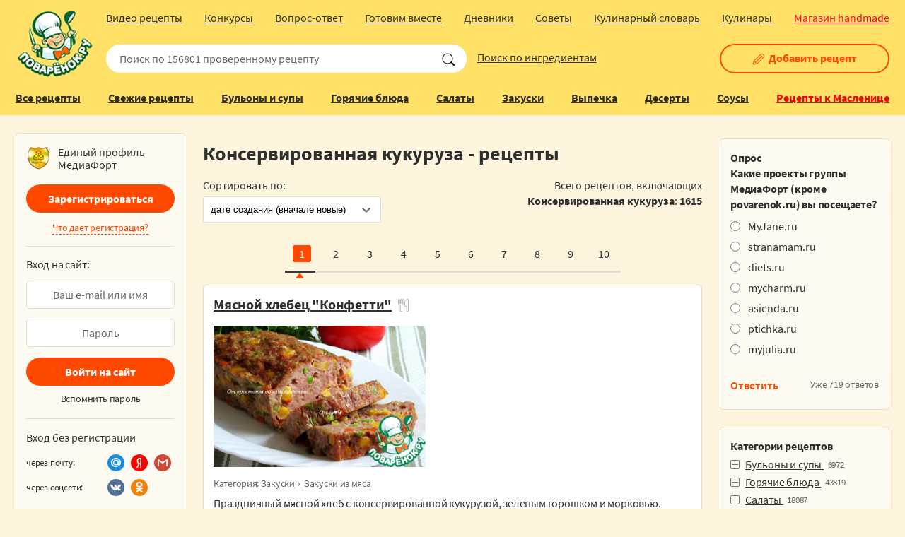

--- FILE ---
content_type: text/html; charset=windows-1251
request_url: https://www.povarenok.ru/recipes/ingredient/4468/
body_size: 40675
content:
  


  <!DOCTYPE html>
<html lang="ru">
<head>
  <meta http-equiv="Content-Type" content="text/html; charset=windows-1251" />
  <title>Консервированная кукуруза - рецепты</title>
  <meta name='yandex-verification' content='70aa299668ac52e5' />
  <meta name="mailru-verification" content="9d7024ca85879691" />
  <meta name="mobile-web-app-capable" content="yes" />
  <meta name="apple-mobile-web-app-status-bar-style" content="default" />
  <meta name="viewport" content="width=device-width" />
  <meta name="SKYPE_TOOLBAR" content="SKYPE_TOOLBAR_PARSER_COMPATIBLE" />

      
  <meta name="description" content="Ингредиент Консервированная кукуруза рецепты на Поваренок.ру" />
  <meta name="keywords" content="Мясной хлебец &quot;Конфетти&quot;, Рагу &quot;Жёлтое&quot;, Куриное рагу по-мексикански, Курица с овощами в духовке, Салат с ветчиной и пекинской капустой, Салат &quot;Переполох&quot;, Новогодний салат &quot;Символ года&quot;, Салат-закуска &quot;Фокус&quot;, Салат &quot;Снежок&quot;, Мини такосы, Салат &quot;Загадка для гостей&quot;, Салат с пекинской капустой и колбасой, Салат с кальмарами, яблоком и кукурузой, Закуска из кукурузы и крабовых палочек, Салат &quot;Саратов&quot;" />
            
    
  

  
  <link rel="stylesheet" href="https://www.povarenok.ru/css/new3/body.min.css?v=2.16" type="text/css" media="all" />
  <link rel="stylesheet" href="https://www.povarenok.ru/css/new3/adaptive.min.css?v=3" type="text/css" media="all" />
  <link rel="stylesheet" href="https://www.povarenok.ru/css/new3/print.css?v=1.146" type="text/css" media="print" />
  
    
  <link rel="icon" href="https://www.povarenok.ru/i/favicon.ico" type="image/x-icon">

  <script type="text/javascript" src="https://www.povarenok.ru/js/new3/jquery_1.11.3.js?v=1.146"></script>
  <script type="text/javascript" src="https://www.povarenok.ru/js/new3/autocomplete.js?v=1.147"></script>
  <script type="text/javascript" src="https://www.povarenok.ru/js/new3/scripts.js?v=2.13"></script>

    
  
  
          <script type="text/javascript" src="https://www.povarenok.ru/js/lib.min.js"></script>
  <script type="text/javascript" src="https://www.povarenok.ru/js/new3/comments.min.js?v=1.16"></script>
                <script src="https://login.mediafort.ru/jslogin.php?mode=autologin&site=povarenok" type="text/javascript"></script>
        
  <script type="application/ld+json">
    {"@type":"ItemList","itemListElement":[{"@type":"ListItem","url":"https://www.povarenok.ru/recipes/show/183294/","position":1},{"@type":"ListItem","url":"https://www.povarenok.ru/recipes/show/183040/","position":2},{"@type":"ListItem","url":"https://www.povarenok.ru/recipes/show/182417/","position":3},{"@type":"ListItem","url":"https://www.povarenok.ru/recipes/show/182303/","position":4},{"@type":"ListItem","url":"https://www.povarenok.ru/recipes/show/182191/","position":5},{"@type":"ListItem","url":"https://www.povarenok.ru/recipes/show/182185/","position":6},{"@type":"ListItem","url":"https://www.povarenok.ru/recipes/show/182140/","position":7},{"@type":"ListItem","url":"https://www.povarenok.ru/recipes/show/182106/","position":8},{"@type":"ListItem","url":"https://www.povarenok.ru/recipes/show/182067/","position":9},{"@type":"ListItem","url":"https://www.povarenok.ru/recipes/show/182039/","position":10},{"@type":"ListItem","url":"https://www.povarenok.ru/recipes/show/182033/","position":11},{"@type":"ListItem","url":"https://www.povarenok.ru/recipes/show/182030/","position":12},{"@type":"ListItem","url":"https://www.povarenok.ru/recipes/show/181835/","position":13},{"@type":"ListItem","url":"https://www.povarenok.ru/recipes/show/181754/","position":14},{"@type":"ListItem","url":"https://www.povarenok.ru/recipes/show/181702/","position":15}],"@context":"http://schema.org"}
  </script>


  
  
  
  <!-- Yandex.RTB -->
  <script>window.yaContextCb=window.yaContextCb||[]</script>
  <script src="https://yandex.ru/ads/system/context.js" async></script>
</head>


<script>
  let spart='';
  let servertime = 1768626829;
  let allowed_to_post = false;

  function async_load(url) {
    o = document.createElement("script");
    o.type = 'text/javascript';
    o.src = url;
    x = document.getElementsByTagName("script")[0];
    x.parentNode.insertBefore(o,x);
  }

  let pixel_all_desktop = new Image();
  pixel_all_desktop.src = 'https://beta.mediafort.ru/textclick.php?id=56&mode=view';
</script>


<script>
  var pixel_default_desktop = new Image();
  pixel_default_desktop.src = 'https://beta.mediafort.ru/textclick.php?id=57&mode=view';
</script>

<body>


<div style="position:absolute;">
  <noindex>
    
      <!--LiveInternet counter-->
      <script type="text/javascript"><!--
        new Image().src = "//counter.yadro.ru/hit;womanmediafort?r" +
          escape(document.referrer) + ((typeof(screen) == "undefined") ? "" :
          ";s" + screen.width + "*" + screen.height + "*" + (screen.colorDepth ?
            screen.colorDepth : screen.pixelDepth)) + ";u" + escape(document.URL) +
          ";" + Math.random();//--></script>
      <!--/LiveInternet--><!--LiveInternet counter-->
      <script type="text/javascript"><!--
        document.write("<img src='https://counter.yadro.ru/hit;povarenok?r" +
          escape(document.referrer) + ((typeof(screen) == "undefined") ? "" :
          ";s" + screen.width + "*" + screen.height + "*" + (screen.colorDepth ?
            screen.colorDepth : screen.pixelDepth)) + ";u" + escape(document.URL) +
          ";" + Math.random() +
          "' width=1 height=1 alt=''>")//-->
      </script>
      <!--/LiveInternet-->
    
    
      <!-- Yandex.Metrika counter -->
      <script type="text/javascript" >
        (function(m,e,t,r,i,k,a){m[i]=m[i]||function(){(m[i].a=m[i].a||[]).push(arguments)};
          m[i].l=1*new Date();
          for (var j = 0; j < document.scripts.length; j++) {if (document.scripts[j].src === r) { return; }}
          k=e.createElement(t),a=e.getElementsByTagName(t)[0],k.async=1,k.src=r,a.parentNode.insertBefore(k,a)})
        (window, document, "script", "https://mc.yandex.ru/metrika/tag.js", "ym");

        ym(42152919, "init", {
          clickmap:true,
          trackLinks:true,
          accurateTrackBounce:true,
          webvisor:true
        });
      </script>
      <noscript><div><img src="https://mc.yandex.ru/watch/42152919" style="position:absolute; left:-9999px;" alt="" /></div></noscript>
      <!-- /Yandex.Metrika counter -->
    
    
      <!-- Rating@Mail.ru counter -->
      <script type="text/javascript">
        var _tmr = window._tmr || (window._tmr = []);
        _tmr.push({id: "1351249", type: "pageView", start: (new Date()).getTime()});
        (function (d, w, id) {
          if (d.getElementById(id)) return;
          var ts = d.createElement("script"); ts.type = "text/javascript"; ts.async = true; ts.id = id;
          ts.src = (d.location.protocol == "https:" ? "https:" : "http:") + "//top-fwz1.mail.ru/js/code.js";
          var f = function () {var s = d.getElementsByTagName("script")[0]; s.parentNode.insertBefore(ts, s);};
          if (w.opera == "[object Opera]") { d.addEventListener("DOMContentLoaded", f, false); } else { f(); }
        })(document, window, "topmailru-code");
      </script><noscript><div>
        <img src="//top-fwz1.mail.ru/counter?id=1351249;js=na" style="border:0;position:absolute;left:-9999px;" alt="" />
      </div></noscript>
      <!-- //Rating@Mail.ru counter -->
    

    

        
      <script>
        (function(i, s, o, g, r, a, m) {
          i['GoogleAnalyticsObject'] = r;
          i[r] = i[r] || function() {
              (i[r].q = i[r].q || []).push(arguments)
            }, i[r].l = 1 * new Date();
          a = s.createElement(o),
            m = s.getElementsByTagName(o)[0];
          a.async = 1;
          a.src = g;
          m.parentNode.insertBefore(a, m)
        })(window, document, 'script', '//www.google-analytics.com/analytics.js', 'ga');

        ga('create', 'UA-44950809-5', 'auto');
                ga('send', 'pageview');
      </script>
    
    
    
    <!-- begin of Top100 code -->
    <a href="https://top100.rambler.ru/top100/"><img src="https://counter.rambler.ru/top100.cnt?1274556" alt="" width="1" height="1" border="0"/></a>
    <!-- end of Top100 code -->
  </noindex>
</div>


<script type="text/javascript">
  if(screen.width>800) {
    var url = 'https://beta.mediafort.ru/show.php?placeid=20&zone=&rnd=' + Math.round(Math.random() * 100000);
    document.write('<scr' + 'ipt type="text/javascript" src="' + url + '"><\/scr' + 'ipt>');
  }
</script>





  
    <script type="text/javascript">
      if(screen.width>800) {
        var url = 'https://beta.mediafort.ru/show.php?placeid=189&zone=&rnd=' + Math.round(Math.random() * 100000);
        document.write('<scr' + 'ipt type="text/javascript" src="' + url + '"><\/scr' + 'ipt>');
      }
    </script>
  

<div class="page-width">
  <header class="site-header">
    <div class="fixed-bl">
      <div class="page-bl">
        <div class="mobile-bl">
          <a class="sbm-mobile-nav" href="#"><span></span><i></i></a>
        </div>

        <div class="logo-wrap"><a class="logo" href="https://www.povarenok.ru">Поваренок.ру</a></div>

        <div class="user-bl">
          <a class="user-mobile-nav" href="#"></a>
                  </div>

        <div class="search-wrap">
          

          <form action="https://www.povarenok.ru/recipes/search/" method="get" ACCEPT-CHARSET="windows-1251">
                          <input type="text" value="" name="name" placeholder="Поиск по 156801 проверенному рецепту">
                        <input type="submit" value="" id="search-submit">
          </form>
          <a class="search-type" href="https://www.povarenok.ru/recipes/search/?ing=1#searchformtop">Поиск по ингредиентам</a>
        </div>

        <div class="recipes-nav-wrap">
          <div class="mobile-menu-header">
            <ul>
              <li class="mobile-item-all-recipes"><a href="https://www.povarenok.ru/recipes/cat/">Все рецепты</a></li>
              <li><a href="https://www.povarenok.ru/recipes/">Свежие рецепты</a></li>
              <li><a href="https://www.povarenok.ru/recipes/category/2/">Супы</a></li>
              <li><a href="https://www.povarenok.ru/recipes/category/6/">На горячее</a></li>
              <li><a href="https://www.povarenok.ru/recipes/category/12/">Салаты</a></li>
              <li><a href="https://www.povarenok.ru/recipes/category/15/">Закуски</a></li>
              <li><a href="https://www.povarenok.ru/recipes/category/25/">Выпечка</a></li>
              <li><a href="https://www.povarenok.ru/recipes/category/30/">Десерты</a></li>
              <li><a href="https://www.povarenok.ru/recipes/search/?ing=1#searchformtop">Поиск по ингредиентам</a></li>
            </ul>
          </div>

          <div class="recipes-nav">
            <ul>
              <li class="add-recipe"><a href="https://www.povarenok.ru/recipes/add/">Добавить рецепт</a></li>

              
              <li><a href="https://www.povarenok.ru/recipes/cat/">Все рецепты</a></li>
              <li><a href="https://www.povarenok.ru/recipes/">Свежие рецепты</a></li>
              <li><a href="https://www.povarenok.ru/recipes/category/2/">Бульоны и супы</a></li>
              <li><a href="https://www.povarenok.ru/recipes/category/6/">Горячие блюда</a></li>
              <li><a href="https://www.povarenok.ru/recipes/category/12/">Салаты</a></li>
              <li><a href="https://www.povarenok.ru/recipes/category/15/">Закуски</a></li>
              <li><a href="https://www.povarenok.ru/recipes/category/25/">Выпечка</a></li>
              <li><a href="https://www.povarenok.ru/recipes/category/30/">Десерты</a></li>
              <li><a href="https://www.povarenok.ru/recipes/category/23/">Соусы</a></li>
              
              
              <li><a style="color:#ff0000;" href="https://www.povarenok.ru/maslenitsa/">Рецепты к Масленице</a></li>
            </ul>
          </div>
          <div class="recipes-nav">
            <ul>
              <li><a href="https://www.povarenok.ru/video/">Видео рецепты</a></li>
              <li><a href="https://www.povarenok.ru/wiki/konkurs">Конкурсы</a></li>
              <li><a href="https://www.povarenok.ru/answers/">Вопрос-ответ</a></li>
              <li><a href="https://www.povarenok.ru/gotovim-vmeste/">Готовим вместе</a></li>
              <li><a href="https://www.povarenok.ru/blog/">Дневники</a></li>
              <li><a href="https://www.povarenok.ru/advice/">Советы</a></li>
              <li><a href="https://www.povarenok.ru/dict/">Кулинарный словарь</a></li>
              <li><a href="https://www.povarenok.ru/users/">Кулинары</a></li>
              
              <li><span><a style="color:#ff0036;margin-right:0" href="https://www.hobbyportal.ru/" target="_blank" rel="nofollow">Магазин handmade</a></span></li>
            </ul>
          </div>

                      <a
              class="sbm-link"
              href="https://www.povarenok.ru/register/?addrecipe=1"
            >
              <i class="icon-edit"></i>Добавить рецепт
            </a>
                  </div>

        
        <div class="user-nav-wrap">
      <div class="user-nav-logon">
      <div class="auth-logo">Единый профиль<br/>МедиаФорт</div>

<div class="auth-nav">
  <a href="https://www.povarenok.ru/register/" class="reg-in-site">Зарегистрироваться</a>

  <p>
    <a class="tab-link" href="#" onclick="$(this).parent().hide();$('#regreason_mobile').show();return false;">Что дает регистрация?</a>
  </p>

  
  <div id="regreason_mobile" style="display:none">
    Зарегистрировавшись на Поваренке, вы сможете:
    <ul>
      <li>добавлять свои рецепты;</li>
      <li>участвовать в постоянно проводимых <a href="https://www.povarenok.ru/wiki/konkurs">конкурсах</a> c множеством ценных призов;</li>
      <li>сохранять понравившиеся рецепты в свою "Кулинарную книгу";</li>
      <li>задавать вопросы по приготовлению авторам рецептов (и получать ответы!);</li>
      <li>общаться с другими поварятами на форуме.</li>
    </ul>
    <div>
      <a href="https://www.povarenok.ru/register/">Приступить к регистрации!</a>
    </div>
  </div>
  
</div>

<div class="form-bl auth-form">
  <form method="POST" action="https://login.mediafort.ru/login/submit/">
    <div>Вход на сайт:</div>
    <input type="hidden" name="site" value="povarenok">
    <input type="hidden" name="backurl" value="https://www.povarenok.ru/recipes/ingredient/4468/">
    <p><input type="text" value="" name="login" id="tl_login_id" placeholder="Ваш e-mail или имя"></p>
    <p><input type="password" value="" name="password" id="tl_pwd_id" placeholder="Пароль"></p>
    <p><input type="submit" value="Войти на сайт"></p>
    <p><a href="https://www.povarenok.ru/remind/">Вспомнить пароль</a></p>
  </form>
</div>

<div class="auth-soc">
  <p>Вход без регистрации</p>

  <div class="line">
    <span class="auth-title">через почту:</span>
    <ul class="nav-soc">
      <li><a class="email-mailru" href="https://www.povarenok.ru/oauth/mailru/login/?backpath=https://www.povarenok.ru/recipes/ingredient/4468/"></a></li>
      <li><a class="email-yandex" href="https://www.povarenok.ru/oauth/yandex/login/?backpath=https://www.povarenok.ru/recipes/ingredient/4468/"></a></li>
      <li><a class="email-gmail" href="https://www.povarenok.ru/oauth/gmail/login/?backpath=https://www.povarenok.ru/recipes/ingredient/4468/"></a></li>
    </ul>
  </div>
  <div class="line">
    <span class="auth-title">через соцсети:</span>
    <ul class="nav-soc">
      
      <li>
        <a class="soc-vkontakte" href="https://login.mediafort.ru/oauth/vkontakte/povarenok/?backurl=https://www.povarenok.ru/recipes/ingredient/4468/" rel="nofollow"></a>
      </li>
      <li>
        <a class="soc-odnoklassniki" href="https://login.mediafort.ru/oauth/odnoklassniki/povarenok/?backurl=https://www.povarenok.ru/recipes/ingredient/4468/" rel="nofollow"></a>
      </li>
    </ul>
  </div>
</div>

<div style="border-top: solid 1px #e2ded4; padding: 15px 0 18px 0;">Вводя свои данные, вы соглашаетесь с <a href="https://www.povarenok.ru/privacy-policy/">Политикой конфиденциальности</a></div>
    </div>
  </div>

      </div>
    </div>
  </header>

  
  
  <script type="text/javascript">
    if(screen.width < 1000) {
      var url='https://beta.mediafort.ru/show.php?placeid=142&zone=&rnd='+Math.round(Math.random()*100000);
      document.write('<scr'+'ipt type="text/javascript" src="'+url+'"><\/scr'+'ipt>');
    }
  </script>
  
  
  
  

  
  

  

      <div class="middlebanner1024">
      <script type='text/javascript'>
        
        if(screen.width>800 && screen.width<=1152) {
          var url = 'https://beta.mediafort.ru/show.php?placeid=12&zone=&rnd=' + Math.round(Math.random() * 100000);
          document.write('<scr' + 'ipt type="text/javascript" src="' + url + '"><\/scr' + 'ipt>');
        }
        
      </script>
    </div>
  
  <div class="site-content" role="main">
    <div class="page-bl">
      
      <div class="content-md">

                  <div class="middlebanner">
            
            <script type='text/javascript'>
              if(screen.width>1152) {
                var url = 'https://beta.mediafort.ru/show.php?placeid=12&zone=&rnd=' + Math.round(Math.random() * 100000);
                document.write('<scr' + 'ipt type="text/javascript" src="' + url + '"><\/scr' + 'ipt>');
              }
            </script>
            
          </div>
        
        
        <section>
          
        </section>


  <section>
    <h1>Консервированная кукуруза - рецепты</h1>

    
    
        <div class="separation-block">
  <div>
    <form action="https://www.povarenok.ru/recipes/ingredient/4468/" method="get">
                  Сортировать по:&nbsp;&nbsp;&nbsp;
      <div class="form-select">
                                  <select name="sort" onchange="$('#submit_sort').click();">
          <option selected value="date_create">дате создания (вначале новые)</option>
          <option  value="date_create_asc">дате создания (вначале старые)</option>
          <option  value="rating">рейтингу</option>
          <option  value="comments">числу комментариев</option>
          <option  value="favor">добавлениям в кулинарную книгу</option>
          <option  value="view">просмотрам</option>

                      <option  value="video">вначале видеорецепты</option>
            <option  value="step">вначале пошаговые рецепты</option>
                  </select>
      </div>
      

      <input type="checkbox" value="desc" name="order" hidden="hidden" checked="checked">
      <input type="submit" value="отсортировать" hidden="hidden" id="submit_sort" style="display:none;">
    </form>
  </div>

  <div class="bl-right">
    
                        
                              Всего рецептов, включающих <b>Консервированная кукуруза</b>: <strong>1615</strong>
    
      </div>
</div>

    <div class="sort-recipe-ingridient" style="display: none;" id="recipes_search">
  </div>
  </section>

<section>
    <div class="paginator_conteyner">
    <div id="p_clone" style="width:100%">
      <div class="paginator" id="paginator_0" style="width:100%"></div>
      <div class="paginator_pages" style="width:100%">
      </div>
    </div>
  </div>
  <script type="text/javascript">
    pag_0 = new Paginator("paginator_0", 108, (screen.width > 640 ? 10 : 6), 1, "/recipes/ingredient/4468/~", "", 0);
  </script>


  

  
      <article class="item-bl">
  <div class="m-img desktop-img conima" data-recipe="183294">
    <a href="https://www.povarenok.ru/recipes/show/183294/">
      
      <img src="https://www.povarenok.ru/data/cache/2025dec/02/25/3198273_28473-330x220x.jpg" alt="Рецепт: Мясной хлебец &amp;quot;Конфетти&amp;quot;">
    </a>
  </div>

      <h2>
      <a href="https://www.povarenok.ru/recipes/show/183294/">Мясной хлебец &quot;Конфетти&quot;</a>

      	&nbsp;<span class="rt-step" title="пошаговый рецепт"></span>          </h2>
  
  <div class="m-img conima" data-recipe="183294">
    <a href="https://www.povarenok.ru/recipes/show/183294/">
      <img src="https://www.povarenok.ru/data/cache/2025dec/02/25/3198273_28473-330x220x.jpg" alt="Рецепт: Мясной хлебец &amp;quot;Конфетти&amp;quot;">
    </a>
  </div>

  <div class="article-breadcrumbs">
    <p>
      Категория:
      <span><a href="https://www.povarenok.ru/recipes/category/15/">Закуски</a></span>      <span><a href="https://www.povarenok.ru/recipes/category/225/">Закуски из мяса</a></span>          </p>
  </div>

  
  <p>Праздничный мясной хлеб с консервированной кукурузой, зеленым горошком и морковью. Получается очень вкусно и нарядно. Попробуйте!</p>

  <div class="article-tags" id="tags-recipes-01">
    <div class="tabs-wrap">
      <span class="tab-link">Ингредиенты</span>
      <div class="tab-content ings">
        <p>
          <span class="list">
            Ингредиенты:
            <a style="" href="https://www.povarenok.ru/recipes/ingredient/2277">Фарш мясной</a> <a style="" href="https://www.povarenok.ru/recipes/ingredient/2378">Кукуруза</a> <a style="" href="https://www.povarenok.ru/recipes/ingredient/4531">Горошек зеленый</a> <a style="" href="https://www.povarenok.ru/recipes/ingredient/1131">Морковь</a> <a style="" href="https://www.povarenok.ru/recipes/ingredient/1011">Лук репчатый</a> <a style="" href="https://www.povarenok.ru/recipes/ingredient/2221">Сухари панировочные</a> <a style="" href="https://www.povarenok.ru/recipes/ingredient/3562">Яйцо куриное</a> <a style="" href="https://www.povarenok.ru/recipes/ingredient/1125">Молоко</a> <a style="" href="https://www.povarenok.ru/recipes/ingredient/351">Вода</a> <a style="" href="https://www.povarenok.ru/recipes/ingredient/1067">Масло растительное</a> <a style="" href="https://www.povarenok.ru/recipes/ingredient/3014">Смесь перцев</a> <a style="" href="https://www.povarenok.ru/recipes/ingredient/1681">Соль</a> <a style="" href="https://www.povarenok.ru/recipes/ingredient/4467">Сыр полутвердый</a>
          </span>
        </p>
      </div>
    </div>
  </div>

  
  

  <div class="article-footer">
        <a class="user-link" href="https://www.spletenie.ru/users/skarletto/povarenok/" rel="nofollow">
      <span class="photo"><img src="https://www.spletenie.ru/data/cache/2024jun/06/44/259354_63068-40x40x.jpg" alt="" title="СкарлеттО"></span>СкарлеттО
    </a>

    <span class="i-time">
      
      2 декабря 2025 года
    </span>

    <ul class="icons-wrap">
      <li><span class="i-views">5182</span></li>
      <li><a class="i-comments" href="https://www.povarenok.ru/recipes/show/183294/#comments">35</a></li>
      <li><span class="i-likes">218</span></li>
      <li><span class="i-up">80</span></li>
    </ul>

    
  </div>

  <div class="ingr_fast t183294">
    <span>Фарш мясной</span> <span>Кукуруза</span> <span>Горошек зеленый</span> <span>Морковь</span> <span>Лук репчатый</span> <span>Сухари панировочные</span> <span>Яйцо куриное</span> <span>Молоко</span> <span>Вода</span> <span>Масло растительное</span> <span>Смесь перцев</span> <span>Соль</span> <span>Сыр полутвердый</span> 
  </div>
</article>
    
      <article class="item-bl">
  <div class="m-img desktop-img conima" data-recipe="183040">
    <a href="https://www.povarenok.ru/recipes/show/183040/">
      
      <img src="https://www.povarenok.ru/data/cache/2025sep/01/44/3188577_37347-330x220x.jpg" alt="Рецепт: Рагу &amp;quot;Жёлтое&amp;quot;">
    </a>
  </div>

      <h2>
      <a href="https://www.povarenok.ru/recipes/show/183040/">Рагу &quot;Жёлтое&quot;</a>

      	&nbsp;<span class="rt-step" title="пошаговый рецепт"></span>          </h2>
  
  <div class="m-img conima" data-recipe="183040">
    <a href="https://www.povarenok.ru/recipes/show/183040/">
      <img src="https://www.povarenok.ru/data/cache/2025sep/01/44/3188577_37347-330x220x.jpg" alt="Рецепт: Рагу &amp;quot;Жёлтое&amp;quot;">
    </a>
  </div>

  <div class="article-breadcrumbs">
    <p>
      Категория:
      <span><a href="https://www.povarenok.ru/recipes/category/6/">Горячие блюда</a></span>                </p>
  </div>

  
  <p>Вот и осень наступила, а так хочется, чтобы лето не заканчивалось. Это рагу напоминает нам о лете, о его солнышке, радует душу своим цветом!</p>

  <div class="article-tags" id="tags-recipes-01">
    <div class="tabs-wrap">
      <span class="tab-link">Ингредиенты</span>
      <div class="tab-content ings">
        <p>
          <span class="list">
            Ингредиенты:
            <a style="" href="https://www.povarenok.ru/recipes/ingredient/2218">Грудка куриная</a> <a style="" href="https://www.povarenok.ru/recipes/ingredient/763">Картофель</a> <a style="" href="https://www.povarenok.ru/recipes/ingredient/749">Капуста цветная</a> <a style="" href="https://www.povarenok.ru/recipes/ingredient/1011">Лук репчатый</a> <a style="" href="https://www.povarenok.ru/recipes/ingredient/874">Крахмал</a> <a style="" href="https://www.povarenok.ru/recipes/ingredient/2378">Кукуруза</a> <a style="" href="https://www.povarenok.ru/recipes/ingredient/1067">Масло растительное</a> <a style="" href="https://www.povarenok.ru/recipes/ingredient/929">Куркума</a> <a style="" href="https://www.povarenok.ru/recipes/ingredient/1681">Соль</a> <a style="" href="https://www.povarenok.ru/recipes/ingredient/1387">Перец черный</a> <a style="" href="https://www.povarenok.ru/recipes/ingredient/1657">Сметана</a> <a style="" href="https://www.povarenok.ru/recipes/ingredient/351">Вода</a> <a style="" href="https://www.povarenok.ru/recipes/ingredient/1394">Петрушка</a>
          </span>
        </p>
      </div>
    </div>
  </div>

  
  

  <div class="article-footer">
        <a class="user-link" href="https://www.spletenie.ru/users/nelliundco/povarenok/" rel="nofollow">
      <span class="photo"><img src="https://www.spletenie.ru/data/cache/2021dec/22/59/229090_40950-40x40x.jpg" alt="" title="nelliundco"></span>nelliundco
    </a>

    <span class="i-time">
      
      2 сентября 2025 года
    </span>

    <ul class="icons-wrap">
      <li><span class="i-views">3580</span></li>
      <li><a class="i-comments" href="https://www.povarenok.ru/recipes/show/183040/#comments">46</a></li>
      <li><span class="i-likes">59</span></li>
      <li><span class="i-up">41</span></li>
    </ul>

    
  </div>

  <div class="ingr_fast t183040">
    <span>Грудка куриная</span> <span>Картофель</span> <span>Капуста цветная</span> <span>Лук репчатый</span> <span>Крахмал</span> <span>Кукуруза</span> <span>Масло растительное</span> <span>Куркума</span> <span>Соль</span> <span>Перец черный</span> <span>Сметана</span> <span>Вода</span> <span>Петрушка</span> 
  </div>
</article>
    
      <article class="item-bl">
  <div class="m-img desktop-img conima" data-recipe="182417">
    <a href="https://www.povarenok.ru/recipes/show/182417/">
      
      <img src="https://www.povarenok.ru/data/cache/2025mar/02/08/3166471_52117-330x220x.jpg" alt="Рецепт: Куриное рагу по-мексикански">
    </a>
  </div>

      <h2>
      <a href="https://www.povarenok.ru/recipes/show/182417/">Куриное рагу по-мексикански</a>

      	&nbsp;<span class="rt-step" title="пошаговый рецепт"></span>          </h2>
  
  <div class="m-img conima" data-recipe="182417">
    <a href="https://www.povarenok.ru/recipes/show/182417/">
      <img src="https://www.povarenok.ru/data/cache/2025mar/02/08/3166471_52117-330x220x.jpg" alt="Рецепт: Куриное рагу по-мексикански">
    </a>
  </div>

  <div class="article-breadcrumbs">
    <p>
      Категория:
      <span><a href="https://www.povarenok.ru/recipes/category/6/">Горячие блюда</a></span>      <span><a href="https://www.povarenok.ru/recipes/category/9/">Блюда из птицы</a></span>      <span><a href="https://www.povarenok.ru/recipes/category/63/">Горячие блюда из курицы</a></span>    </p>
  </div>

  
  <p>Это мексиканское куриное рагу с фасолью, кукурузой, чили и чесноком - идеальное блюдо для уютных вечеров. Это блюдо почти готовится почти само по себе и поэтому идеально подходит для вечеров, когда нет много времени для готовки.</p>

  <div class="article-tags" id="tags-recipes-01">
    <div class="tabs-wrap">
      <span class="tab-link">Ингредиенты</span>
      <div class="tab-content ings">
        <p>
          <span class="list">
            Ингредиенты:
            <a style="" href="https://www.povarenok.ru/recipes/ingredient/2218">Грудка куриная</a> <a style="" href="https://www.povarenok.ru/recipes/ingredient/1011">Лук репчатый</a> <a style="" href="https://www.povarenok.ru/recipes/ingredient/2036">Чеснок</a> <a style="" href="https://www.povarenok.ru/recipes/ingredient/2299">Фасоль консервированная</a> <a style="" href="https://www.povarenok.ru/recipes/ingredient/2378">Кукуруза</a> <a style="" href="https://www.povarenok.ru/recipes/ingredient/2362">Перец чили</a> <a style="" href="https://www.povarenok.ru/recipes/ingredient/1067">Масло растительное</a> <a style="" href="https://www.povarenok.ru/recipes/ingredient/22709">Паприка копченая</a> <a style="" href="https://www.povarenok.ru/recipes/ingredient/665">Зира</a> <a style="" href="https://www.povarenok.ru/recipes/ingredient/978">Лимон</a> <a style="" href="https://www.povarenok.ru/recipes/ingredient/289">Бульон</a> <a style="" href="https://www.povarenok.ru/recipes/ingredient/5510">Сыр голландский</a> <a style="" href="https://www.povarenok.ru/recipes/ingredient/2363">Кинза</a> <a style="" href="https://www.povarenok.ru/recipes/ingredient/1649">Сливки</a> <a style="" href="https://www.povarenok.ru/recipes/ingredient/1681">Соль</a> <a style="" href="https://www.povarenok.ru/recipes/ingredient/1387">Перец черный</a>
          </span>
        </p>
      </div>
    </div>
  </div>

  
  

  <div class="article-footer">
        <a class="user-link" href="https://www.spletenie.ru/users/nelliundco/povarenok/" rel="nofollow">
      <span class="photo"><img src="https://www.spletenie.ru/data/cache/2021dec/22/59/229090_40950-40x40x.jpg" alt="" title="nelliundco"></span>nelliundco
    </a>

    <span class="i-time">
      
      3 марта 2025 года
    </span>

    <ul class="icons-wrap">
      <li><span class="i-views">4781</span></li>
      <li><a class="i-comments" href="https://www.povarenok.ru/recipes/show/182417/#comments">67</a></li>
      <li><span class="i-likes">213</span></li>
      <li><span class="i-up">64</span></li>
    </ul>

    
  </div>

  <div class="ingr_fast t182417">
    <span>Грудка куриная</span> <span>Лук репчатый</span> <span>Чеснок</span> <span>Фасоль консервированная</span> <span>Кукуруза</span> <span>Перец чили</span> <span>Масло растительное</span> <span>Паприка копченая</span> <span>Зира</span> <span>Лимон</span> <span>Бульон</span> <span>Сыр голландский</span> <span>Кинза</span> <span>Сливки</span> <span>Соль</span> <span>Перец черный</span> 
  </div>
</article>
              <!-- Yandex.RTB R-A-115954-22 -->
      <div id="yandex_rtb_R-A-115954-22" style="margin-bottom: 25px;"></div>
      
        <script>window.yaContextCb.push(()=>{
          Ya.Context.AdvManager.render({
            renderTo: 'yandex_rtb_R-A-115954-22',
            blockId: 'R-A-115954-22'
          })
        })</script>
      
      
      <article class="item-bl">
  <div class="m-img desktop-img conima" data-recipe="182303">
    <a href="https://www.povarenok.ru/recipes/show/182303/">
      
      <img src="https://www.povarenok.ru/data/cache/2025jan/24/54/3161045_30169-330x220x.jpg" alt="Рецепт: Курица с овощами в духовке">
    </a>
  </div>

      <h2>
      <a href="https://www.povarenok.ru/recipes/show/182303/">Курица с овощами в духовке</a>

      	&nbsp;<span class="rt-step" title="пошаговый рецепт"></span>          </h2>
  
  <div class="m-img conima" data-recipe="182303">
    <a href="https://www.povarenok.ru/recipes/show/182303/">
      <img src="https://www.povarenok.ru/data/cache/2025jan/24/54/3161045_30169-330x220x.jpg" alt="Рецепт: Курица с овощами в духовке">
    </a>
  </div>

  <div class="article-breadcrumbs">
    <p>
      Категория:
      <span><a href="https://www.povarenok.ru/recipes/category/6/">Горячие блюда</a></span>      <span><a href="https://www.povarenok.ru/recipes/category/9/">Блюда из птицы</a></span>      <span><a href="https://www.povarenok.ru/recipes/category/63/">Горячие блюда из курицы</a></span>    </p>
  </div>

  
  <p>Одно из самых простых блюд для духовки – запеченные куриные окорочка или крылья. Или и то, и другое разом. Запекать их можно разными способами: просто уложив в форму, посолив-поперчив, нашпиговав чесноком, можно покрыть сыром – получится аппетитная сырная корочка. Можно соединить курицу с овощами – и птица, и гарнир.
Я взял традиционный для этого блюда картофель, кабачки, лук. А вот баклажаны порезал мелко – в процессе приготовления они превратились в соус. Это оказалось очень вкусно!</p>

  <div class="article-tags" id="tags-recipes-01">
    <div class="tabs-wrap">
      <span class="tab-link">Ингредиенты</span>
      <div class="tab-content ings">
        <p>
          <span class="list">
            Ингредиенты:
            <a style="" href="https://www.povarenok.ru/recipes/ingredient/928">Курица</a> <a style="" href="https://www.povarenok.ru/recipes/ingredient/763">Картофель</a> <a style="" href="https://www.povarenok.ru/recipes/ingredient/1011">Лук репчатый</a> <a style="" href="https://www.povarenok.ru/recipes/ingredient/2362">Перец чили</a> <a style="" href="https://www.povarenok.ru/recipes/ingredient/700">Кабачок</a> <a style="" href="https://www.povarenok.ru/recipes/ingredient/124">Баклажан</a> <a style="" href="https://www.povarenok.ru/recipes/ingredient/2378">Кукуруза</a> <a style="" href="https://www.povarenok.ru/recipes/ingredient/2036">Чеснок</a> <a style="" href="https://www.povarenok.ru/recipes/ingredient/1030">Майонез</a> <a style="" href="https://www.povarenok.ru/recipes/ingredient/1681">Соль</a> <a style="" href="https://www.povarenok.ru/recipes/ingredient/1387">Перец черный</a> <a style="" href="https://www.povarenok.ru/recipes/ingredient/1067">Масло растительное</a>
          </span>
        </p>
      </div>
    </div>
  </div>

  
  

  <div class="article-footer">
        <a class="user-link" href="https://www.spletenie.ru/users/vasilevg/povarenok/" rel="nofollow">
      <span class="photo"><img src="https://www.povarenok.ru/i/ava40.gif" alt="" title="vasilevg"></span>vasilevg
    </a>

    <span class="i-time">
      
      24 января 2025 года
    </span>

    <ul class="icons-wrap">
      <li><span class="i-views">3565</span></li>
      <li><a class="i-comments" href="https://www.povarenok.ru/recipes/show/182303/#comments">17</a></li>
      <li><span class="i-likes">86</span></li>
      <li><span class="i-up">45</span></li>
    </ul>

    
  </div>

  <div class="ingr_fast t182303">
    <span>Курица</span> <span>Картофель</span> <span>Лук репчатый</span> <span>Перец чили</span> <span>Кабачок</span> <span>Баклажан</span> <span>Кукуруза</span> <span>Чеснок</span> <span>Майонез</span> <span>Соль</span> <span>Перец черный</span> <span>Масло растительное</span> 
  </div>
</article>
    
      <article class="item-bl">
  <div class="m-img desktop-img conima" data-recipe="182191">
    <a href="https://www.povarenok.ru/recipes/show/182191/">
      
      <img src="https://www.povarenok.ru/data/cache/2025jan/02/11/3157030_99365-330x220x.jpg" alt="Рецепт: Салат с ветчиной и пекинской капустой">
    </a>
  </div>

      <h2>
      <a href="https://www.povarenok.ru/recipes/show/182191/">Салат с ветчиной и пекинской капустой</a>

      	&nbsp;<span class="rt-step" title="пошаговый рецепт"></span>          </h2>
  
  <div class="m-img conima" data-recipe="182191">
    <a href="https://www.povarenok.ru/recipes/show/182191/">
      <img src="https://www.povarenok.ru/data/cache/2025jan/02/11/3157030_99365-330x220x.jpg" alt="Рецепт: Салат с ветчиной и пекинской капустой">
    </a>
  </div>

  <div class="article-breadcrumbs">
    <p>
      Категория:
      <span><a href="https://www.povarenok.ru/recipes/category/12/">Салаты</a></span>      <span><a href="https://www.povarenok.ru/recipes/category/16/">Салаты из птицы</a></span>      <span><a href="https://www.povarenok.ru/recipes/category/103/">Салаты из индейки</a></span>    </p>
  </div>

  
  <p>Салат очень вкусный, сочный, нежный, свежий и легкий, готовлю его не только на праздничные застолья, но и просто так, на обед или ужин. Угощайтесь!</p>

  <div class="article-tags" id="tags-recipes-01">
    <div class="tabs-wrap">
      <span class="tab-link">Ингредиенты</span>
      <div class="tab-content ings">
        <p>
          <span class="list">
            Ингредиенты:
            <a style="" href="https://www.povarenok.ru/recipes/ingredient/2286">Ветчина</a> <a style="" href="https://www.povarenok.ru/recipes/ingredient/746">Капуста пекинская</a> <a style="" href="https://www.povarenok.ru/recipes/ingredient/1131">Морковь</a> <a style="" href="https://www.povarenok.ru/recipes/ingredient/2378">Кукуруза</a> <a style="" href="https://www.povarenok.ru/recipes/ingredient/2267">Лук зеленый</a> <a style="" href="https://www.povarenok.ru/recipes/ingredient/1030">Майонез</a> <a style="" href="https://www.povarenok.ru/recipes/ingredient/1657">Сметана</a> <a style="" href="https://www.povarenok.ru/recipes/ingredient/442">Горчица</a>
          </span>
        </p>
      </div>
    </div>
  </div>

  
  

  <div class="article-footer">
        <a class="user-link" href="https://www.spletenie.ru/users/tatanj/povarenok/" rel="nofollow">
      <span class="photo"><img src="https://www.spletenie.ru/data/cache/2014mar/04/33/669563_99733-40x40x.jpg" alt="" title="Tatanj"></span>Tatanj
    </a>

    <span class="i-time">
      
      3 января 2025 года
    </span>

    <ul class="icons-wrap">
      <li><span class="i-views">4880</span></li>
      <li><a class="i-comments" href="https://www.povarenok.ru/recipes/show/182191/#comments">25</a></li>
      <li><span class="i-likes">205</span></li>
      <li><span class="i-up">50</span></li>
    </ul>

    
  </div>

  <div class="ingr_fast t182191">
    <span>Ветчина</span> <span>Капуста пекинская</span> <span>Морковь</span> <span>Кукуруза</span> <span>Лук зеленый</span> <span>Майонез</span> <span>Сметана</span> <span>Горчица</span> 
  </div>
</article>
    
      <article class="item-bl">
  <div class="m-img desktop-img conima" data-recipe="182185">
    <a href="https://www.povarenok.ru/recipes/show/182185/">
      
      <img src="https://www.povarenok.ru/data/cache/2025jan/02/43/3156957_66280-330x220x.jpg" alt="Рецепт: Салат &amp;quot;Переполох&amp;quot;">
    </a>
  </div>

      <h2>
      <a href="https://www.povarenok.ru/recipes/show/182185/">Салат &quot;Переполох&quot;</a>

      	&nbsp;<span class="rt-step" title="пошаговый рецепт"></span>          </h2>
  
  <div class="m-img conima" data-recipe="182185">
    <a href="https://www.povarenok.ru/recipes/show/182185/">
      <img src="https://www.povarenok.ru/data/cache/2025jan/02/43/3156957_66280-330x220x.jpg" alt="Рецепт: Салат &amp;quot;Переполох&amp;quot;">
    </a>
  </div>

  <div class="article-breadcrumbs">
    <p>
      Категория:
      <span><a href="https://www.povarenok.ru/recipes/category/12/">Салаты</a></span>      <span><a href="https://www.povarenok.ru/recipes/category/16/">Салаты из птицы</a></span>      <span><a href="https://www.povarenok.ru/recipes/category/103/">Салаты из индейки</a></span>    </p>
  </div>

  
  <p>Этот салат точно затронет Ваши вкусовые рецепторы, не люблю слово - &quot;сосочки&quot;. Готовится за считанные минуты. Вкусно, сочно, хрустяще, минимум калорий. Надеюсь, пригодится на Новогодние праздники.</p>

  <div class="article-tags" id="tags-recipes-01">
    <div class="tabs-wrap">
      <span class="tab-link">Ингредиенты</span>
      <div class="tab-content ings">
        <p>
          <span class="list">
            Ингредиенты:
            <a style="" href="https://www.povarenok.ru/recipes/ingredient/3147">Индейка</a> <a style="" href="https://www.povarenok.ru/recipes/ingredient/1131">Морковь</a> <a style="" href="https://www.povarenok.ru/recipes/ingredient/2192">Яблоко</a> <a style="" href="https://www.povarenok.ru/recipes/ingredient/1618">Сельдерей черешковый</a> <a style="" href="https://www.povarenok.ru/recipes/ingredient/2378">Кукуруза</a> <a style="" href="https://www.povarenok.ru/recipes/ingredient/442">Горчица</a> <a style="" href="https://www.povarenok.ru/recipes/ingredient/1842">Укроп</a> <a style="" href="https://www.povarenok.ru/recipes/ingredient/697">Йогурт</a> <a style="" href="https://www.povarenok.ru/recipes/ingredient/2278">Сок лимонный</a> <a style="" href="https://www.povarenok.ru/recipes/ingredient/1681">Соль</a> <a style="" href="https://www.povarenok.ru/recipes/ingredient/1387">Перец черный</a>
          </span>
        </p>
      </div>
    </div>
  </div>

  
  

  <div class="article-footer">
        <a class="user-link" href="https://www.spletenie.ru/users/miss/povarenok/" rel="nofollow">
      <span class="photo"><img src="https://www.spletenie.ru/data/cache/2008may/01/16/1295186_52098-40x40x.jpg" alt="" title="мисс"></span>мисс
    </a>

    <span class="i-time">
      
      2 января 2025 года
    </span>

    <ul class="icons-wrap">
      <li><span class="i-views">7261</span></li>
      <li><a class="i-comments" href="https://www.povarenok.ru/recipes/show/182185/#comments">11</a></li>
      <li><span class="i-likes">163</span></li>
      <li><span class="i-up">45</span></li>
    </ul>

    
  </div>

  <div class="ingr_fast t182185">
    <span>Индейка</span> <span>Морковь</span> <span>Яблоко</span> <span>Сельдерей черешковый</span> <span>Кукуруза</span> <span>Горчица</span> <span>Укроп</span> <span>Йогурт</span> <span>Сок лимонный</span> <span>Соль</span> <span>Перец черный</span> 
  </div>
</article>
    
      <article class="item-bl">
  <div class="m-img desktop-img conima" data-recipe="182140">
    <a href="https://www.povarenok.ru/recipes/show/182140/">
      
      <img src="https://www.povarenok.ru/data/cache/2024dec/26/32/3155947_79486-330x220x.jpg" alt="Рецепт: Новогодний салат &amp;quot;Символ года&amp;quot;">
    </a>
  </div>

      <h2>
      <a href="https://www.povarenok.ru/recipes/show/182140/">Новогодний салат &quot;Символ года&quot;</a>

      	&nbsp;<span class="rt-step" title="пошаговый рецепт"></span>          </h2>
  
  <div class="m-img conima" data-recipe="182140">
    <a href="https://www.povarenok.ru/recipes/show/182140/">
      <img src="https://www.povarenok.ru/data/cache/2024dec/26/32/3155947_79486-330x220x.jpg" alt="Рецепт: Новогодний салат &amp;quot;Символ года&amp;quot;">
    </a>
  </div>

  <div class="article-breadcrumbs">
    <p>
      Категория:
      <span><a href="https://www.povarenok.ru/recipes/category/12/">Салаты</a></span>      <span><a href="https://www.povarenok.ru/recipes/category/16/">Салаты из птицы</a></span>      <span><a href="https://www.povarenok.ru/recipes/category/103/">Салаты из индейки</a></span>    </p>
  </div>

  
  <p>Новый год дарит хороший повод собрать родных и близких людей за большим столом и приготовить что-нибудь вкусное, а без салатов не обходится ни одно застолье. Предлагаю приготовить салат Символ года, вкусный, интересный, заходите.</p>

  <div class="article-tags" id="tags-recipes-01">
    <div class="tabs-wrap">
      <span class="tab-link">Ингредиенты</span>
      <div class="tab-content ings">
        <p>
          <span class="list">
            Ингредиенты:
            <a style="" href="https://www.povarenok.ru/recipes/ingredient/3147">Индейка</a> <a style="" href="https://www.povarenok.ru/recipes/ingredient/1259">Огурец</a> <a style="" href="https://www.povarenok.ru/recipes/ingredient/2273">Сыр твердый</a> <a style="" href="https://www.povarenok.ru/recipes/ingredient/3562">Яйцо куриное</a> <a style="" href="https://www.povarenok.ru/recipes/ingredient/2378">Кукуруза</a> <a style="" href="https://www.povarenok.ru/recipes/ingredient/4225">Лук красный</a> <a style="" href="https://www.povarenok.ru/recipes/ingredient/1030">Майонез</a> <a style="" href="https://www.povarenok.ru/recipes/ingredient/1657">Сметана</a> <a style="" href="https://www.povarenok.ru/recipes/ingredient/1681">Соль</a>
          </span>
        </p>
      </div>
    </div>
  </div>

  
  

  <div class="article-footer">
        <a class="user-link" href="https://www.spletenie.ru/users/ljudmila-nk/povarenok/" rel="nofollow">
      <span class="photo"><img src="https://www.spletenie.ru/data/cache/2017apr/07/50/1978826_60866-40x40x.jpg" alt="" title="Людмила НК"></span>Людмила НК
    </a>

    <span class="i-time">
      
      26 декабря 2024 года
    </span>

    <ul class="icons-wrap">
      <li><span class="i-views">5550</span></li>
      <li><a class="i-comments" href="https://www.povarenok.ru/recipes/show/182140/#comments">35</a></li>
      <li><span class="i-likes">114</span></li>
      <li><span class="i-up">40</span></li>
    </ul>

    
  </div>

  <div class="ingr_fast t182140">
    <span>Индейка</span> <span>Огурец</span> <span>Сыр твердый</span> <span>Яйцо куриное</span> <span>Кукуруза</span> <span>Лук красный</span> <span>Майонез</span> <span>Сметана</span> <span>Соль</span> 
  </div>
</article>
    
      <article class="item-bl">
  <div class="m-img desktop-img conima" data-recipe="182106">
    <a href="https://www.povarenok.ru/recipes/show/182106/">
      
      <img src="https://www.povarenok.ru/data/cache/2024dec/23/36/3155061_15160-330x220x.jpg" alt="Рецепт: Салат-закуска &amp;quot;Фокус&amp;quot;">
    </a>
  </div>

      <h2>
      <a href="https://www.povarenok.ru/recipes/show/182106/">Салат-закуска &quot;Фокус&quot;</a>

      	&nbsp;<span class="rt-step" title="пошаговый рецепт"></span>          </h2>
  
  <div class="m-img conima" data-recipe="182106">
    <a href="https://www.povarenok.ru/recipes/show/182106/">
      <img src="https://www.povarenok.ru/data/cache/2024dec/23/36/3155061_15160-330x220x.jpg" alt="Рецепт: Салат-закуска &amp;quot;Фокус&amp;quot;">
    </a>
  </div>

  <div class="article-breadcrumbs">
    <p>
      Категория:
      <span><a href="https://www.povarenok.ru/recipes/category/12/">Салаты</a></span>      <span><a href="https://www.povarenok.ru/recipes/category/16/">Салаты из птицы</a></span>      <span><a href="https://www.povarenok.ru/recipes/category/103/">Салаты из индейки</a></span>    </p>
  </div>

  
  <p>Предлагаю оригинальное оформление салата в виде закуски. Салат заворачивается в листья пекинской капусты. В данном случае это салат из индейки. Такая закуска непременно украсит ваш новогодний стол, подойдёт для пикника или фуршетного стола.</p>

  <div class="article-tags" id="tags-recipes-01">
    <div class="tabs-wrap">
      <span class="tab-link">Ингредиенты</span>
      <div class="tab-content ings">
        <p>
          <span class="list">
            Ингредиенты:
            <a style="" href="https://www.povarenok.ru/recipes/ingredient/3147">Индейка</a> <a style="" href="https://www.povarenok.ru/recipes/ingredient/746">Капуста пекинская</a> <a style="" href="https://www.povarenok.ru/recipes/ingredient/1131">Морковь</a> <a style="" href="https://www.povarenok.ru/recipes/ingredient/2273">Сыр твердый</a> <a style="" href="https://www.povarenok.ru/recipes/ingredient/3562">Яйцо куриное</a> <a style="" href="https://www.povarenok.ru/recipes/ingredient/2378">Кукуруза</a> <a style="" href="https://www.povarenok.ru/recipes/ingredient/1842">Укроп</a> <a style="" href="https://www.povarenok.ru/recipes/ingredient/1681">Соль</a> <a style="" href="https://www.povarenok.ru/recipes/ingredient/1387">Перец черный</a> <a style="" href="https://www.povarenok.ru/recipes/ingredient/1030">Майонез</a> <a style="" href="https://www.povarenok.ru/recipes/ingredient/2278">Сок лимонный</a> <a style="" href="https://www.povarenok.ru/recipes/ingredient/1457">Приправа</a>
          </span>
        </p>
      </div>
    </div>
  </div>

  
  

  <div class="article-footer">
        <a class="user-link" href="https://www.spletenie.ru/users/miss/povarenok/" rel="nofollow">
      <span class="photo"><img src="https://www.spletenie.ru/data/cache/2008may/01/16/1295186_52098-40x40x.jpg" alt="" title="мисс"></span>мисс
    </a>

    <span class="i-time">
      
      23 декабря 2024 года
    </span>

    <ul class="icons-wrap">
      <li><span class="i-views">6000</span></li>
      <li><a class="i-comments" href="https://www.povarenok.ru/recipes/show/182106/#comments">43</a></li>
      <li><span class="i-likes">186</span></li>
      <li><span class="i-up">57</span></li>
    </ul>

    
  </div>

  <div class="ingr_fast t182106">
    <span>Индейка</span> <span>Капуста пекинская</span> <span>Морковь</span> <span>Сыр твердый</span> <span>Яйцо куриное</span> <span>Кукуруза</span> <span>Укроп</span> <span>Соль</span> <span>Перец черный</span> <span>Майонез</span> <span>Сок лимонный</span> <span>Приправа</span> 
  </div>
</article>
    
      <article class="item-bl">
  <div class="m-img desktop-img conima" data-recipe="182067">
    <a href="https://www.povarenok.ru/recipes/show/182067/">
      
      <img src="https://www.povarenok.ru/data/cache/2024dec/19/22/3154051_26516-330x220x.jpg" alt="Рецепт: Салат &amp;quot;Снежок&amp;quot;">
    </a>
  </div>

      <h2>
      <a href="https://www.povarenok.ru/recipes/show/182067/">Салат &quot;Снежок&quot;</a>

      	&nbsp;<span class="rt-step" title="пошаговый рецепт"></span>          </h2>
  
  <div class="m-img conima" data-recipe="182067">
    <a href="https://www.povarenok.ru/recipes/show/182067/">
      <img src="https://www.povarenok.ru/data/cache/2024dec/19/22/3154051_26516-330x220x.jpg" alt="Рецепт: Салат &amp;quot;Снежок&amp;quot;">
    </a>
  </div>

  <div class="article-breadcrumbs">
    <p>
      Категория:
      <span><a href="https://www.povarenok.ru/recipes/category/12/">Салаты</a></span>      <span><a href="https://www.povarenok.ru/recipes/category/16/">Салаты из птицы</a></span>      <span><a href="https://www.povarenok.ru/recipes/category/103/">Салаты из индейки</a></span>    </p>
  </div>

  
  <p>Наверное, по мотивам &quot;Снежка&quot;. Потому, что для этого салата берётся куриная грудка, запечённая в духовке. Я же возьму филе индейки и отварю его со специями и овощами. Новогодний праздничный салат. На новогоднем столе будет украшением в виде головы &quot;добродушного&quot; снеговика.</p>

  <div class="article-tags" id="tags-recipes-01">
    <div class="tabs-wrap">
      <span class="tab-link">Ингредиенты</span>
      <div class="tab-content ings">
        <p>
          <span class="list">
            Ингредиенты:
            <a style="" href="https://www.povarenok.ru/recipes/ingredient/351">Вода</a> <a style="" href="https://www.povarenok.ru/recipes/ingredient/1011">Лук репчатый</a> <a style="" href="https://www.povarenok.ru/recipes/ingredient/1131">Морковь</a> <a style="" href="https://www.povarenok.ru/recipes/ingredient/1842">Укроп</a> <a style="" href="https://www.povarenok.ru/recipes/ingredient/1387">Перец черный</a> <a style="" href="https://www.povarenok.ru/recipes/ingredient/1383">Перец душистый</a> <a style="" href="https://www.povarenok.ru/recipes/ingredient/1681">Соль</a> <a style="" href="https://www.povarenok.ru/recipes/ingredient/3147">Индейка</a> <a style="" href="https://www.povarenok.ru/recipes/ingredient/2273">Сыр твердый</a> <a style="" href="https://www.povarenok.ru/recipes/ingredient/1259">Огурец</a> <a style="" href="https://www.povarenok.ru/recipes/ingredient/2378">Кукуруза</a> <a style="" href="https://www.povarenok.ru/recipes/ingredient/3562">Яйцо куриное</a> <a style="" href="https://www.povarenok.ru/recipes/ingredient/1030">Майонез</a> <a style="" href="https://www.povarenok.ru/recipes/ingredient/1443">Помидор</a> <a style="" href="https://www.povarenok.ru/recipes/ingredient/1065">Маслины</a>
          </span>
        </p>
      </div>
    </div>
  </div>

  
  

  <div class="article-footer">
        <a class="user-link" href="https://www.spletenie.ru/users/okoolina/povarenok/" rel="nofollow">
      <span class="photo"><img src="https://www.spletenie.ru/data/cache/2023oct/26/50/254416_14893-40x40x.jpg" alt="" title="Okoolina"></span>Okoolina
    </a>

    <span class="i-time">
      
      19 декабря 2024 года
    </span>

    <ul class="icons-wrap">
      <li><span class="i-views">9915</span></li>
      <li><a class="i-comments" href="https://www.povarenok.ru/recipes/show/182067/#comments">36</a></li>
      <li><span class="i-likes">107</span></li>
      <li><span class="i-up">39</span></li>
    </ul>

    
  </div>

  <div class="ingr_fast t182067">
    <span>Вода</span> <span>Лук репчатый</span> <span>Морковь</span> <span>Укроп</span> <span>Перец черный</span> <span>Перец душистый</span> <span>Соль</span> <span>Индейка</span> <span>Сыр твердый</span> <span>Огурец</span> <span>Кукуруза</span> <span>Яйцо куриное</span> <span>Майонез</span> <span>Помидор</span> <span>Маслины</span> 
  </div>
</article>
    
      <article class="item-bl">
  <div class="m-img desktop-img conima" data-recipe="182039">
    <a href="https://www.povarenok.ru/recipes/show/182039/">
      
      <img src="https://www.povarenok.ru/data/cache/2024dec/17/02/3153250_40636-330x220x.jpg" alt="Рецепт: Мини такосы">
    </a>
  </div>

      <h2>
      <a href="https://www.povarenok.ru/recipes/show/182039/">Мини такосы</a>

      	&nbsp;<span class="rt-step" title="пошаговый рецепт"></span>          </h2>
  
  <div class="m-img conima" data-recipe="182039">
    <a href="https://www.povarenok.ru/recipes/show/182039/">
      <img src="https://www.povarenok.ru/data/cache/2024dec/17/02/3153250_40636-330x220x.jpg" alt="Рецепт: Мини такосы">
    </a>
  </div>

  <div class="article-breadcrumbs">
    <p>
      Категория:
      <span><a href="https://www.povarenok.ru/recipes/category/15/">Закуски</a></span>      <span><a href="https://www.povarenok.ru/recipes/category/225/">Закуски из мяса</a></span>          </p>
  </div>

  
  <p>Эта вкуснейшая закуска непременно порадует вас и ваших близких своим незабываем вкусом. Готовить, непременно готовить!
 Такос (тако) - традиционное мексиканское блюдо из кукурузной или пшеничной лепёшки тортильи с разнообразными начинками из мяса, бобовых, овощей с сыром и соусами.</p>

  <div class="article-tags" id="tags-recipes-01">
    <div class="tabs-wrap">
      <span class="tab-link">Ингредиенты</span>
      <div class="tab-content ings">
        <p>
          <span class="list">
            Ингредиенты:
            <a style="" href="https://www.povarenok.ru/recipes/ingredient/15181">Фарш индюшачий</a> <a style="" href="https://www.povarenok.ru/recipes/ingredient/968">Лепешка</a> <a style="" href="https://www.povarenok.ru/recipes/ingredient/3900">Перец сладкий красный</a> <a style="" href="https://www.povarenok.ru/recipes/ingredient/4500">Лук белый</a> <a style="" href="https://www.povarenok.ru/recipes/ingredient/2273">Сыр твердый</a> <a style="" href="https://www.povarenok.ru/recipes/ingredient/2378">Кукуруза</a> <a style="" href="https://www.povarenok.ru/recipes/ingredient/2299">Фасоль консервированная</a> <a style="" href="https://www.povarenok.ru/recipes/ingredient/2264">Томатная паста</a> <a style="" href="https://www.povarenok.ru/recipes/ingredient/3450">Паприка сладкая</a> <a style="" href="https://www.povarenok.ru/recipes/ingredient/1067">Масло растительное</a>
          </span>
        </p>
      </div>
    </div>
  </div>

  
  

  <div class="article-footer">
        <a class="user-link" href="https://www.spletenie.ru/users/ljudmila-nk/povarenok/" rel="nofollow">
      <span class="photo"><img src="https://www.spletenie.ru/data/cache/2017apr/07/50/1978826_60866-40x40x.jpg" alt="" title="Людмила НК"></span>Людмила НК
    </a>

    <span class="i-time">
      
      17 декабря 2024 года
    </span>

    <ul class="icons-wrap">
      <li><span class="i-views">8080</span></li>
      <li><a class="i-comments" href="https://www.povarenok.ru/recipes/show/182039/#comments">32</a></li>
      <li><span class="i-likes">245</span></li>
      <li><span class="i-up">74</span></li>
    </ul>

    
  </div>

  <div class="ingr_fast t182039">
    <span>Фарш индюшачий</span> <span>Лепешка</span> <span>Перец сладкий красный</span> <span>Лук белый</span> <span>Сыр твердый</span> <span>Кукуруза</span> <span>Фасоль консервированная</span> <span>Томатная паста</span> <span>Паприка сладкая</span> <span>Масло растительное</span> 
  </div>
</article>
    
      <article class="item-bl">
  <div class="m-img desktop-img conima" data-recipe="182033">
    <a href="https://www.povarenok.ru/recipes/show/182033/">
      
      <img src="https://www.povarenok.ru/data/cache/2024dec/17/53/3153065_70445-330x220x.jpg" alt="Рецепт: Салат &amp;quot;Загадка для гостей&amp;quot;">
    </a>
  </div>

      <h2>
      <a href="https://www.povarenok.ru/recipes/show/182033/">Салат &quot;Загадка для гостей&quot;</a>

      	&nbsp;<span class="rt-step" title="пошаговый рецепт"></span>          </h2>
  
  <div class="m-img conima" data-recipe="182033">
    <a href="https://www.povarenok.ru/recipes/show/182033/">
      <img src="https://www.povarenok.ru/data/cache/2024dec/17/53/3153065_70445-330x220x.jpg" alt="Рецепт: Салат &amp;quot;Загадка для гостей&amp;quot;">
    </a>
  </div>

  <div class="article-breadcrumbs">
    <p>
      Категория:
      <span><a href="https://www.povarenok.ru/recipes/category/12/">Салаты</a></span>      <span><a href="https://www.povarenok.ru/recipes/category/16/">Салаты из птицы</a></span>      <span><a href="https://www.povarenok.ru/recipes/category/103/">Салаты из индейки</a></span>    </p>
  </div>

  
  <p>Оригинальный салат из простых продуктов. Салат &quot;Загадка для гостей&quot; с яичными блинчиками оригинален не только своим внешним видом, но и тем, что из обычных, всем известных ингредиентов, можно сделать закуску, о составе которой будут гадать все едоки. Необычный, вкусный салат на Новогодний стол.</p>

  <div class="article-tags" id="tags-recipes-01">
    <div class="tabs-wrap">
      <span class="tab-link">Ингредиенты</span>
      <div class="tab-content ings">
        <p>
          <span class="list">
            Ингредиенты:
            <a style="" href="https://www.povarenok.ru/recipes/ingredient/3147">Индейка</a> <a style="" href="https://www.povarenok.ru/recipes/ingredient/3562">Яйцо куриное</a> <a style="" href="https://www.povarenok.ru/recipes/ingredient/1011">Лук репчатый</a> <a style="" href="https://www.povarenok.ru/recipes/ingredient/2378">Кукуруза</a> <a style="" href="https://www.povarenok.ru/recipes/ingredient/2036">Чеснок</a> <a style="" href="https://www.povarenok.ru/recipes/ingredient/874">Крахмал</a> <a style="" href="https://www.povarenok.ru/recipes/ingredient/1067">Масло растительное</a> <a style="" href="https://www.povarenok.ru/recipes/ingredient/1030">Майонез</a> <a style="" href="https://www.povarenok.ru/recipes/ingredient/1681">Соль</a> <a style="" href="https://www.povarenok.ru/recipes/ingredient/1842">Укроп</a> <a style="" href="https://www.povarenok.ru/recipes/ingredient/1259">Огурец</a> <a style="" href="https://www.povarenok.ru/recipes/ingredient/351">Вода</a>
          </span>
        </p>
      </div>
    </div>
  </div>

  
  

  <div class="article-footer">
        <a class="user-link" href="https://www.spletenie.ru/users/miss/povarenok/" rel="nofollow">
      <span class="photo"><img src="https://www.spletenie.ru/data/cache/2008may/01/16/1295186_52098-40x40x.jpg" alt="" title="мисс"></span>мисс
    </a>

    <span class="i-time">
      
      17 декабря 2024 года
    </span>

    <ul class="icons-wrap">
      <li><span class="i-views">6955</span></li>
      <li><a class="i-comments" href="https://www.povarenok.ru/recipes/show/182033/#comments">22</a></li>
      <li><span class="i-likes">200</span></li>
      <li><span class="i-up">51</span></li>
    </ul>

    
  </div>

  <div class="ingr_fast t182033">
    <span>Индейка</span> <span>Яйцо куриное</span> <span>Лук репчатый</span> <span>Кукуруза</span> <span>Чеснок</span> <span>Крахмал</span> <span>Масло растительное</span> <span>Майонез</span> <span>Соль</span> <span>Укроп</span> <span>Огурец</span> <span>Вода</span> 
  </div>
</article>
    
      <article class="item-bl">
  <div class="m-img desktop-img conima" data-recipe="182030">
    <a href="https://www.povarenok.ru/recipes/show/182030/">
      
      <img src="https://www.povarenok.ru/data/cache/2024dec/16/07/3152981_69999-330x220x.jpg" alt="Рецепт: Салат с пекинской капустой и колбасой">
    </a>
  </div>

      <h2>
      <a href="https://www.povarenok.ru/recipes/show/182030/">Салат с пекинской капустой и колбасой</a>

      	&nbsp;<span class="rt-step" title="пошаговый рецепт"></span>          </h2>
  
  <div class="m-img conima" data-recipe="182030">
    <a href="https://www.povarenok.ru/recipes/show/182030/">
      <img src="https://www.povarenok.ru/data/cache/2024dec/16/07/3152981_69999-330x220x.jpg" alt="Рецепт: Салат с пекинской капустой и колбасой">
    </a>
  </div>

  <div class="article-breadcrumbs">
    <p>
      Категория:
      <span><a href="https://www.povarenok.ru/recipes/category/12/">Салаты</a></span>      <span><a href="https://www.povarenok.ru/recipes/category/16/">Салаты из птицы</a></span>      <span><a href="https://www.povarenok.ru/recipes/category/103/">Салаты из индейки</a></span>    </p>
  </div>

  
  <p>Этот салат при всей своей простоте сослужит вам хорошую службу как вкусная и аппетитная закуска, и как яркое блюдо на праздничный стол.</p>

  <div class="article-tags" id="tags-recipes-01">
    <div class="tabs-wrap">
      <span class="tab-link">Ингредиенты</span>
      <div class="tab-content ings">
        <p>
          <span class="list">
            Ингредиенты:
            <a style="" href="https://www.povarenok.ru/recipes/ingredient/2336">Колбаса</a> <a style="" href="https://www.povarenok.ru/recipes/ingredient/746">Капуста пекинская</a> <a style="" href="https://www.povarenok.ru/recipes/ingredient/3900">Перец сладкий красный</a> <a style="" href="https://www.povarenok.ru/recipes/ingredient/4225">Лук красный</a> <a style="" href="https://www.povarenok.ru/recipes/ingredient/2378">Кукуруза</a> <a style="" href="https://www.povarenok.ru/recipes/ingredient/2213">Зелень</a> <a style="" href="https://www.povarenok.ru/recipes/ingredient/2036">Чеснок</a> <a style="" href="https://www.povarenok.ru/recipes/ingredient/1030">Майонез</a> <a style="" href="https://www.povarenok.ru/recipes/ingredient/1701">Специи</a>
          </span>
        </p>
      </div>
    </div>
  </div>

  
  

  <div class="article-footer">
        <a class="user-link" href="https://www.spletenie.ru/users/ljudmila-nk/povarenok/" rel="nofollow">
      <span class="photo"><img src="https://www.spletenie.ru/data/cache/2017apr/07/50/1978826_60866-40x40x.jpg" alt="" title="Людмила НК"></span>Людмила НК
    </a>

    <span class="i-time">
      
      16 декабря 2024 года
    </span>

    <ul class="icons-wrap">
      <li><span class="i-views">4307</span></li>
      <li><a class="i-comments" href="https://www.povarenok.ru/recipes/show/182030/#comments">42</a></li>
      <li><span class="i-likes">135</span></li>
      <li><span class="i-up">50</span></li>
    </ul>

    
  </div>

  <div class="ingr_fast t182030">
    <span>Колбаса</span> <span>Капуста пекинская</span> <span>Перец сладкий красный</span> <span>Лук красный</span> <span>Кукуруза</span> <span>Зелень</span> <span>Чеснок</span> <span>Майонез</span> <span>Специи</span> 
  </div>
</article>
    
      <article class="item-bl">
  <div class="m-img desktop-img conima" data-recipe="181835">
    <a href="https://www.povarenok.ru/recipes/show/181835/">
      
      <img src="https://www.povarenok.ru/data/cache/2024nov/15/19/3144894_61021-330x220x.jpg" alt="Рецепт: Салат с кальмарами, яблоком и кукурузой">
    </a>
  </div>

      <h2>
      <a href="https://www.povarenok.ru/recipes/show/181835/">Салат с кальмарами, яблоком и кукурузой</a>

      	&nbsp;<span class="rt-step" title="пошаговый рецепт"></span>          </h2>
  
  <div class="m-img conima" data-recipe="181835">
    <a href="https://www.povarenok.ru/recipes/show/181835/">
      <img src="https://www.povarenok.ru/data/cache/2024nov/15/19/3144894_61021-330x220x.jpg" alt="Рецепт: Салат с кальмарами, яблоком и кукурузой">
    </a>
  </div>

  <div class="article-breadcrumbs">
    <p>
      Категория:
      <span><a href="https://www.povarenok.ru/recipes/category/12/">Салаты</a></span>      <span><a href="https://www.povarenok.ru/recipes/category/17/">Салаты из рыбы и морепродуктов</a></span>      <span><a href="https://www.povarenok.ru/recipes/category/109/">Салаты из морепродуктов</a></span>    </p>
  </div>

  
  <p>Несмотря на простоту ингредиентов, этот салат получается очень вкусным и сочным. И в праздники, и в будни будет акутуален.</p>

  <div class="article-tags" id="tags-recipes-01">
    <div class="tabs-wrap">
      <span class="tab-link">Ингредиенты</span>
      <div class="tab-content ings">
        <p>
          <span class="list">
            Ингредиенты:
            <a style="" href="https://www.povarenok.ru/recipes/ingredient/725">Кальмар</a> <a style="" href="https://www.povarenok.ru/recipes/ingredient/2192">Яблоко</a> <a style="" href="https://www.povarenok.ru/recipes/ingredient/2378">Кукуруза</a> <a style="" href="https://www.povarenok.ru/recipes/ingredient/1967">Хрен</a> <a style="" href="https://www.povarenok.ru/recipes/ingredient/1030">Майонез</a> <a style="" href="https://www.povarenok.ru/recipes/ingredient/1681">Соль</a>
          </span>
        </p>
      </div>
    </div>
  </div>

  
  

  <div class="article-footer">
        <a class="user-link" href="https://www.spletenie.ru/users/sibir77/povarenok/" rel="nofollow">
      <span class="photo"><img src="https://www.spletenie.ru/data/cache/2025oct/30/43/267137_66678-40x40x.jpg" alt="" title="sibir77"></span>sibir77
    </a>

    <span class="i-time">
      
      15 ноября 2024 года
    </span>

    <ul class="icons-wrap">
      <li><span class="i-views">3514</span></li>
      <li><a class="i-comments" href="https://www.povarenok.ru/recipes/show/181835/#comments">14</a></li>
      <li><span class="i-likes">249</span></li>
      <li><span class="i-up">52</span></li>
    </ul>

    
  </div>

  <div class="ingr_fast t181835">
    <span>Кальмар</span> <span>Яблоко</span> <span>Кукуруза</span> <span>Хрен</span> <span>Майонез</span> <span>Соль</span> 
  </div>
</article>
    
      <article class="item-bl">
  <div class="m-img desktop-img conima" data-recipe="181754">
    <a href="https://www.povarenok.ru/recipes/show/181754/">
      
      <img src="https://www.povarenok.ru/data/cache/2024oct/30/26/3142248_25503-330x220x.jpg" alt="Рецепт: Закуска из кукурузы и крабовых палочек">
    </a>
  </div>

      <h2>
      <a href="https://www.povarenok.ru/recipes/show/181754/">Закуска из кукурузы и крабовых палочек</a>

      	&nbsp;<span class="rt-step" title="пошаговый рецепт"></span>          </h2>
  
  <div class="m-img conima" data-recipe="181754">
    <a href="https://www.povarenok.ru/recipes/show/181754/">
      <img src="https://www.povarenok.ru/data/cache/2024oct/30/26/3142248_25503-330x220x.jpg" alt="Рецепт: Закуска из кукурузы и крабовых палочек">
    </a>
  </div>

  <div class="article-breadcrumbs">
    <p>
      Категория:
      <span><a href="https://www.povarenok.ru/recipes/category/15/">Закуски</a></span>      <span><a href="https://www.povarenok.ru/recipes/category/223/">Закуски из рыбы и морепродуктов</a></span>          </p>
  </div>

  
  <p>Предлагаю популярную на Дальнем Востоке закуску из кукурузы и крабовых палочек с тянущимся сыром. Легко, быстро и вкусно. Пробуем?!</p>

  <div class="article-tags" id="tags-recipes-01">
    <div class="tabs-wrap">
      <span class="tab-link">Ингредиенты</span>
      <div class="tab-content ings">
        <p>
          <span class="list">
            Ингредиенты:
            <a style="" href="https://www.povarenok.ru/recipes/ingredient/2378">Кукуруза</a> <a style="" href="https://www.povarenok.ru/recipes/ingredient/2246">Крабовые палочки</a> <a style="" href="https://www.povarenok.ru/recipes/ingredient/1068">Масло сливочное</a> <a style="" href="https://www.povarenok.ru/recipes/ingredient/2273">Сыр твердый</a> <a style="" href="https://www.povarenok.ru/recipes/ingredient/1681">Соль</a> <a style="" href="https://www.povarenok.ru/recipes/ingredient/22709">Паприка копченая</a> <a style="" href="https://www.povarenok.ru/recipes/ingredient/1387">Перец черный</a>
          </span>
        </p>
      </div>
    </div>
  </div>

  
  

  <div class="article-footer">
        <a class="user-link" href="https://www.spletenie.ru/users/annasabetian/povarenok/" rel="nofollow">
      <span class="photo"><img src="https://www.spletenie.ru/data/cache/2023jan/20/51/246461_23012-40x40x.jpg" alt="" title="annasabetian"></span>annasabetian
    </a>

    <span class="i-time">
      
      30 октября 2024 года
    </span>

    <ul class="icons-wrap">
      <li><span class="i-views">4146</span></li>
      <li><a class="i-comments" href="https://www.povarenok.ru/recipes/show/181754/#comments">36</a></li>
      <li><span class="i-likes">149</span></li>
      <li><span class="i-up">36</span></li>
    </ul>

    
  </div>

  <div class="ingr_fast t181754">
    <span>Кукуруза</span> <span>Крабовые палочки</span> <span>Масло сливочное</span> <span>Сыр твердый</span> <span>Соль</span> <span>Паприка копченая</span> <span>Перец черный</span> 
  </div>
</article>
    
      <article class="item-bl">
  <div class="m-img desktop-img conima" data-recipe="181702">
    <a href="https://www.povarenok.ru/recipes/show/181702/">
      
      <img src="https://www.povarenok.ru/data/cache/2024oct/18/53/3139954_67992-330x220x.jpg" alt="Рецепт: Салат &amp;quot;Саратов&amp;quot;">
    </a>
  </div>

      <h2>
      <a href="https://www.povarenok.ru/recipes/show/181702/">Салат &quot;Саратов&quot;</a>

      	&nbsp;<span class="rt-step" title="пошаговый рецепт"></span>          </h2>
  
  <div class="m-img conima" data-recipe="181702">
    <a href="https://www.povarenok.ru/recipes/show/181702/">
      <img src="https://www.povarenok.ru/data/cache/2024oct/18/53/3139954_67992-330x220x.jpg" alt="Рецепт: Салат &amp;quot;Саратов&amp;quot;">
    </a>
  </div>

  <div class="article-breadcrumbs">
    <p>
      Категория:
      <span><a href="https://www.povarenok.ru/recipes/category/12/">Салаты</a></span>      <span><a href="https://www.povarenok.ru/recipes/category/16/">Салаты из птицы</a></span>      <span><a href="https://www.povarenok.ru/recipes/category/106/">Салаты из курицы</a></span>    </p>
  </div>

  
  <p>Я обожаю старые советские фильмы. И вот совсем недавно готовила салат и смотрела очередной шедевр. А услышав любимую песню моей свекрови, которую она пела своим красивым грудным голосом: &quot; Огней так много золотых на улицах Саратова...&quot; решила дать этому салату имя. Тем более, что в этом году прекрасный старинный русский город отпраздновал свой 434 день рождения! Поздравляю!!! Прошу к столу!</p>

  <div class="article-tags" id="tags-recipes-01">
    <div class="tabs-wrap">
      <span class="tab-link">Ингредиенты</span>
      <div class="tab-content ings">
        <p>
          <span class="list">
            Ингредиенты:
            <a style="" href="https://www.povarenok.ru/recipes/ingredient/2380">Филе куриное</a> <a style="" href="https://www.povarenok.ru/recipes/ingredient/2378">Кукуруза</a> <a style="" href="https://www.povarenok.ru/recipes/ingredient/2370">Огурец маринованный</a> <a style="" href="https://www.povarenok.ru/recipes/ingredient/2273">Сыр твердый</a> <a style="" href="https://www.povarenok.ru/recipes/ingredient/2192">Яблоко</a> <a style="" href="https://www.povarenok.ru/recipes/ingredient/1067">Масло растительное</a> <a style="" href="https://www.povarenok.ru/recipes/ingredient/442">Горчица</a> <a style="" href="https://www.povarenok.ru/recipes/ingredient/22712">Уксус яблочный</a> <a style="" href="https://www.povarenok.ru/recipes/ingredient/849">Кориандр</a> <a style="" href="https://www.povarenok.ru/recipes/ingredient/2036">Чеснок</a> <a style="" href="https://www.povarenok.ru/recipes/ingredient/1681">Соль</a>
          </span>
        </p>
      </div>
    </div>
  </div>

  
  

  <div class="article-footer">
        <a class="user-link" href="https://www.spletenie.ru/users/himbeeren/povarenok/" rel="nofollow">
      <span class="photo"><img src="https://www.spletenie.ru/data/cache/2016jun/03/00/1600036_51772-40x40x.jpg" alt="" title="Himbeeren"></span>Himbeeren
    </a>

    <span class="i-time">
      
      18 октября 2024 года
    </span>

    <ul class="icons-wrap">
      <li><span class="i-views">6729</span></li>
      <li><a class="i-comments" href="https://www.povarenok.ru/recipes/show/181702/#comments">28</a></li>
      <li><span class="i-likes">272</span></li>
      <li><span class="i-up">57</span></li>
    </ul>

    
  </div>

  <div class="ingr_fast t181702">
    <span>Филе куриное</span> <span>Кукуруза</span> <span>Огурец маринованный</span> <span>Сыр твердый</span> <span>Яблоко</span> <span>Масло растительное</span> <span>Горчица</span> <span>Уксус яблочный</span> <span>Кориандр</span> <span>Чеснок</span> <span>Соль</span> 
  </div>
</article>
  

  
  
        
  
      <div id="load_more_items">
      <input
        class="load_more_items_button"
        type="button"
        value="Показать следующие рецепты"
        data-page="1"
        data-url="/recipes/ingredient/4468/~2/?mode=load"
        >

      <img src="https://www.povarenok.ru/i/new3/loader.gif" id="load_more_progress">
    </div>
  


    <div class="paginator_conteyner">
    <div id="p_clone" style="width:100%">
      <div class="paginator" id="paginator_1" style="width:100%"></div>
      <div class="paginator_pages" style="width:100%">
      </div>
    </div>
  </div>
  <script type="text/javascript">
    pag_1 = new Paginator("paginator_1", 108, (screen.width > 640 ? 10 : 6), 1, "/recipes/ingredient/4468/~", "", 0);
  </script>

  
        <noindex>
        
          
        <style>
          .vigvam-widgets {
            background: #fff;
            padding: 20px 20px 0 20px;
            margin-bottom: 26px;
            margin-top: 50px;
            border-radius: 4px;
            box-sizing: border-box;
            box-shadow: 5px 5px 5px 0 rgb(228 228 228 / 35%);
          }
          .vigvam-widgets__head {
            margin-bottom: 20px;
            display: -webkit-box;
            display: -ms-flexbox;
            display: flex;
            -webkit-box-pack: justify;
              -ms-flex-pack: justify;
                justify-content: space-between;
            -webkit-box-align: center;
              -ms-flex-align: center;
                align-items: center;
          }
          .vigvam-widgets__logo img {
            width: 180px;
          }
          .vigvam-widgets__title {
            color: #000;
            font-size: 18px;
            font-weight: bold;
            font-style: normal;
            margin: 0;
            padding: 0;
          }
          .vigvam-widgets__count {
            color: #CC0000;
            font-size: 14px;
            font-weight: bold;
            margin-top: 5px;
            text-decoration: none;
          }
          .vigvam-widgets__count:hover {
            color: #CC0000;
          }
          .vigvam-widgets__count::after {
            content: '';
            width: 24px;
            height: 24px;
            display: inline-block;
            vertical-align: middle;
            margin-left: 5px;
            background: url(https://www.vigvam.ru/i/icons/arrow-right.svg) no-repeat center;
          }
          .vigvam-widgets__item {
            display: -webkit-box;
            display: -ms-flexbox;
            display: flex;
            -webkit-box-pack: justify;
              -ms-flex-pack: justify;
                justify-content: space-between;
            -ms-flex-wrap: wrap;
            flex-wrap: wrap;
            margin: 0 -7px;
          }
          .item-house__link {
            color: #000;
            text-decoration: none;
            -webkit-box-flex: 0;
              -ms-flex: 0 1 210px;
                flex: 0 1 210px;
            border: 1px solid #ECECEC;
            margin: 0 7px 20px 7px;
            -webkit-transition: -webkit-box-shadow 0.2s;
            box-sizing: border-box;
            transition: -webkit-box-shadow 0.2s;
            transition: box-shadow 0.2s;
            transition: box-shadow 0.2s, -webkit-box-shadow 0.2s;
          }
          .item-house__link:hover {
            -webkit-box-shadow: 0 2px 15px 2px rgba(202, 202, 202, 0.9);
              box-shadow: 0 2px 15px 2px rgba(202, 202, 202, 0.9);
          }
          .item-house__img {
            margin-bottom: 15px;
          }
          .item-house__img img {
            max-width: 100%;
          }
          .item-house__title {
            font-size: 14px;
            font-weight: bold;
            color: #000;
            padding: 0 15px 20px 15px;
          }
          @media (max-width: 1150px) {
            .vigvam-widgets__head {
              -webkit-box-orient: vertical;
              -webkit-box-direction: normal;
                -ms-flex-direction: column;
                  flex-direction: column;
              -webkit-box-align: stretch;
                -ms-flex-align: stretch;
                  align-items: stretch;
            }
            .vigvam-widgets__title {
              margin: 10px 0 5px 0;
            }
          }
          @media (max-width: 480px) {
            .vigvam-widgets__item {
              -webkit-box-orient: vertical;
              -webkit-box-direction: normal;
                -ms-flex-direction: column;
                  flex-direction: column;
              -webkit-box-align: center;
                -ms-flex-align: center;
                  align-items: center;
            }
            .item-house__link {
              width: 220px;
            }
          }
        </style>
      
      <div class="vigvam-widgets">
        <div class="vigvam-widgets__head">
          <a class="vigvam-widgets__logo" href="https://www.vigvam.ru/" target="_blank" rel="nofollow"><img src="https://www.vigvam.ru/i/logo.svg" alt="VigVam.ru - каркасные дома"></a>
          <h2 class="vigvam-widgets__title">Построим каркасный дом вашей мечты</h2>
          <a class="vigvam-widgets__count" href="https://www.vigvam.ru/projects/" target="_blank" rel="nofollow">Ещё 578 проектов</a>
        </div>
        <div class="vigvam-widgets__body">
          <div class="vigvam-widgets__item item-house">
                                  
            <a class="item-house__link" href="https://www.vigvam.ru/projects/karkasnie-doma/show/v335/?erid=Kra23waf3&sid=10" target="_blank" rel="nofollow">
              <div class="item-house__img">
                <img src="https://www.vigvam.ru/data/cache/2021apr/19/25/949_27429-220x165x.jpg" alt="Каркасный дом с навесом для машины V335 &quot;Пасадена&quot;">
              </div>
              <h3 class="item-house__title">Каркасный дом с навесом для машины V335 &quot;Пасадена&quot;</h3>
            </a>
                                  
            <a class="item-house__link" href="https://www.vigvam.ru/projects/karkasnie-doma/show/v201/?erid=Kra23waf3&sid=10" target="_blank" rel="nofollow">
              <div class="item-house__img">
                <img src="https://www.vigvam.ru/data/cache/2021apr/21/08/2104_97862-220x165x.jpg" alt="Каркасный дом с 3 спальнями V201 &quot;Бессемер&quot;">
              </div>
              <h3 class="item-house__title">Каркасный дом с 3 спальнями V201 &quot;Бессемер&quot;</h3>
            </a>
                                  
            <a class="item-house__link" href="https://www.vigvam.ru/projects/karkasnie-doma/show/v252/?erid=Kra23waf3&sid=10" target="_blank" rel="nofollow">
              <div class="item-house__img">
                <img src="https://www.vigvam.ru/data/cache/2021apr/20/51/1732_97709-220x165x.jpg" alt="Каркасный дом V252 &quot;Фуллертон&quot;">
              </div>
              <h3 class="item-house__title">Каркасный дом V252 &quot;Фуллертон&quot;</h3>
            </a>
                    </div>
        </div>
      </div>
    
    <img src="https://www.vigvam.ru/data/displayview.php?projectids=335,201,252&rand=1763440&sid=10" width="1" height="1" style="display:none;">
  </noindex>


      </section>


  <section>
    <div style="padding:10px 0;">
      
      <script type="text/javascript">
        if (screen.width > 800) {
          var url = 'https://beta.mediafort.ru/show.php?placeid=84&zone=&rnd=' + Math.round(Math.random() * 100000);
          document.write('<scr' + 'ipt type="text/javascript" src="' + url + '"><\/scr' + 'ipt>');
        }
      </script>
      
    </div>
  </section>



  <script>
    $(function() {
      $("input.inginput").multicomplete("/ajax/ingridient/", {
        highlight: false,
        multiple: false,
        delay: 100
      });
    });
  </script>


    </div>


  <div class="content-md-sub desktop-md">

    <div class="banners-bl">
    
    <script type="text/javascript">
      var url='https://beta.mediafort.ru/show.php?placeid=13&zone=&rnd='+Math.round(Math.random()*100000);
      document.write('<scr'+'ipt type="text/javascript" src="'+url+'"><\/scr'+'ipt>');
    </script>
    
  </div>
    
    
  

  
    <noindex>
          
      <div class="bl">
        <div class="auth-logo">Единый профиль<br/>МедиаФорт</div>

<div class="auth-nav">
  <a href="https://www.povarenok.ru/register/" class="reg-in-site">Зарегистрироваться</a>

  <p>
    <a class="tab-link" href="#" onclick="$(this).parent().hide();$('#regreason_desktop').show();return false;">Что дает регистрация?</a>
  </p>

  
  <div id="regreason_desktop" style="display:none">
    Зарегистрировавшись на Поваренке, вы сможете:
    <ul>
      <li>добавлять свои рецепты;</li>
      <li>участвовать в постоянно проводимых <a href="https://www.povarenok.ru/wiki/konkurs">конкурсах</a> c множеством ценных призов;</li>
      <li>сохранять понравившиеся рецепты в свою "Кулинарную книгу";</li>
      <li>задавать вопросы по приготовлению авторам рецептов (и получать ответы!);</li>
      <li>общаться с другими поварятами на форуме.</li>
    </ul>
    <div>
      <a href="https://www.povarenok.ru/register/">Приступить к регистрации!</a>
    </div>
  </div>
  
</div>

<div class="form-bl auth-form">
  <form method="POST" action="https://login.mediafort.ru/login/submit/">
    <div>Вход на сайт:</div>
    <input type="hidden" name="site" value="povarenok">
    <input type="hidden" name="backurl" value="https://www.povarenok.ru/recipes/ingredient/4468/">
    <p><input type="text" value="" name="login" id="tl_login_id" placeholder="Ваш e-mail или имя"></p>
    <p><input type="password" value="" name="password" id="tl_pwd_id" placeholder="Пароль"></p>
    <p><input type="submit" value="Войти на сайт"></p>
    <p><a href="https://www.povarenok.ru/remind/">Вспомнить пароль</a></p>
  </form>
</div>

<div class="auth-soc">
  <p>Вход без регистрации</p>

  <div class="line">
    <span class="auth-title">через почту:</span>
    <ul class="nav-soc">
      <li><a class="email-mailru" href="https://www.povarenok.ru/oauth/mailru/login/?backpath=https://www.povarenok.ru/recipes/ingredient/4468/"></a></li>
      <li><a class="email-yandex" href="https://www.povarenok.ru/oauth/yandex/login/?backpath=https://www.povarenok.ru/recipes/ingredient/4468/"></a></li>
      <li><a class="email-gmail" href="https://www.povarenok.ru/oauth/gmail/login/?backpath=https://www.povarenok.ru/recipes/ingredient/4468/"></a></li>
    </ul>
  </div>
  <div class="line">
    <span class="auth-title">через соцсети:</span>
    <ul class="nav-soc">
      
      <li>
        <a class="soc-vkontakte" href="https://login.mediafort.ru/oauth/vkontakte/povarenok/?backurl=https://www.povarenok.ru/recipes/ingredient/4468/" rel="nofollow"></a>
      </li>
      <li>
        <a class="soc-odnoklassniki" href="https://login.mediafort.ru/oauth/odnoklassniki/povarenok/?backurl=https://www.povarenok.ru/recipes/ingredient/4468/" rel="nofollow"></a>
      </li>
    </ul>
  </div>
</div>

<div style="border-top: solid 1px #e2ded4; padding: 15px 0 18px 0;">Вводя свои данные, вы соглашаетесь с <a href="https://www.povarenok.ru/privacy-policy/">Политикой конфиденциальности</a></div>
      </div>
      
      <div class="bl login_mediafort_user">
  <div class="toplogin" style="border:0;">
    <div class="block-header" style="padding-left:0;">Вход на сайт</div>
    <table>
    <tr>
      <td style="vertical-align:middle;width:48px;">
        <img src="/i/blank.gif" class="login_mediafort_avatar" style="border:2px solid #DDDDDD;"></td>
      <td style="vertical-align:middle;">
        <strong class="login_mediafort_username" style="font-size:13px;"></strong></td>
    </tr>
    </table>
    <br>
    Вы можете
    <a href="https://login.mediafort.ru/login/povarenok/?backurl=https://www.povarenok.ru/recipes/ingredient/4468/" style="color:blue;">войти на этот сайт</a><br>
    под своим именем.
    <br>
    <br>
    <a href="https://login.mediafort.ru/logout/?site=povarenok" style="color:black;font-size:11px;">Выйти из системы Медиафорт</a>
  </div>
</div>


  <script>
    var login_mediafort_username = false;
    var login_mediafort_avatar_url = false;
    function login_mediafort_callback(username, avatar_url) {
      login_mediafort_username = username;
      login_mediafort_avatar_url = avatar_url;

      $('.login_mediafort_hide').hide();
      $('.login_mediafort_avatar').attr('src', login_mediafort_avatar_url);
      $('.login_mediafort_username').html(login_mediafort_username);
      $('.login_mediafort_guest').css('position', 'absolute').fadeOut(300);
      $('.login_mediafort_user').fadeIn(300);

      // in comments
      $('.login_mediafort_comments_guest').hide();
      $('.login_mediafort_comments_user').show();
      $('.login_mediafort_avatar').attr('src', login_mediafort_avatar_url);
      $('.login_mediafort_username').html(login_mediafort_username);
    }
    if (typeof window.no_el_user !== 'undefined') {}
    else {
      d = document;
      t = d.documentElement.firstChild;
      s = d.createElement("script");
      s.type = "text/javascript";
      s.src = "https://login.mediafort.ru/jslogin.php";
      s.setAttribute("async", "true");
      t.insertBefore(s, t.firstChild);
    }
  </script>

      
      </noindex>


      <div class="banners-bl">
      
      <script type="text/javascript">
        if(screen.width>800) {
                    var url='https://beta.mediafort.ru/show.php?placeid=14&zone=&rnd='+Math.round(Math.random()*100000);
          document.write('<scr'+'ipt type="text/javascript" src="'+url+'"><\/scr'+'ipt>');
                  }
      </script>
      
    </div>

    <noindex>
  
    <style>
      .vigvam-widget-youtube {
        background: #fff;
        margin-bottom: 24px;
        border-radius: 4px;
        box-sizing: border-box;
        border: 1px solid #e4e4e4;
        overflow: hidden;
      }

      .vigvam-widget-youtube__body {
        padding: 20px;
      }
      
      .vigvam-widget-youtube__title a {
        font-weight: 700;
        font-size: 16px;
        color: #000;
        text-decoration: none;
      }

      .vigvam-widget-youtube__title a:hover {
        text-decoration: underline;
      }
    </style>
  

  <div class="vigvam-widget-youtube">
    <div class="vigvam-widget-youtube__img">
      <a href="https://www.youtube.com/channel/UCUnOUhrv_XfkPmbEuFzktJA?sub_confirmation=1" target="_blank" rel="nofollow">
        <img src="https://www.povarenok.ru/i/vigvam-dom.jpg" alt="">
      </a>
    </div>

    <div class="vigvam-widget-youtube__body">
      <div class="vigvam-widget-youtube__title">
        <a href="https://www.youtube.com/channel/UCUnOUhrv_XfkPmbEuFzktJA?sub_confirmation=1" target="_blank" rel="nofollow">Собираетесь строить дом? Подпишитесь на канал о строительстве</a>
      </div>

      
    </div>
  </div>
</noindex>

          
    
    
    <noindex>

  <style>
    .tl-house {
      background: #fff;
      padding: 20px;
      margin-bottom: 24px;
      border-radius: 4px;
      box-sizing: border-box;
      border: 1px solid #e4e4e4;
    }

    .tl-house__title {
      display: block;
      margin: 0 0 15px 0;
      padding: 0;
      text-align: center;
      color: #000;
      font-size: 17px;
      font-weight: bold;
      font-style: normal;
      text-decoration: none;
    }

    .tl-house__img,
    .tl-house__qr {
      display: block;
      text-align: center;
      margin-bottom: 15px;
    }

    p.tl-house__text {
      padding: 0;
      margin: 0 0 15px 0;
    }

    .btn-tl {
      display: block;
      width: 100%;
      padding: 10px 15px;
      font-size: 15px;
      font-weight: bold;
      color: #fff;
      text-align: center;
      background: #039BE5;
      border-radius: 24px;
      text-decoration: none;
      box-sizing: border-box;
      -webkit-transition: opacity 0.2s;
      transition: opacity 0.2s;
    }

    .btn-tl::after {
      content: '';
      display: inline-block;
      vertical-align: middle;
      width: 20px;
      height: 15px;
      margin-left: 10px;
      background: url('https://www.povarenok.ru/i/telegram.svg') no-repeat center;
      background-size: contain;
    }

    .btn-tl:hover {
      opacity: 0.8;
    }

    @media (max-width: 1024px) {
      .tl-house__title {
        margin: 0 0 20px 0;
      }

      .tl-house__title br,
      .tl-house__qr {
        display: none;
      }

      .tl-house__img {
        margin-bottom: 20px;
      }
    }
  </style>


<div class="tl-house">
  <a class="tl-house__title" href="https://t.me/+kreJaI0h0FVjZDYy" target="_blank">Главный рецепт<br> в вашей жизни</a>

  <a class="tl-house__img" href="https://t.me/+kreJaI0h0FVjZDYy" target="_blank">
    <img src="https://www.povarenok.ru/i/telegram-vigvam.png?v=2" alt="">
  </a>

  <p class="tl-house__text">
    Хотите дом с кухней мечты? В нашем телеграм-канале мы делимся пошаговыми инструкциями и честными советами по строительству домов.
  </p>

  <div class="tl-house__qr">
    <img src="https://www.povarenok.ru/i/telegram-vigvam-qr.png?v=2" alt="">
  </div>

  <div class="tl-houser__btn">
    <a class="btn-tl" href="https://t.me/+kreJaI0h0FVjZDYy" target="_blank">Перейти на канал</a>
  </div>
</div>
</noindex>

        
      <div class="bl" id="delta_display" style="padding:0;overflow:hidden;"></div>
      <script>
        $(function() {
          var scripturl = "https://www.povarenok.ru/service/display/";
          var js = document.createElement('script');
          js.src = scripturl;
          js.async = true;
          js.charset = 'UTF-8';
          var fjs = document.getElementsByTagName('script')[0];
          fjs.parentNode.insertBefore(js, fjs);
        });
      </script>
      <div class="clear"></div>
    
    
    
    
          <div class="bl">
  <h2>Рубрикатор рецептов</h2>
	  <div class="recipe-rubric">
          <h2><a href="https://www.povarenok.ru/recipes/dishes/first/">Первое блюдо</a></h2>
    
		<p>
							<a href="https://www.povarenok.ru/recipes/dishes/first/?searchid=1">борщ</a>
							<a href="https://www.povarenok.ru/recipes/dishes/first/?searchid=889">ботвинья</a>
							<a href="https://www.povarenok.ru/recipes/dishes/first/?searchid=11">бульон</a>
							<a href="https://www.povarenok.ru/recipes/dishes/first/?searchid=896">гаспачо</a>
							<a href="https://www.povarenok.ru/recipes/dishes/first/?searchid=897">капустняк</a>
							<a href="https://www.povarenok.ru/recipes/dishes/first/?searchid=898">кулеш</a>
							<a href="https://www.povarenok.ru/recipes/dishes/first/?searchid=14">лагман</a>
							<a href="https://www.povarenok.ru/recipes/dishes/first/?searchid=902">мисо</a>
							<a href="https://www.povarenok.ru/recipes/dishes/first/?searchid=15">окрошка</a>
							<a href="https://www.povarenok.ru/recipes/dishes/first/?searchid=22">рассольник</a>
							<a href="https://www.povarenok.ru/recipes/dishes/first/?searchid=25">свекольник</a>
							<a href="https://www.povarenok.ru/recipes/dishes/first/?searchid=923">сладкие&nbsp;супы</a>
							<a href="https://www.povarenok.ru/recipes/dishes/first/?searchid=26">солянка</a>
							<a href="https://www.povarenok.ru/recipes/dishes/first/?searchid=28">суп</a>
							<a href="https://www.povarenok.ru/recipes/dishes/first/?searchid=59">уха</a>
							<a href="https://www.povarenok.ru/recipes/dishes/first/?searchid=60">харчо</a>
							<a href="https://www.povarenok.ru/recipes/dishes/first/?searchid=962">хаш</a>
							<a href="https://www.povarenok.ru/recipes/dishes/first/?searchid=62">шурпа</a>
							<a href="https://www.povarenok.ru/recipes/dishes/first/?searchid=65">щи&nbsp;из&nbsp;капусты</a>
			
      
      
			    </p>
  </div>
	  <div class="recipe-rubric">
          <h2><a href="https://www.povarenok.ru/recipes/dishes/main/">Основное блюдо</a></h2>
    
		<p>
							<a href="https://www.povarenok.ru/recipes/dishes/main/?searchid=72">в&nbsp;горшочке</a>
							<a href="https://www.povarenok.ru/recipes/dishes/main/?searchid=975">гарнир</a>
							<a href="https://www.povarenok.ru/recipes/dishes/main/?searchid=567">грибные&nbsp;блюда</a>
							<a href="https://www.povarenok.ru/recipes/dishes/main/?searchid=86">жаркое</a>
							<a href="https://www.povarenok.ru/recipes/dishes/main/?searchid=982">запеканки</a>
							<a href="https://www.povarenok.ru/recipes/dishes/main/?searchid=996">из&nbsp;морепродуктов</a>
							<a href="https://www.povarenok.ru/recipes/dishes/main/?searchid=88">из&nbsp;фарша</a>
							<a href="https://www.povarenok.ru/recipes/dishes/main/?searchid=523">кальмар</a>
							<a href="https://www.povarenok.ru/recipes/dishes/main/?searchid=91">картофель</a>
							<a href="https://www.povarenok.ru/recipes/dishes/main/?searchid=93">картофельное&nbsp;пюре</a>
							<a href="https://www.povarenok.ru/recipes/dishes/main/?searchid=95">картошка</a>
							<a href="https://www.povarenok.ru/recipes/dishes/main/?searchid=96">картошка&nbsp;с&nbsp;мясом</a>
							<a href="https://www.povarenok.ru/recipes/dishes/main/?searchid=97">каша</a>
							<a href="https://www.povarenok.ru/recipes/dishes/main/?searchid=117">котлеты</a>
							<a href="https://www.povarenok.ru/recipes/dishes/main/?searchid=132">курица</a>
							<a href="https://www.povarenok.ru/recipes/dishes/main/?searchid=143">лапша</a>
							<a href="https://www.povarenok.ru/recipes/dishes/main/?searchid=150">макароны</a>
							<a href="https://www.povarenok.ru/recipes/dishes/main/?searchid=568">мясные&nbsp;блюда</a>
							<a href="https://www.povarenok.ru/recipes/dishes/main/?searchid=156">мясо</a>
							<a href="https://www.povarenok.ru/recipes/dishes/main/?searchid=1012">начинка</a>
							<a href="https://www.povarenok.ru/recipes/dishes/main/?searchid=1013">овощные&nbsp;блюда</a>
							<a href="https://www.povarenok.ru/recipes/dishes/main/?searchid=165">омлет</a>
							<a href="https://www.povarenok.ru/recipes/dishes/main/?searchid=168">паста</a>
							<a href="https://www.povarenok.ru/recipes/dishes/main/?searchid=171">перец&nbsp;фаршированный</a>
							<a href="https://www.povarenok.ru/recipes/dishes/main/?searchid=179">пюре</a>
							<a href="https://www.povarenok.ru/recipes/dishes/main/?searchid=184">рис</a>
							<a href="https://www.povarenok.ru/recipes/dishes/main/?searchid=186">рыба</a>
							<a href="https://www.povarenok.ru/recipes/dishes/main/?searchid=193">свинина</a>
							<a href="https://www.povarenok.ru/recipes/dishes/main/?searchid=197">семга</a>
							<a href="https://www.povarenok.ru/recipes/dishes/main/?searchid=222">шашлык</a>
			
      
      
			    </p>
  </div>
	  <div class="recipe-rubric">
          <h2><a href="https://www.povarenok.ru/recipes/dishes/starter/">Закуски</a></h2>
    
		<p>
							<a href="https://www.povarenok.ru/recipes/dishes/starter/?searchid=228">бастурма</a>
							<a href="https://www.povarenok.ru/recipes/dishes/starter/?searchid=229">буженина</a>
							<a href="https://www.povarenok.ru/recipes/dishes/starter/?searchid=1062">бургер</a>
							<a href="https://www.povarenok.ru/recipes/dishes/starter/?searchid=230">бутерброды</a>
							<a href="https://www.povarenok.ru/recipes/dishes/starter/?searchid=232">гренки</a>
							<a href="https://www.povarenok.ru/recipes/dishes/starter/?searchid=233">жульен</a>
							<a href="https://www.povarenok.ru/recipes/dishes/starter/?searchid=234">жюльен</a>
							<a href="https://www.povarenok.ru/recipes/dishes/starter/?searchid=235">заливное</a>
							<a href="https://www.povarenok.ru/recipes/dishes/starter/?searchid=1064">икра&nbsp;овощная</a>
							<a href="https://www.povarenok.ru/recipes/dishes/starter/?searchid=236">канапе</a>
							<a href="https://www.povarenok.ru/recipes/dishes/starter/?searchid=1068">кимчи</a>
							<a href="https://www.povarenok.ru/recipes/dishes/starter/?searchid=565">лечо</a>
							<a href="https://www.povarenok.ru/recipes/dishes/starter/?searchid=237">мидии</a>
							<a href="https://www.povarenok.ru/recipes/dishes/starter/?searchid=239">морковь&nbsp;по-корейски</a>
							<a href="https://www.povarenok.ru/recipes/dishes/starter/?searchid=241">пастрома</a>
							<a href="https://www.povarenok.ru/recipes/dishes/starter/?searchid=242">паштет</a>
							<a href="https://www.povarenok.ru/recipes/dishes/starter/?searchid=243">печеночный&nbsp;торт</a>
							<a href="https://www.povarenok.ru/recipes/dishes/starter/?searchid=244">роллы</a>
							<a href="https://www.povarenok.ru/recipes/dishes/starter/?searchid=246">салаты</a>
							<a href="https://www.povarenok.ru/recipes/dishes/starter/?searchid=196">селедка</a>
							<a href="https://www.povarenok.ru/recipes/dishes/starter/?searchid=311">суши</a>
							<a href="https://www.povarenok.ru/recipes/dishes/starter/?searchid=451">сырные&nbsp;палочки</a>
							<a href="https://www.povarenok.ru/recipes/dishes/starter/?searchid=452">сырные&nbsp;шарики</a>
							<a href="https://www.povarenok.ru/recipes/dishes/starter/?searchid=313">террин</a>
							<a href="https://www.povarenok.ru/recipes/dishes/starter/?searchid=314">фаршированные&nbsp;яйца</a>
							<a href="https://www.povarenok.ru/recipes/dishes/starter/?searchid=214">фондю</a>
							<a href="https://www.povarenok.ru/recipes/dishes/starter/?searchid=315">форшмак</a>
							<a href="https://www.povarenok.ru/recipes/dishes/starter/?searchid=61">холодец</a>
							<a href="https://www.povarenok.ru/recipes/dishes/starter/?searchid=316">хумус</a>
							<a href="https://www.povarenok.ru/recipes/dishes/starter/?searchid=317">чипсы</a>
			
      
      
			    </p>
  </div>
	  <div class="recipe-rubric">
          <h2><a href="https://www.povarenok.ru/recipes/dishes/bakery/">Выпечка</a></h2>
    
		<p>
							<a href="https://www.povarenok.ru/recipes/dishes/bakery/?searchid=327">блины</a>
							<a href="https://www.povarenok.ru/recipes/dishes/bakery/?searchid=332">брауни</a>
							<a href="https://www.povarenok.ru/recipes/dishes/bakery/?searchid=333">булочки</a>
							<a href="https://www.povarenok.ru/recipes/dishes/bakery/?searchid=338">ватрушки</a>
							<a href="https://www.povarenok.ru/recipes/dishes/bakery/?searchid=358">кекс</a>
							<a href="https://www.povarenok.ru/recipes/dishes/bakery/?searchid=1337">коржики</a>
							<a href="https://www.povarenok.ru/recipes/dishes/bakery/?searchid=369">кулич</a>
							<a href="https://www.povarenok.ru/recipes/dishes/bakery/?searchid=372">лаваш</a>
							<a href="https://www.povarenok.ru/recipes/dishes/bakery/?searchid=373">лепешки</a>
							<a href="https://www.povarenok.ru/recipes/dishes/bakery/?searchid=376">манник</a>
							<a href="https://www.povarenok.ru/recipes/dishes/bakery/?searchid=392">оладьи</a>
							<a href="https://www.povarenok.ru/recipes/dishes/bakery/?searchid=1155">опара</a>
							<a href="https://www.povarenok.ru/recipes/dishes/bakery/?searchid=406">пирог</a>
							<a href="https://www.povarenok.ru/recipes/dishes/bakery/?searchid=416">пирожки</a>
							<a href="https://www.povarenok.ru/recipes/dishes/bakery/?searchid=422">пицца</a>
							<a href="https://www.povarenok.ru/recipes/dishes/bakery/?searchid=425">пончики</a>
							<a href="https://www.povarenok.ru/recipes/dishes/bakery/?searchid=427">пряник</a>
							<a href="https://www.povarenok.ru/recipes/dishes/bakery/?searchid=431">пышки</a>
							<a href="https://www.povarenok.ru/recipes/dishes/bakery/?searchid=434">рогалики</a>
							<a href="https://www.povarenok.ru/recipes/dishes/bakery/?searchid=245">рулет</a>
							<a href="https://www.povarenok.ru/recipes/dishes/bakery/?searchid=443">слойка</a>
							<a href="https://www.povarenok.ru/recipes/dishes/bakery/?searchid=1217">сухари</a>
							<a href="https://www.povarenok.ru/recipes/dishes/bakery/?searchid=448">сырник</a>
							<a href="https://www.povarenok.ru/recipes/dishes/bakery/?searchid=312">тарталетки</a>
							<a href="https://www.povarenok.ru/recipes/dishes/bakery/?searchid=460">тесто</a>
							<a href="https://www.povarenok.ru/recipes/dishes/bakery/?searchid=487">трубочки</a>
							<a href="https://www.povarenok.ru/recipes/dishes/bakery/?searchid=491">хлеб</a>
							<a href="https://www.povarenok.ru/recipes/dishes/bakery/?searchid=495">чебуреки</a>
							<a href="https://www.povarenok.ru/recipes/dishes/bakery/?searchid=498">шарлотка</a>
							<a href="https://www.povarenok.ru/recipes/dishes/bakery/?searchid=505">штрудель</a>
			
      
      
			    </p>
  </div>
	  <div class="recipe-rubric">
          <h2><a href="https://www.povarenok.ru/recipes/dishes/sweet/">Десерты</a></h2>
    
		<p>
							<a href="https://www.povarenok.ru/recipes/dishes/sweet/?searchid=320">безе</a>
							<a href="https://www.povarenok.ru/recipes/dishes/sweet/?searchid=322">бисквит</a>
							<a href="https://www.povarenok.ru/recipes/dishes/sweet/?searchid=1234">варенье</a>
							<a href="https://www.povarenok.ru/recipes/dishes/sweet/?searchid=340">вафли</a>
							<a href="https://www.povarenok.ru/recipes/dishes/sweet/?searchid=513">глазурь</a>
							<a href="https://www.povarenok.ru/recipes/dishes/sweet/?searchid=1327">джем</a>
							<a href="https://www.povarenok.ru/recipes/dishes/sweet/?searchid=520">желе</a>
							<a href="https://www.povarenok.ru/recipes/dishes/sweet/?searchid=354">зефир</a>
							<a href="https://www.povarenok.ru/recipes/dishes/sweet/?searchid=357">карамель</a>
							<a href="https://www.povarenok.ru/recipes/dishes/sweet/?searchid=364">конфеты</a>
							<a href="https://www.povarenok.ru/recipes/dishes/sweet/?searchid=1272">конфитюр</a>
							<a href="https://www.povarenok.ru/recipes/dishes/sweet/?searchid=530">крем</a>
							<a href="https://www.povarenok.ru/recipes/dishes/sweet/?searchid=377">мармелад</a>
							<a href="https://www.povarenok.ru/recipes/dishes/sweet/?searchid=538">мороженое</a>
							<a href="https://www.povarenok.ru/recipes/dishes/sweet/?searchid=387">мусс</a>
							<a href="https://www.povarenok.ru/recipes/dishes/sweet/?searchid=398">пасха</a>
							<a href="https://www.povarenok.ru/recipes/dishes/sweet/?searchid=404">печенье</a>
							<a href="https://www.povarenok.ru/recipes/dishes/sweet/?searchid=419">пирожное</a>
							<a href="https://www.povarenok.ru/recipes/dishes/sweet/?searchid=1302">повидло</a>
							<a href="https://www.povarenok.ru/recipes/dishes/sweet/?searchid=540">помадка</a>
							<a href="https://www.povarenok.ru/recipes/dishes/sweet/?searchid=430">пудинг</a>
							<a href="https://www.povarenok.ru/recipes/dishes/sweet/?searchid=441">сгущенка</a>
							<a href="https://www.povarenok.ru/recipes/dishes/sweet/?searchid=1303">сироп</a>
							<a href="https://www.povarenok.ru/recipes/dishes/sweet/?searchid=1306">сладкие&nbsp;салаты</a>
							<a href="https://www.povarenok.ru/recipes/dishes/sweet/?searchid=447">суфле</a>
							<a href="https://www.povarenok.ru/recipes/dishes/sweet/?searchid=470">торт</a>
							<a href="https://www.povarenok.ru/recipes/dishes/sweet/?searchid=1310">фруктовые&nbsp;салаты</a>
							<a href="https://www.povarenok.ru/recipes/dishes/sweet/?searchid=489">халва</a>
							<a href="https://www.povarenok.ru/recipes/dishes/sweet/?searchid=684">хворост</a>
							<a href="https://www.povarenok.ru/recipes/dishes/sweet/?searchid=497">чизкейк</a>
			
      
      
			    </p>
  </div>
	  <div class="recipe-rubric">
          <h2><a href="https://www.povarenok.ru/recipes/dishes/drink/">Напитки</a></h2>
    
		<p>
							<a href="https://www.povarenok.ru/recipes/dishes/drink/?searchid=1092">айран</a>
							<a href="https://www.povarenok.ru/recipes/dishes/drink/?searchid=1093">вино</a>
							<a href="https://www.povarenok.ru/recipes/dishes/drink/?searchid=514">глинтвейн</a>
							<a href="https://www.povarenok.ru/recipes/dishes/drink/?searchid=1099">грог</a>
							<a href="https://www.povarenok.ru/recipes/dishes/drink/?searchid=1100">какао</a>
							<a href="https://www.povarenok.ru/recipes/dishes/drink/?searchid=525">квас</a>
							<a href="https://www.povarenok.ru/recipes/dishes/drink/?searchid=526">кефир</a>
							<a href="https://www.povarenok.ru/recipes/dishes/drink/?searchid=527">кисель</a>
							<a href="https://www.povarenok.ru/recipes/dishes/drink/?searchid=529">компот</a>
							<a href="https://www.povarenok.ru/recipes/dishes/drink/?searchid=1106">кофе</a>
							<a href="https://www.povarenok.ru/recipes/dishes/drink/?searchid=1107">ликер</a>
							<a href="https://www.povarenok.ru/recipes/dishes/drink/?searchid=533">лимонад</a>
							<a href="https://www.povarenok.ru/recipes/dishes/drink/?searchid=537">молочный&nbsp;коктейль</a>
							<a href="https://www.povarenok.ru/recipes/dishes/drink/?searchid=1108">морс</a>
							<a href="https://www.povarenok.ru/recipes/dishes/drink/?searchid=1110">мохито</a>
							<a href="https://www.povarenok.ru/recipes/dishes/drink/?searchid=1111">наливка</a>
							<a href="https://www.povarenok.ru/recipes/dishes/drink/?searchid=1112">напиток</a>
							<a href="https://www.povarenok.ru/recipes/dishes/drink/?searchid=1113">настойка</a>
							<a href="https://www.povarenok.ru/recipes/dishes/drink/?searchid=1117">простокваша</a>
							<a href="https://www.povarenok.ru/recipes/dishes/drink/?searchid=1118">пунш</a>
							<a href="https://www.povarenok.ru/recipes/dishes/drink/?searchid=1119">ром</a>
							<a href="https://www.povarenok.ru/recipes/dishes/drink/?searchid=1120">самогон</a>
							<a href="https://www.povarenok.ru/recipes/dishes/drink/?searchid=1121">сбитень</a>
							<a href="https://www.povarenok.ru/recipes/dishes/drink/?searchid=1122">сидр</a>
							<a href="https://www.povarenok.ru/recipes/dishes/drink/?searchid=545">смузи</a>
							<a href="https://www.povarenok.ru/recipes/dishes/drink/?searchid=1123">соки</a>
							<a href="https://www.povarenok.ru/recipes/dishes/drink/?searchid=1132">чай</a>
							<a href="https://www.povarenok.ru/recipes/dishes/drink/?searchid=1134">шипучка</a>
							<a href="https://www.povarenok.ru/recipes/dishes/drink/?searchid=1135">шоколад</a>
			
      
      
			    </p>
  </div>
	  <div class="recipe-rubric">
          <span class="title"><a href="https://www.povarenok.ru/recipes/dishes/other/">Другое</a></span>
    
		<p>
							<a href="https://www.povarenok.ru/recipes/dishes/other/?searchid=510">аджика</a>
							<a href="https://www.povarenok.ru/recipes/dishes/other/?searchid=511">баклажаны</a>
							<a href="https://www.povarenok.ru/recipes/dishes/other/?searchid=512">брокколи</a>
							<a href="https://www.povarenok.ru/recipes/dishes/other/?searchid=515">горчица</a>
							<a href="https://www.povarenok.ru/recipes/dishes/other/?searchid=516">гречка</a>
							<a href="https://www.povarenok.ru/recipes/dishes/other/?searchid=517">грибы</a>
							<a href="https://www.povarenok.ru/recipes/dishes/other/?searchid=1312">заготовки</a>
							<a href="https://www.povarenok.ru/recipes/dishes/other/?searchid=521">закваска</a>
							<a href="https://www.povarenok.ru/recipes/dishes/other/?searchid=1328">заправка&nbsp;для&nbsp;супа&nbsp;на&nbsp;зиму</a>
							<a href="https://www.povarenok.ru/recipes/dishes/other/?searchid=356">йогурт</a>
							<a href="https://www.povarenok.ru/recipes/dishes/other/?searchid=522">кабачки</a>
							<a href="https://www.povarenok.ru/recipes/dishes/other/?searchid=524">капуста</a>
							<a href="https://www.povarenok.ru/recipes/dishes/other/?searchid=528">колбаса</a>
							<a href="https://www.povarenok.ru/recipes/dishes/other/?searchid=532">кускус</a>
							<a href="https://www.povarenok.ru/recipes/dishes/other/?searchid=1145">маринад</a>
							<a href="https://www.povarenok.ru/recipes/dishes/other/?searchid=535">маскарпоне</a>
							<a href="https://www.povarenok.ru/recipes/dishes/other/?searchid=536">мастика</a>
							<a href="https://www.povarenok.ru/recipes/dishes/other/?searchid=539">подливка</a>
							<a href="https://www.povarenok.ru/recipes/dishes/other/?searchid=1324">приправа</a>
							<a href="https://www.povarenok.ru/recipes/dishes/other/?searchid=542">свекла</a>
							<a href="https://www.povarenok.ru/recipes/dishes/other/?searchid=546">соус</a>
							<a href="https://www.povarenok.ru/recipes/dishes/other/?searchid=548">сыр</a>
							<a href="https://www.povarenok.ru/recipes/dishes/other/?searchid=549">творог</a>
							<a href="https://www.povarenok.ru/recipes/dishes/other/?searchid=812">тещин&nbsp;язык</a>
							<a href="https://www.povarenok.ru/recipes/dishes/other/?searchid=551">тыква</a>
							<a href="https://www.povarenok.ru/recipes/dishes/other/?searchid=553">фасоль</a>
							<a href="https://www.povarenok.ru/recipes/dishes/other/?searchid=554">цветная&nbsp;капуста</a>
							<a href="https://www.povarenok.ru/recipes/dishes/other/?searchid=555">чечевица</a>
			
      
      
							<a href="https://www.povarenok.ru/novogodnie-recepty/">новогодние рецепты</a>
				<a href="https://www.povarenok.ru/maslenitsa/">масленица</a>
				<a href="https://www.povarenok.ru/shashlyki/">шашлыки</a>
				<a href="https://www.povarenok.ru/domashnee-konservirovanie/">домашнее консервирование</a>
				<a href="https://www.povarenok.ru/postnye-recepty/">постные рецепты</a>
				<a href="https://www.povarenok.ru/domashnie-napitki/">домашние напитки</a>
				<a href="https://www.povarenok.ru/zimnie-recepty/">зимние рецепты</a>
				<a href="https://www.povarenok.ru/vesennie-recepty/">весенние рецепты</a>
				<a href="https://www.povarenok.ru/letnie-recepty/">летние рецепты</a>
				<a href="https://www.povarenok.ru/osennie-recepty/">осенние рецепты</a>
			    </p>
  </div>
	</div>
    
    
    <div class="soc-bl-wrap vkfb">
  
  <div id="vk_groups"></div>
  
</div>


  <style>
    .vkfb {padding:5px 0 25px;min-height:320px;}
    .vkfb-tabs {height:26px;font-family: tahoma;font-weight:bold;color:#45688e;font-size:15px;}
    /*#vk_groups {border-right:1px solid #5B7FA6;border-bottom:1px solid #5B7FA6;}
    ##VK_tab .tab1 {background:#5B7FA6;border:1px solid #5B7FA6;border-bottom:0;height:26px;width:107px;position:absolute;z-index:100;color:white;}
    #VK_tab .tab1 > div {padding:2px 12px 0;}
    #VK_tab .tab2 {cursor:pointer;background:#fff;border:1px solid #bec8d3;border-bottom:0;border-left:0;height:21px;width:82px;position:absolute;font-weight:bold;margin-top:4px;margin-left:109px;}
    #VK_tab .tab2 > div {color:#3b5998;font-size:15px;padding:1px 5px 0;font-family: tahoma;}
    FB_tab .tab1 {cursor:pointer;background:#dae2e8;border:1px solid #bec8d3;border-bottom:0;border-right:0;height:21px;width:97px;position:absolute;margin-top:4px;}
    #FB_tab .tab1 > div {padding:1px 5px 0;font-family: tahoma;font-weight:bold;color:#45688e;font-size:15px;}
    #FB_tab .tab2 {background:#fff;border:1px solid #315c99;border-bottom:0;height:26px;width:96px;position:absolute;margin-left:98px;z-index:100;}
    #FB_tab .tab2 > div {padding:2px 12px 0;font-weight:bold;color:#3b5998;font-size:15px;font-family: tahoma;}*/
  </style>


    <div class="banners-bl top-fix">
      <div>
                <script type="text/javascript">
  if(screen.width>800) {
    var url='https://beta.mediafort.ru/show.php?placeid=15&zone=&rnd='+Math.round(Math.random()*100000);
    document.write('<scr'+'ipt type="text/javascript" src="'+url+'"><\/scr'+'ipt>');
  }
</script>

      </div>
    </div>
  </div>

  <div class="content-md-sub desktop-md">
  
  <div class="banners-bl"><script type="text/javascript">
  if(screen.width>800) {
    var url='https://beta.mediafort.ru/show.php?placeid=111&zone=zakuski&rnd='+Math.round(Math.random()*100000);
    document.write('<scr'+'ipt type="text/javascript" src="'+url+'"><\/scr'+'ipt>');
  }
</script>
<script type="text/javascript">
  if(screen.width>800) {
    var url='https://beta.mediafort.ru/show.php?placeid=17&zone=&rnd='+Math.round(Math.random()*100000);
    document.write('<scr'+'ipt type="text/javascript" src="'+url+'"><\/scr'+'ipt>');
  }
</script>
<script type="text/javascript">
  if(screen.width>800) {
    var url='https://beta.mediafort.ru/show.php?placeid=158&zone=&rnd='+Math.round(Math.random()*100000);
    document.write('<scr'+'ipt type="text/javascript" src="'+url+'"><\/scr'+'ipt>');
  }
</script>
<script>
function isIE () {
  var myNav = navigator.userAgent.toLowerCase();
  return (myNav.indexOf('msie') != -1) ? parseInt(myNav.split('msie')[1]) : false;
}
</script>
</div>

  
  <div id="delta_15"></div>
  <script type="text/javascript">
    $(function() {
      if(screen.width>800) {
        var scripturl = 'https://delta.mediafort.ru/show.php?idp=15&ids=3&type=v&n=5&method=2&cu=0&xyz=524148';
        var js = document.createElement('script');
        js.src = scripturl;
        js.async = true;
        js.charset = 'UTF-8';
        var fjs = document.getElementsByTagName('script')[0];
        fjs.parentNode.insertBefore(js, fjs);
      }
    });
  </script>
  

  
  <div class="bl" id="opros_div_id">
  <span class="title">Опрос<br />Какие проекты группы МедиаФорт (кроме povarenok.ru) вы посещаете?</span>

  <form class="poll-form" method="POST" action="#">
    
    <input type="hidden" name="oprosid" id="oprosid_id" value="65">

          <p>
        <input type="radio" name="variant" class="opros-variant" value="334" id="rd-65-334">
        <label for="rd-65-334">MyJane.ru</label>
      </p>
          <p>
        <input type="radio" name="variant" class="opros-variant" value="335" id="rd-65-335">
        <label for="rd-65-335">stranamam.ru</label>
      </p>
          <p>
        <input type="radio" name="variant" class="opros-variant" value="336" id="rd-65-336">
        <label for="rd-65-336">diets.ru</label>
      </p>
          <p>
        <input type="radio" name="variant" class="opros-variant" value="337" id="rd-65-337">
        <label for="rd-65-337">mycharm.ru</label>
      </p>
          <p>
        <input type="radio" name="variant" class="opros-variant" value="338" id="rd-65-338">
        <label for="rd-65-338">asienda.ru</label>
      </p>
          <p>
        <input type="radio" name="variant" class="opros-variant" value="339" id="rd-65-339">
        <label for="rd-65-339">ptichka.ru</label>
      </p>
          <p>
        <input type="radio" name="variant" class="opros-variant" value="340" id="rd-65-340">
        <label for="rd-65-340">myjulia.ru</label>
      </p>
    
    <br />

    <p id="opros_buttons">
      <span class="form-value">Уже 719 ответов</span>

              <a href="/login/" class="button">Ответить</a>
          </p>
  </form>
</div>

<script>
  
  function checkOpros(right) {
    var oprosid = $("#oprosid_id").val();

    var variant = "";
    $('#opros_div_id input.opros-variant').each(function() {
      if (this.checked) variant += this.value + " ";
    });
    if (variant == "") return;

    $('#opros_buttons').html('отправка ответа...');

    $.post('/ajax/opros/vote/', {"oprosid": oprosid, "variant": variant, "right": right}, function(data) {
      $("#opros_div_id").replaceWith(data);
    });
  }
  
</script>


  
      <div class="bl">
  <span class="title">Категории рецептов</span>

  <ul class="recipe-categories parent">
                            <li class="branch">
          <i class="icon-expand"></i>
        
        <a href="/recipes/category/2/">
          Бульоны и супы
        </a>
        &nbsp;
        <span>6972</span>

                  <ul class="recipe-categories" style="display:none">
                                                      <li class="branch">
                  <i class="icon-expand"></i>
              
              <a href="/recipes/category/3/">
                Горячие супы
              </a>
              &nbsp;
              <span>6290</span>

                              <ul class="recipe-categories" style="display:none">
                                                          <li>
                      <a href="/recipes/category/44/">
                        Борщ
                      </a>
                      &nbsp;
                      <span>304</span>
                                                          <li>
                      <a href="/recipes/category/45/">
                        Щи
                      </a>
                      &nbsp;
                      <span>216</span>
                                                          <li>
                      <a href="/recipes/category/46/">
                        Солянка
                      </a>
                      &nbsp;
                      <span>162</span>
                                                          <li>
                      <a href="/recipes/category/50/">
                        Суп-пюре
                      </a>
                      &nbsp;
                      <span>1146</span>
                                                          <li>
                      <a href="/recipes/category/52/">
                        Рассольник
                      </a>
                      &nbsp;
                      <span>163</span>
                                                          <li>
                      <a href="/recipes/category/53/">
                        Молочный суп
                      </a>
                      &nbsp;
                      <span>71</span>
                                                          <li>
                      <a href="/recipes/category/146/">
                        Рыбный суп
                      </a>
                      &nbsp;
                      <span>464</span>
                                                          <li>
                      <a href="/recipes/category/195/">
                        Суп-лапша
                      </a>
                      &nbsp;
                      <span>172</span>
                                                          <li>
                      <a href="/recipes/category/219/">
                        Харчо
                      </a>
                      &nbsp;
                      <span>61</span>
                                                          <li>
                      <a href="/recipes/category/220/">
                        Другие супы
                      </a>
                      &nbsp;
                      <span>3284</span>
                                  </ul>
                                                                    <li class="branch">
                  <i class="icon-expand"></i>
              
              <a href="/recipes/category/10/">
                Холодные супы
              </a>
              &nbsp;
              <span>495</span>

                              <ul class="recipe-categories" style="display:none">
                                                          <li>
                      <a href="/recipes/category/49/">
                        Окрошка
                      </a>
                      &nbsp;
                      <span>172</span>
                                                          <li>
                      <a href="/recipes/category/51/">
                        Холодный суп-пюре
                      </a>
                      &nbsp;
                      <span>124</span>
                                                          <li>
                      <a href="/recipes/category/157/">
                        Фруктово-ягодный суп
                      </a>
                      &nbsp;
                      <span>41</span>
                                                          <li>
                      <a href="/recipes/category/386/">
                        Свекольник
                      </a>
                      &nbsp;
                      <span>76</span>
                                                          <li>
                      <a href="/recipes/category/394/">
                        Другие холодные супы
                      </a>
                      &nbsp;
                      <span>82</span>
                                  </ul>
                                                                    <li class="branch">
                  <i class="icon-expand"></i>
              
              <a href="/recipes/category/11/">
                Бульоны
              </a>
              &nbsp;
              <span>66</span>

                              <ul class="recipe-categories" style="display:none">
                                                          <li>
                      <a href="/recipes/category/137/">
                        Овощной бульон
                      </a>
                      &nbsp;
                      <span>8</span>
                                                          <li>
                      <a href="/recipes/category/138/">
                        Мясной бульон
                      </a>
                      &nbsp;
                      <span>13</span>
                                                          <li>
                      <a href="/recipes/category/139/">
                        Рыбный бульон
                      </a>
                      &nbsp;
                      <span>2</span>
                                                          <li>
                      <a href="/recipes/category/140/">
                        Куриный бульон
                      </a>
                      &nbsp;
                      <span>45</span>
                                  </ul>
                                    </ul>
              </li>
                            <li class="branch">
          <i class="icon-expand"></i>
        
        <a href="/recipes/category/6/">
          Горячие блюда
        </a>
        &nbsp;
        <span>43819</span>

                  <ul class="recipe-categories" style="display:none">
                                                      <li class="branch">
                  <i class="icon-expand"></i>
              
              <a href="/recipes/category/7/">
                Блюда из  мяса
              </a>
              &nbsp;
              <span>8277</span>

                              <ul class="recipe-categories" style="display:none">
                                                          <li>
                      <a href="/recipes/category/56/">
                        Горячие блюда из баранины
                      </a>
                      &nbsp;
                      <span>561</span>
                                                          <li>
                      <a href="/recipes/category/57/">
                        Горячие блюда из свинины
                      </a>
                      &nbsp;
                      <span>3408</span>
                                                          <li>
                      <a href="/recipes/category/58/">
                        Горячие блюда из говядины
                      </a>
                      &nbsp;
                      <span>1400</span>
                                                          <li>
                      <a href="/recipes/category/59/">
                        Горячие блюда из телятины
                      </a>
                      &nbsp;
                      <span>265</span>
                                                          <li>
                      <a href="/recipes/category/115/">
                        Фаршированное мясо
                      </a>
                      &nbsp;
                      <span>191</span>
                                                          <li>
                      <a href="/recipes/category/158/">
                        Горячие блюда из кролика, зайца
                      </a>
                      &nbsp;
                      <span>237</span>
                                                          <li>
                      <a href="/recipes/category/210/">
                        Горячие блюда из мясных субпродуктов
                      </a>
                      &nbsp;
                      <span>621</span>
                                                          <li>
                      <a href="/recipes/category/217/">
                        Шашлык
                      </a>
                      &nbsp;
                      <span>457</span>
                                                          <li>
                      <a href="/recipes/category/278/">
                        Рагу овощное с мясом
                      </a>
                      &nbsp;
                      <span>149</span>
                                                          <li>
                      <a href="/recipes/category/279/">
                        Плов
                      </a>
                      &nbsp;
                      <span>167</span>
                                                          <li>
                      <a href="/recipes/category/297/">
                        Горячие блюда с колбасными изделиями
                      </a>
                      &nbsp;
                      <span>158</span>
                                                          <li>
                      <a href="/recipes/category/302/">
                        Горячие блюда из конины
                      </a>
                      &nbsp;
                      <span>5</span>
                                                          <li>
                      <a href="/recipes/category/381/">
                        Горячие блюда с мясом дичи
                      </a>
                      &nbsp;
                      <span>36</span>
                                  </ul>
                                                                    <li class="branch">
                  <i class="icon-expand"></i>
              
              <a href="/recipes/category/8/">
                Блюда из рыбы и морепродуктов
              </a>
              &nbsp;
              <span>5788</span>

                              <ul class="recipe-categories" style="display:none">
                                                          <li>
                      <a href="/recipes/category/61/">
                        Горячие блюда из рыбы
                      </a>
                      &nbsp;
                      <span>4283</span>
                                                          <li>
                      <a href="/recipes/category/62/">
                        Горячие блюда из морепродуктов
                      </a>
                      &nbsp;
                      <span>949</span>
                                                          <li>
                      <a href="/recipes/category/114/">
                        Фаршированная рыба и морепродукты
                      </a>
                      &nbsp;
                      <span>237</span>
                                                          <li>
                      <a href="/recipes/category/211/">
                        Горячие блюда из рыбных субпродуктов
                      </a>
                      &nbsp;
                      <span>50</span>
                                                          <li>
                      <a href="/recipes/category/352/">
                        Шашлык из рыбы и морепродуктов
                      </a>
                      &nbsp;
                      <span>99</span>
                                  </ul>
                                                                    <li class="branch">
                  <i class="icon-expand"></i>
              
              <a href="/recipes/category/9/">
                Блюда из птицы
              </a>
              &nbsp;
              <span>9159</span>

                              <ul class="recipe-categories" style="display:none">
                                                          <li>
                      <a href="/recipes/category/63/">
                        Горячие блюда из курицы
                      </a>
                      &nbsp;
                      <span>6639</span>
                                                          <li>
                      <a href="/recipes/category/64/">
                        Горячие блюда из индейки
                      </a>
                      &nbsp;
                      <span>819</span>
                                                          <li>
                      <a href="/recipes/category/65/">
                        Горячие блюда из утки и гуся
                      </a>
                      &nbsp;
                      <span>373</span>
                                                          <li>
                      <a href="/recipes/category/86/">
                        Горячие блюда из дичи
                      </a>
                      &nbsp;
                      <span>79</span>
                                                          <li>
                      <a href="/recipes/category/113/">
                        Фаршированная птица
                      </a>
                      &nbsp;
                      <span>322</span>
                                                          <li>
                      <a href="/recipes/category/212/">
                        Горячие блюда из субпродуктов птицы
                      </a>
                      &nbsp;
                      <span>573</span>
                                                          <li>
                      <a href="/recipes/category/351/">
                        Шашлык из птицы
                      </a>
                      &nbsp;
                      <span>191</span>
                                  </ul>
                                                                    <li class="branch">
                  <i class="icon-expand"></i>
              
              <a href="/recipes/category/33/">
                Блюда из овощей, грибов, бобовых
              </a>
              &nbsp;
              <span>6702</span>

                              <ul class="recipe-categories" style="display:none">
                                                          <li>
                      <a href="/recipes/category/66/">
                        Горячие блюда с грибами
                      </a>
                      &nbsp;
                      <span>733</span>
                                                          <li>
                      <a href="/recipes/category/67/">
                        Горячие блюда из овощей
                      </a>
                      &nbsp;
                      <span>3874</span>
                                                          <li>
                      <a href="/recipes/category/159/">
                        Горячие блюда из бобовых
                      </a>
                      &nbsp;
                      <span>690</span>
                                                          <li>
                      <a href="/recipes/category/215/">
                        Фаршированные овощи
                      </a>
                      &nbsp;
                      <span>945</span>
                                                          <li>
                      <a href="/recipes/category/277/">
                        Горячие овощные рулеты
                      </a>
                      &nbsp;
                      <span>90</span>
                                                          <li>
                      <a href="/recipes/category/350/">
                        Шашлык из овощей
                      </a>
                      &nbsp;
                      <span>43</span>
                                  </ul>
                                                                    <li>
              
              <a href="/recipes/category/34/">
                Горячие блюда в микроволновке
              </a>
              &nbsp;
              <span>262</span>

                                                                    <li>
              
              <a href="/recipes/category/222/">
                Блюда из яиц
              </a>
              &nbsp;
              <span>981</span>

                                                                    <li class="branch">
                  <i class="icon-expand"></i>
              
              <a href="/recipes/category/54/">
                Гарнир
              </a>
              &nbsp;
              <span>1710</span>

                              <ul class="recipe-categories" style="display:none">
                                                          <li>
                      <a href="/recipes/category/78/">
                        Макаронные изделия
                      </a>
                      &nbsp;
                      <span>315</span>
                                                          <li>
                      <a href="/recipes/category/79/">
                        Гарнир из круп
                      </a>
                      &nbsp;
                      <span>345</span>
                                                          <li>
                      <a href="/recipes/category/80/">
                        Овощной гарнир
                      </a>
                      &nbsp;
                      <span>271</span>
                                                          <li>
                      <a href="/recipes/category/216/">
                        Картофельный гарнир
                      </a>
                      &nbsp;
                      <span>725</span>
                                  </ul>
                                                                    <li>
              
              <a href="/recipes/category/60/">
                Горячие блюда в горшочках
              </a>
              &nbsp;
              <span>625</span>

                                                                    <li class="branch">
                  <i class="icon-expand"></i>
              
              <a href="/recipes/category/68/">
                Запеканки
              </a>
              &nbsp;
              <span>2502</span>

                              <ul class="recipe-categories" style="display:none">
                                                          <li>
                      <a href="/recipes/category/69/">
                        Запеканка с овощами
                      </a>
                      &nbsp;
                      <span>832</span>
                                                          <li>
                      <a href="/recipes/category/70/">
                        Запеканка с мясом
                      </a>
                      &nbsp;
                      <span>690</span>
                                                          <li>
                      <a href="/recipes/category/71/">
                        Запеканка с грибами
                      </a>
                      &nbsp;
                      <span>147</span>
                                                          <li>
                      <a href="/recipes/category/147/">
                        Запеканка с творогом
                      </a>
                      &nbsp;
                      <span>416</span>
                                                          <li>
                      <a href="/recipes/category/393/">
                        Запеканки с рыбой
                      </a>
                      &nbsp;
                      <span>139</span>
                                  </ul>
                                                                    <li class="branch">
                  <i class="icon-expand"></i>
              
              <a href="/recipes/category/148/">
                Мучные блюда
              </a>
              &nbsp;
              <span>732</span>

                              <ul class="recipe-categories" style="display:none">
                                                          <li>
                      <a href="/recipes/category/149/">
                        Пельмени, манты, хинкали
                      </a>
                      &nbsp;
                      <span>348</span>
                                                          <li>
                      <a href="/recipes/category/150/">
                        Вареники
                      </a>
                      &nbsp;
                      <span>272</span>
                                  </ul>
                                                                    <li>
              
              <a href="/recipes/category/224/">
                Блюда из круп
              </a>
              &nbsp;
              <span>1632</span>

                                                                    <li class="branch">
                  <i class="icon-expand"></i>
              
              <a href="/recipes/category/238/">
                Блюда из фарша
              </a>
              &nbsp;
              <span>2824</span>

                              <ul class="recipe-categories" style="display:none">
                                                          <li>
                      <a href="/recipes/category/239/">
                        Горячие блюда из мясного фарша
                      </a>
                      &nbsp;
                      <span>1607</span>
                                                          <li>
                      <a href="/recipes/category/240/">
                        Горячие блюда из фарша птицы
                      </a>
                      &nbsp;
                      <span>443</span>
                                                          <li>
                      <a href="/recipes/category/241/">
                        Горячие блюда из рыбного фарша
                      </a>
                      &nbsp;
                      <span>135</span>
                                                          <li>
                      <a href="/recipes/category/242/">
                        Горячие блюда из смешанного фарша
                      </a>
                      &nbsp;
                      <span>458</span>
                                                          <li>
                      <a href="/recipes/category/353/">
                        Шашлык из фарша
                      </a>
                      &nbsp;
                      <span>25</span>
                                  </ul>
                                                                    <li>
              
              <a href="/recipes/category/243/">
                Горячие блюда в казане
              </a>
              &nbsp;
              <span>201</span>

                                                                    <li>
              
              <a href="/recipes/category/287/">
                Паста
              </a>
              &nbsp;
              <span>1144</span>

                                                                    <li class="branch">
                  <i class="icon-expand"></i>
              
              <a href="/recipes/category/318/">
                Блюда на гриле
              </a>
              &nbsp;
              <span>453</span>

                              <ul class="recipe-categories" style="display:none">
                                                          <li>
                      <a href="/recipes/category/320/">
                        Птица на гриле
                      </a>
                      &nbsp;
                      <span>135</span>
                                                          <li>
                      <a href="/recipes/category/319/">
                        Мясо на гриле
                      </a>
                      &nbsp;
                      <span>130</span>
                                                          <li>
                      <a href="/recipes/category/321/">
                        Овощи на гриле
                      </a>
                      &nbsp;
                      <span>77</span>
                                                          <li>
                      <a href="/recipes/category/322/">
                        Рыба на гриле
                      </a>
                      &nbsp;
                      <span>88</span>
                                  </ul>
                                    </ul>
              </li>
                            <li class="branch">
          <i class="icon-expand"></i>
        
        <a href="/recipes/category/12/">
          Салаты
        </a>
        &nbsp;
        <span>18087</span>

                  <ul class="recipe-categories" style="display:none">
                                                      <li class="branch">
                  <i class="icon-expand"></i>
              
              <a href="/recipes/category/13/">
                Салаты из мяса
              </a>
              &nbsp;
              <span>2025</span>

                              <ul class="recipe-categories" style="display:none">
                                                          <li>
                      <a href="/recipes/category/99/">
                        Салаты из баранины
                      </a>
                      &nbsp;
                      <span>11</span>
                                                          <li>
                      <a href="/recipes/category/100/">
                        Салаты из говядины
                      </a>
                      &nbsp;
                      <span>358</span>
                                                          <li>
                      <a href="/recipes/category/101/">
                        Салаты из свинины
                      </a>
                      &nbsp;
                      <span>274</span>
                                                          <li>
                      <a href="/recipes/category/102/">
                        Салаты из телятины
                      </a>
                      &nbsp;
                      <span>31</span>
                                                          <li>
                      <a href="/recipes/category/104/">
                        Салаты из ветчины
                      </a>
                      &nbsp;
                      <span>350</span>
                                                          <li>
                      <a href="/recipes/category/213/">
                        Салаты из мясных субпродуктов
                      </a>
                      &nbsp;
                      <span>430</span>
                                                          <li>
                      <a href="/recipes/category/288/">
                        Салаты с колбасными изделиями
                      </a>
                      &nbsp;
                      <span>348</span>
                                  </ul>
                                                                    <li class="branch">
                  <i class="icon-expand"></i>
              
              <a href="/recipes/category/16/">
                Салаты из птицы
              </a>
              &nbsp;
              <span>3289</span>

                              <ul class="recipe-categories" style="display:none">
                                                          <li>
                      <a href="/recipes/category/103/">
                        Салаты из индейки
                      </a>
                      &nbsp;
                      <span>250</span>
                                                          <li>
                      <a href="/recipes/category/106/">
                        Салаты из курицы
                      </a>
                      &nbsp;
                      <span>2657</span>
                                                          <li>
                      <a href="/recipes/category/107/">
                        Салаты из утки и гуся
                      </a>
                      &nbsp;
                      <span>33</span>
                                                          <li>
                      <a href="/recipes/category/214/">
                        Салаты из субпродуктов птицы
                      </a>
                      &nbsp;
                      <span>226</span>
                                  </ul>
                                                                    <li class="branch">
                  <i class="icon-expand"></i>
              
              <a href="/recipes/category/17/">
                Салаты из рыбы и морепродуктов
              </a>
              &nbsp;
              <span>4009</span>

                              <ul class="recipe-categories" style="display:none">
                                                          <li>
                      <a href="/recipes/category/108/">
                        Рыбные салаты
                      </a>
                      &nbsp;
                      <span>1908</span>
                                                          <li>
                      <a href="/recipes/category/109/">
                        Салаты из морепродуктов
                      </a>
                      &nbsp;
                      <span>1834</span>
                                  </ul>
                                                                    <li class="branch">
                  <i class="icon-expand"></i>
              
              <a href="/recipes/category/18/">
                Салаты из овощей, грибов, сыра
              </a>
              &nbsp;
              <span>7956</span>

                              <ul class="recipe-categories" style="display:none">
                                                          <li>
                      <a href="/recipes/category/110/">
                        Салаты с грибами
                      </a>
                      &nbsp;
                      <span>628</span>
                                                          <li>
                      <a href="/recipes/category/111/">
                        Салаты из овощей
                      </a>
                      &nbsp;
                      <span>5597</span>
                                                          <li>
                      <a href="/recipes/category/112/">
                        Салаты из сыра
                      </a>
                      &nbsp;
                      <span>489</span>
                                                          <li>
                      <a href="/recipes/category/160/">
                        Салаты из бобовых
                      </a>
                      &nbsp;
                      <span>623</span>
                                  </ul>
                                    </ul>
              </li>
                            <li class="branch">
          <i class="icon-expand"></i>
        
        <a href="/recipes/category/15/">
          Закуски
        </a>
        &nbsp;
        <span>16471</span>

                  <ul class="recipe-categories" style="display:none">
                                                      <li class="branch">
                  <i class="icon-expand"></i>
              
              <a href="/recipes/category/36/">
                Бутерброды
              </a>
              &nbsp;
              <span>2624</span>

                              <ul class="recipe-categories" style="display:none">
                                                          <li>
                      <a href="/recipes/category/153/">
                        Открытый бутерброд
                      </a>
                      &nbsp;
                      <span>1231</span>
                                                          <li>
                      <a href="/recipes/category/154/">
                        Закрытый бутерброд
                      </a>
                      &nbsp;
                      <span>759</span>
                                                          <li>
                      <a href="/recipes/category/155/">
                        Тарталетки, волованы
                      </a>
                      &nbsp;
                      <span>318</span>
                                                          <li>
                      <a href="/recipes/category/156/">
                        Канапе
                      </a>
                      &nbsp;
                      <span>181</span>
                                  </ul>
                                                                    <li>
              
              <a href="/recipes/category/226/">
                Заливное
              </a>
              &nbsp;
              <span>303</span>

                                                                    <li class="branch">
                  <i class="icon-expand"></i>
              
              <a href="/recipes/category/72/">
                Закусочные рулеты
              </a>
              &nbsp;
              <span>1150</span>

                              <ul class="recipe-categories" style="display:none">
                                                          <li>
                      <a href="/recipes/category/73/">
                        Мясные рулеты
                      </a>
                      &nbsp;
                      <span>488</span>
                                                          <li>
                      <a href="/recipes/category/74/">
                        Сырные рулеты
                      </a>
                      &nbsp;
                      <span>133</span>
                                                          <li>
                      <a href="/recipes/category/77/">
                        Овощные рулеты
                      </a>
                      &nbsp;
                      <span>236</span>
                                                          <li>
                      <a href="/recipes/category/301/">
                        Рыбные рулеты
                      </a>
                      &nbsp;
                      <span>173</span>
                                  </ul>
                                                                    <li>
              
              <a href="/recipes/category/81/">
                Паштеты
              </a>
              &nbsp;
              <span>929</span>

                                                                    <li>
              
              <a href="/recipes/category/82/">
                Закуски из яиц
              </a>
              &nbsp;
              <span>499</span>

                                                                    <li>
              
              <a href="/recipes/category/83/">
                Закуски из овощей
              </a>
              &nbsp;
              <span>3101</span>

                                                                    <li>
              
              <a href="/recipes/category/84/">
                Закуски с грибами
              </a>
              &nbsp;
              <span>522</span>

                                                                    <li>
              
              <a href="/recipes/category/85/">
                Закуски из сыра
              </a>
              &nbsp;
              <span>880</span>

                                                                    <li>
              
              <a href="/recipes/category/105/">
                Закуски с копченостями
              </a>
              &nbsp;
              <span>103</span>

                                                                    <li>
              
              <a href="/recipes/category/225/">
                Закуски из мяса
              </a>
              &nbsp;
              <span>1382</span>

                                                                    <li class="branch">
                  <i class="icon-expand"></i>
              
              <a href="/recipes/category/223/">
                Закуски из рыбы и морепродуктов
              </a>
              &nbsp;
              <span>2062</span>

                              <ul class="recipe-categories" style="display:none">
                                                          <li>
                      <a href="/recipes/category/246/">
                        Суши, роллы
                      </a>
                      &nbsp;
                      <span>215</span>
                                  </ul>
                                                                    <li class="branch">
                  <i class="icon-expand"></i>
              
              <a href="/recipes/category/271/">
                Закусочные торты
              </a>
              &nbsp;
              <span>623</span>

                              <ul class="recipe-categories" style="display:none">
                                                          <li>
                      <a href="/recipes/category/272/">
                        Мясные закусочные торты
                      </a>
                      &nbsp;
                      <span>169</span>
                                                          <li>
                      <a href="/recipes/category/273/">
                        Рыбные закусочные торты
                      </a>
                      &nbsp;
                      <span>125</span>
                                                          <li>
                      <a href="/recipes/category/274/">
                        Овощные закусочные торты
                      </a>
                      &nbsp;
                      <span>139</span>
                                                          <li>
                      <a href="/recipes/category/275/">
                        Грибные закусочные торты
                      </a>
                      &nbsp;
                      <span>45</span>
                                                          <li>
                      <a href="/recipes/category/276/">
                        Сырные и творожные закусочные торты
                      </a>
                      &nbsp;
                      <span>83</span>
                                  </ul>
                                                                    <li>
              
              <a href="/recipes/category/280/">
                Закуски из субпродуктов
              </a>
              &nbsp;
              <span>283</span>

                                                                    <li>
              
              <a href="/recipes/category/298/">
                Закуски с колбасными изделиями
              </a>
              &nbsp;
              <span>292</span>

                                                                    <li>
              
              <a href="/recipes/category/307/">
                Закусочные кексы, маффины
              </a>
              &nbsp;
              <span>304</span>

                                                                    <li>
              
              <a href="/recipes/category/372/">
                Снэк
              </a>
              &nbsp;
              <span>193</span>

                                                                    <li>
              
              <a href="/recipes/category/375/">
                Фруктовые закуски
              </a>
              &nbsp;
              <span>54</span>

                                                                    <li>
              
              <a href="/recipes/category/395/">
                Горячие закуски
              </a>
              &nbsp;
              <span>120</span>

                                    </ul>
              </li>
                            <li class="branch">
          <i class="icon-expand"></i>
        
        <a href="/recipes/category/19/">
          Напитки
        </a>
        &nbsp;
        <span>3013</span>

                  <ul class="recipe-categories" style="display:none">
                                                      <li class="branch">
                  <i class="icon-expand"></i>
              
              <a href="/recipes/category/20/">
                Алкогольные напитки
              </a>
              &nbsp;
              <span>809</span>

                              <ul class="recipe-categories" style="display:none">
                                                          <li>
                      <a href="/recipes/category/94/">
                        Коктейль
                      </a>
                      &nbsp;
                      <span>223</span>
                                                          <li>
                      <a href="/recipes/category/95/">
                        Крепкий алкоголь
                      </a>
                      &nbsp;
                      <span>228</span>
                                                          <li>
                      <a href="/recipes/category/96/">
                        Легкий алкоголь
                      </a>
                      &nbsp;
                      <span>234</span>
                                                          <li>
                      <a href="/recipes/category/175/">
                        Вино
                      </a>
                      &nbsp;
                      <span>36</span>
                                                          <li>
                      <a href="/recipes/category/176/">
                        Пиво
                      </a>
                      &nbsp;
                      <span>1</span>
                                  </ul>
                                                                    <li class="branch">
                  <i class="icon-expand"></i>
              
              <a href="/recipes/category/21/">
                Безалкогольные напитки
              </a>
              &nbsp;
              <span>1606</span>

                              <ul class="recipe-categories" style="display:none">
                                                          <li>
                      <a href="/recipes/category/97/">
                        Коктейль без алкоголя
                      </a>
                      &nbsp;
                      <span>621</span>
                                                          <li>
                      <a href="/recipes/category/98/">
                        Лимонад
                      </a>
                      &nbsp;
                      <span>129</span>
                                                          <li>
                      <a href="/recipes/category/136/">
                        Сок
                      </a>
                      &nbsp;
                      <span>84</span>
                                                          <li>
                      <a href="/recipes/category/152/">
                        Компот
                      </a>
                      &nbsp;
                      <span>112</span>
                                                          <li>
                      <a href="/recipes/category/269/">
                        Кисель
                      </a>
                      &nbsp;
                      <span>95</span>
                                                          <li>
                      <a href="/recipes/category/270/">
                        Морсы
                      </a>
                      &nbsp;
                      <span>48</span>
                                                          <li>
                      <a href="/recipes/category/303/">
                        Сиропы
                      </a>
                      &nbsp;
                      <span>12</span>
                                                          <li>
                      <a href="/recipes/category/304/">
                        Чай холодный
                      </a>
                      &nbsp;
                      <span>53</span>
                                                          <li>
                      <a href="/recipes/category/388/">
                        Смузи
                      </a>
                      &nbsp;
                      <span>313</span>
                                  </ul>
                                                                    <li class="branch">
                  <i class="icon-expand"></i>
              
              <a href="/recipes/category/22/">
                Горячие напитки
              </a>
              &nbsp;
              <span>448</span>

                              <ul class="recipe-categories" style="display:none">
                                                          <li>
                      <a href="/recipes/category/91/">
                        Чай
                      </a>
                      &nbsp;
                      <span>217</span>
                                                          <li>
                      <a href="/recipes/category/92/">
                        Кофе
                      </a>
                      &nbsp;
                      <span>138</span>
                                                          <li>
                      <a href="/recipes/category/93/">
                        Какао
                      </a>
                      &nbsp;
                      <span>63</span>
                                  </ul>
                                                                    <li>
              
              <a href="/recipes/category/151/">
                Квас
              </a>
              &nbsp;
              <span>96</span>

                                    </ul>
              </li>
                            <li class="branch">
          <i class="icon-expand"></i>
        
        <a href="/recipes/category/23/">
          Соусы
        </a>
        &nbsp;
        <span>1693</span>

                  <ul class="recipe-categories" style="display:none">
                                                      <li>
              
              <a href="/recipes/category/87/">
                Соус к мясу
              </a>
              &nbsp;
              <span>329</span>

                                                                    <li>
              
              <a href="/recipes/category/88/">
                Соус к рыбе
              </a>
              &nbsp;
              <span>81</span>

                                                                    <li>
              
              <a href="/recipes/category/89/">
                Соус к птице
              </a>
              &nbsp;
              <span>72</span>

                                                                    <li>
              
              <a href="/recipes/category/90/">
                Салатная заправка
              </a>
              &nbsp;
              <span>111</span>

                                                                    <li>
              
              <a href="/recipes/category/161/">
                Сладкий соус
              </a>
              &nbsp;
              <span>172</span>

                                                                    <li>
              
              <a href="/recipes/category/296/">
                Домашний майонез
              </a>
              &nbsp;
              <span>84</span>

                                                                    <li>
              
              <a href="/recipes/category/323/">
                Другие соусы
              </a>
              &nbsp;
              <span>445</span>

                                                                    <li>
              
              <a href="/recipes/category/349/">
                Ягодный соус
              </a>
              &nbsp;
              <span>49</span>

                                                                    <li>
              
              <a href="/recipes/category/354/">
                Подлива
              </a>
              &nbsp;
              <span>18</span>

                                                                    <li>
              
              <a href="/recipes/category/355/">
                Соус-дип
              </a>
              &nbsp;
              <span>60</span>

                                    </ul>
              </li>
                            <li class="branch">
          <i class="icon-expand"></i>
        
        <a href="/recipes/category/25/">
          Выпечка
        </a>
        &nbsp;
        <span>33707</span>

                  <ul class="recipe-categories" style="display:none">
                                                      <li class="branch">
                  <i class="icon-expand"></i>
              
              <a href="/recipes/category/24/">
                Блины, оладьи, сырники
              </a>
              &nbsp;
              <span>4553</span>

                              <ul class="recipe-categories" style="display:none">
                                                          <li>
                      <a href="/recipes/category/348/">
                        Начинка для блинов
                      </a>
                      &nbsp;
                      <span>842</span>
                                                          <li>
                      <a href="/recipes/category/134/">
                        Блины
                      </a>
                      &nbsp;
                      <span>1812</span>
                                                          <li>
                      <a href="/recipes/category/135/">
                        Оладьи
                      </a>
                      &nbsp;
                      <span>1293</span>
                                                          <li>
                      <a href="/recipes/category/183/">
                        Сырники
                      </a>
                      &nbsp;
                      <span>408</span>
                                                          <li>
                      <a href="/recipes/category/392/">
                        Закуски из блинов
                      </a>
                      &nbsp;
                      <span>83</span>
                                  </ul>
                                                                    <li class="branch">
                  <i class="icon-expand"></i>
              
              <a href="/recipes/category/26/">
                Тесто
              </a>
              &nbsp;
              <span>464</span>

                              <ul class="recipe-categories" style="display:none">
                                                          <li>
                      <a href="/recipes/category/141/">
                        Слоеное тесто
                      </a>
                      &nbsp;
                      <span>52</span>
                                                          <li>
                      <a href="/recipes/category/142/">
                        Дрожжевое тесто
                      </a>
                      &nbsp;
                      <span>201</span>
                                                          <li>
                      <a href="/recipes/category/143/">
                        Бисквитное тесто
                      </a>
                      &nbsp;
                      <span>122</span>
                                                          <li>
                      <a href="/recipes/category/144/">
                        Заварное тесто
                      </a>
                      &nbsp;
                      <span>9</span>
                                                          <li>
                      <a href="/recipes/category/145/">
                        Песочное тесто
                      </a>
                      &nbsp;
                      <span>25</span>
                                                          <li>
                      <a href="/recipes/category/184/">
                        Пресное тесто
                      </a>
                      &nbsp;
                      <span>63</span>
                                  </ul>
                                                                    <li>
              
              <a href="/recipes/category/28/">
                Пицца
              </a>
              &nbsp;
              <span>771</span>

                                                                    <li class="branch">
                  <i class="icon-expand"></i>
              
              <a href="/recipes/category/29/">
                Изделия из теста
              </a>
              &nbsp;
              <span>27091</span>

                              <ul class="recipe-categories" style="display:none">
                                                          <li>
                      <a href="/recipes/category/43/">
                        Пироги
                      </a>
                      &nbsp;
                      <span>9614</span>
                                                          <li>
                      <a href="/recipes/category/133/">
                        Чебуреки
                      </a>
                      &nbsp;
                      <span>157</span>
                                                          <li>
                      <a href="/recipes/category/162/">
                        Пончики
                      </a>
                      &nbsp;
                      <span>421</span>
                                                          <li>
                      <a href="/recipes/category/163/">
                        Булочки
                      </a>
                      &nbsp;
                      <span>2382</span>
                                                          <li>
                      <a href="/recipes/category/166/">
                        Куличи
                      </a>
                      &nbsp;
                      <span>508</span>
                                                          <li>
                      <a href="/recipes/category/185/">
                        Слойки
                      </a>
                      &nbsp;
                      <span>1018</span>
                                                          <li>
                      <a href="/recipes/category/186/">
                        Домашний хлеб
                      </a>
                      &nbsp;
                      <span>2502</span>
                                                          <li>
                      <a href="/recipes/category/194/">
                        Другие изделия
                      </a>
                      &nbsp;
                      <span>2641</span>
                                                          <li>
                      <a href="/recipes/category/196/">
                        Рулеты
                      </a>
                      &nbsp;
                      <span>767</span>
                                                          <li>
                      <a href="/recipes/category/197/">
                        Кексы
                      </a>
                      &nbsp;
                      <span>4553</span>
                                                          <li>
                      <a href="/recipes/category/373/">
                        Открытый пирог, тарт
                      </a>
                      &nbsp;
                      <span>1573</span>
                                                          <li>
                      <a href="/recipes/category/389/">
                        Лепешки
                      </a>
                      &nbsp;
                      <span>479</span>
                                                          <li>
                      <a href="/recipes/category/396/">
                        Лаваш
                      </a>
                      &nbsp;
                      <span>15</span>
                                  </ul>
                                    </ul>
              </li>
                            <li class="branch">
          <i class="icon-expand"></i>
        
        <a href="/recipes/category/30/">
          Десерты
        </a>
        &nbsp;
        <span>23093</span>

                  <ul class="recipe-categories" style="display:none">
                                                      <li class="branch">
                  <i class="icon-expand"></i>
              
              <a href="/recipes/category/31/">
                Торты
              </a>
              &nbsp;
              <span>6487</span>

                              <ul class="recipe-categories" style="display:none">
                                                          <li>
                      <a href="/recipes/category/168/">
                        Песочный торт
                      </a>
                      &nbsp;
                      <span>319</span>
                                                          <li>
                      <a href="/recipes/category/169/">
                        Бисквитный торт
                      </a>
                      &nbsp;
                      <span>3083</span>
                                                          <li>
                      <a href="/recipes/category/170/">
                        Слоеный торт
                      </a>
                      &nbsp;
                      <span>342</span>
                                                          <li>
                      <a href="/recipes/category/201/">
                        Десерты без выпечки
                      </a>
                      &nbsp;
                      <span>812</span>
                                                          <li>
                      <a href="/recipes/category/202/">
                        Торт с безе
                      </a>
                      &nbsp;
                      <span>244</span>
                                                          <li>
                      <a href="/recipes/category/283/">
                        Творожный торт
                      </a>
                      &nbsp;
                      <span>288</span>
                                                          <li>
                      <a href="/recipes/category/324/">
                        Торт-суфле
                      </a>
                      &nbsp;
                      <span>320</span>
                                                          <li>
                      <a href="/recipes/category/379/">
                        Медовый торт
                      </a>
                      &nbsp;
                      <span>167</span>
                                                          <li>
                      <a href="/recipes/category/387/">
                        Заварной торт
                      </a>
                      &nbsp;
                      <span>58</span>
                                  </ul>
                                                                    <li class="branch">
                  <i class="icon-expand"></i>
              
              <a href="/recipes/category/32/">
                Печенье
              </a>
              &nbsp;
              <span>4604</span>

                              <ul class="recipe-categories" style="display:none">
                                                          <li>
                      <a href="/recipes/category/203/">
                        Творожное печенье
                      </a>
                      &nbsp;
                      <span>335</span>
                                                          <li>
                      <a href="/recipes/category/204/">
                        Печенье с начинкой
                      </a>
                      &nbsp;
                      <span>745</span>
                                                          <li>
                      <a href="/recipes/category/205/">
                        Бисквитное печенье
                      </a>
                      &nbsp;
                      <span>178</span>
                                                          <li>
                      <a href="/recipes/category/206/">
                        Песочное печенье
                      </a>
                      &nbsp;
                      <span>1441</span>
                                                          <li>
                      <a href="/recipes/category/209/">
                        Безе
                      </a>
                      &nbsp;
                      <span>117</span>
                                                          <li>
                      <a href="/recipes/category/374/">
                        Несладкое печенье
                      </a>
                      &nbsp;
                      <span>162</span>
                                                          <li>
                      <a href="/recipes/category/377/">
                        Овсяное печенье
                      </a>
                      &nbsp;
                      <span>238</span>
                                                          <li>
                      <a href="/recipes/category/378/">
                        Другое
                      </a>
                      &nbsp;
                      <span>725</span>
                                  </ul>
                                                                    <li>
              
              <a href="/recipes/category/164/">
                Вафли
              </a>
              &nbsp;
              <span>250</span>

                                                                    <li>
              
              <a href="/recipes/category/165/">
                Пирожные
              </a>
              &nbsp;
              <span>2034</span>

                                                                    <li>
              
              <a href="/recipes/category/167/">
                Конфеты
              </a>
              &nbsp;
              <span>956</span>

                                                                    <li>
              
              <a href="/recipes/category/174/">
                Мороженое
              </a>
              &nbsp;
              <span>718</span>

                                                                    <li class="branch">
                  <i class="icon-expand"></i>
              
              <a href="/recipes/category/178/">
                Другие десерты
              </a>
              &nbsp;
              <span>4902</span>

                              <ul class="recipe-categories" style="display:none">
                                                          <li>
                      <a href="/recipes/category/179/">
                        Пудинги
                      </a>
                      &nbsp;
                      <span>486</span>
                                                          <li>
                      <a href="/recipes/category/180/">
                        Десертные крема
                      </a>
                      &nbsp;
                      <span>643</span>
                                                          <li>
                      <a href="/recipes/category/181/">
                        Муссы
                      </a>
                      &nbsp;
                      <span>343</span>
                                                          <li>
                      <a href="/recipes/category/182/">
                        Желе
                      </a>
                      &nbsp;
                      <span>543</span>
                                                          <li>
                      <a href="/recipes/category/198/">
                        Творожные десерты
                      </a>
                      &nbsp;
                      <span>1226</span>
                                                          <li>
                      <a href="/recipes/category/282/">
                        Сладкие рулеты
                      </a>
                      &nbsp;
                      <span>273</span>
                                                          <li>
                      <a href="/recipes/category/380/">
                        Суфле
                      </a>
                      &nbsp;
                      <span>84</span>
                                                          <li>
                      <a href="/recipes/category/384/">
                        Мюсли
                      </a>
                      &nbsp;
                      <span>161</span>
                                                          <li>
                      <a href="/recipes/category/385/">
                        Гренки
                      </a>
                      &nbsp;
                      <span>53</span>
                                  </ul>
                                                                    <li>
              
              <a href="/recipes/category/218/">
                Фруктовые десерты
              </a>
              &nbsp;
              <span>1759</span>

                                                                    <li class="branch">
                  <i class="icon-expand"></i>
              
              <a href="/recipes/category/284/">
                Чизкейк
              </a>
              &nbsp;
              <span>494</span>

                              <ul class="recipe-categories" style="display:none">
                                                          <li>
                      <a href="/recipes/category/285/">
                        Чизкейк без выпечки
                      </a>
                      &nbsp;
                      <span>143</span>
                                                          <li>
                      <a href="/recipes/category/286/">
                        Чизкейк с выпечкой
                      </a>
                      &nbsp;
                      <span>334</span>
                                  </ul>
                                                                    <li class="branch">
                  <i class="icon-expand"></i>
              
              <a href="/recipes/category/299/">
                Пряники
              </a>
              &nbsp;
              <span>223</span>

                              <ul class="recipe-categories" style="display:none">
                                                          <li>
                      <a href="/recipes/category/300/">
                        Пряничное тесто
                      </a>
                      &nbsp;
                      <span>54</span>
                                  </ul>
                                    </ul>
              </li>
                            <li class="branch">
          <i class="icon-expand"></i>
        
        <a href="/recipes/category/35/">
          Заготовки
        </a>
        &nbsp;
        <span>4181</span>

                  <ul class="recipe-categories" style="display:none">
                                                      <li class="branch">
                  <i class="icon-expand"></i>
              
              <a href="/recipes/category/116/">
                Маринады
              </a>
              &nbsp;
              <span>873</span>

                              <ul class="recipe-categories" style="display:none">
                                                          <li>
                      <a href="/recipes/category/124/">
                        Грибы
                      </a>
                      &nbsp;
                      <span>79</span>
                                                          <li>
                      <a href="/recipes/category/125/">
                        Ассорти
                      </a>
                      &nbsp;
                      <span>50</span>
                                                          <li>
                      <a href="/recipes/category/126/">
                        Огурцы консервированные
                      </a>
                      &nbsp;
                      <span>163</span>
                                                          <li>
                      <a href="/recipes/category/131/">
                        Помидоры
                      </a>
                      &nbsp;
                      <span>216</span>
                                                          <li>
                      <a href="/recipes/category/199/">
                        Овощи маринованные
                      </a>
                      &nbsp;
                      <span>315</span>
                                  </ul>
                                                                    <li>
              
              <a href="/recipes/category/117/">
                Компот консервированный
              </a>
              &nbsp;
              <span>94</span>

                                                                    <li>
              
              <a href="/recipes/category/118/">
                Варенье
              </a>
              &nbsp;
              <span>962</span>

                                                                    <li class="branch">
                  <i class="icon-expand"></i>
              
              <a href="/recipes/category/119/">
                Соленья
              </a>
              &nbsp;
              <span>371</span>

                              <ul class="recipe-categories" style="display:none">
                                                          <li>
                      <a href="/recipes/category/120/">
                        Огурцы соленые
                      </a>
                      &nbsp;
                      <span>73</span>
                                                          <li>
                      <a href="/recipes/category/121/">
                        Помидоры соленые
                      </a>
                      &nbsp;
                      <span>65</span>
                                                          <li>
                      <a href="/recipes/category/122/">
                        Соленья ассорти
                      </a>
                      &nbsp;
                      <span>29</span>
                                                          <li>
                      <a href="/recipes/category/123/">
                        Грибы соленые
                      </a>
                      &nbsp;
                      <span>21</span>
                                                          <li>
                      <a href="/recipes/category/200/">
                        Засолка овощей
                      </a>
                      &nbsp;
                      <span>139</span>
                                  </ul>
                                                                    <li>
              
              <a href="/recipes/category/127/">
                Овощные салаты
              </a>
              &nbsp;
              <span>616</span>

                                                                    <li>
              
              <a href="/recipes/category/128/">
                Зелень
              </a>
              &nbsp;
              <span>36</span>

                                                                    <li>
              
              <a href="/recipes/category/129/">
                Икра
              </a>
              &nbsp;
              <span>169</span>

                                                                    <li>
              
              <a href="/recipes/category/130/">
                Консервированные плоды
              </a>
              &nbsp;
              <span>229</span>

                                                                    <li>
              
              <a href="/recipes/category/132/">
                Консервированное мясо
              </a>
              &nbsp;
              <span>65</span>

                                                                    <li>
              
              <a href="/recipes/category/177/">
                Заморозка
              </a>
              &nbsp;
              <span>176</span>

                                                                    <li>
              
              <a href="/recipes/category/382/">
                Консервированная рыба
              </a>
              &nbsp;
              <span>14</span>

                                                                    <li>
              
              <a href="/recipes/category/383/">
                Травы и специи
              </a>
              &nbsp;
              <span>65</span>

                                                                    <li>
              
              <a href="/recipes/category/390/">
                Суп на зиму
              </a>
              &nbsp;
              <span>23</span>

                                                                    <li>
              
              <a href="/recipes/category/391/">
                Соус на зиму
              </a>
              &nbsp;
              <span>188</span>

                                    </ul>
              </li>
                            <li class="branch">
          <i class="icon-expand"></i>
        
        <a href="/recipes/category/228/">
          Блюда из лаваша
        </a>
        &nbsp;
        <span>850</span>

                  <ul class="recipe-categories" style="display:none">
                                                      <li>
              
              <a href="/recipes/category/76/">
                Рулеты из лаваша
              </a>
              &nbsp;
              <span>457</span>

                                                                    <li>
              
              <a href="/recipes/category/229/">
                Выпечка из лаваша
              </a>
              &nbsp;
              <span>307</span>

                                                                    <li>
              
              <a href="/recipes/category/230/">
                Салаты из лаваша
              </a>
              &nbsp;
              <span>4</span>

                                    </ul>
              </li>
                            <li class="branch">
          <i class="icon-expand"></i>
        
        <a href="/recipes/category/227/">
          Готовим в аэрогриле
        </a>
        &nbsp;
        <span>225</span>

                  <ul class="recipe-categories" style="display:none">
                                                      <li>
              
              <a href="/recipes/category/231/">
                Блюда из мяса в аэрогриле
              </a>
              &nbsp;
              <span>64</span>

                                                                    <li>
              
              <a href="/recipes/category/232/">
                Запеканки в аэрогриле
              </a>
              &nbsp;
              <span>14</span>

                                                                    <li>
              
              <a href="/recipes/category/233/">
                Блюда из овощей в аэрогриле
              </a>
              &nbsp;
              <span>28</span>

                                                                    <li>
              
              <a href="/recipes/category/234/">
                Выпечка в аэрогриле
              </a>
              &nbsp;
              <span>32</span>

                                                                    <li>
              
              <a href="/recipes/category/235/">
                Сладкие блюда в аэрогриле
              </a>
              &nbsp;
              <span>4</span>

                                                                    <li>
              
              <a href="/recipes/category/236/">
                Блюда из рыбы в аэрогриле
              </a>
              &nbsp;
              <span>28</span>

                                                                    <li>
              
              <a href="/recipes/category/237/">
                Блюда из птицы в аэрогриле
              </a>
              &nbsp;
              <span>36</span>

                                                                    <li>
              
              <a href="/recipes/category/305/">
                Заготовки в аэрогриле
              </a>
              &nbsp;
              <span>4</span>

                                                                    <li>
              
              <a href="/recipes/category/306/">
                Бульоны и супы в аэрогриле
              </a>
              &nbsp;
              <span>2</span>

                                    </ul>
              </li>
                            <li class="branch">
          <i class="icon-expand"></i>
        
        <a href="/recipes/category/55/">
          Каши
        </a>
        &nbsp;
        <span>914</span>

                  <ul class="recipe-categories" style="display:none">
                                                      <li>
              
              <a href="/recipes/category/191/">
                Каши на молоке
              </a>
              &nbsp;
              <span>294</span>

                                                                    <li>
              
              <a href="/recipes/category/192/">
                Каши на воде
              </a>
              &nbsp;
              <span>331</span>

                                                                    <li>
              
              <a href="/recipes/category/193/">
                Сладкие каши
              </a>
              &nbsp;
              <span>246</span>

                                    </ul>
              </li>
                            <li class="branch">
          <i class="icon-expand"></i>
        
        <a href="/recipes/category/187/">
          Украшения для блюд
        </a>
        &nbsp;
        <span>639</span>

                  <ul class="recipe-categories" style="display:none">
                                                      <li class="branch">
                  <i class="icon-expand"></i>
              
              <a href="/recipes/category/171/">
                Глазурь и помадки
              </a>
              &nbsp;
              <span>56</span>

                              <ul class="recipe-categories" style="display:none">
                                                          <li>
                      <a href="/recipes/category/172/">
                        Глазурь
                      </a>
                      &nbsp;
                      <span>51</span>
                                                          <li>
                      <a href="/recipes/category/173/">
                        Помадка
                      </a>
                      &nbsp;
                      <span>3</span>
                                  </ul>
                                                                    <li>
              
              <a href="/recipes/category/188/">
                Украшения из мастики
              </a>
              &nbsp;
              <span>126</span>

                                                                    <li>
              
              <a href="/recipes/category/189/">
                Украшения из крема
              </a>
              &nbsp;
              <span>36</span>

                                                                    <li>
              
              <a href="/recipes/category/190/">
                Украшения из теста
              </a>
              &nbsp;
              <span>29</span>

                                                                    <li>
              
              <a href="/recipes/category/207/">
                Украшения из овощей
              </a>
              &nbsp;
              <span>110</span>

                                                                    <li>
              
              <a href="/recipes/category/208/">
                Другие украшения
              </a>
              &nbsp;
              <span>159</span>

                                                                    <li>
              
              <a href="/recipes/category/221/">
                Украшения из фруктов
              </a>
              &nbsp;
              <span>66</span>

                                                                    <li>
              
              <a href="/recipes/category/397/">
                Украшения из яиц
              </a>
              &nbsp;
              <span>10</span>

                                    </ul>
              </li>
                            <li class="branch">
          <i class="icon-expand"></i>
        
        <a href="/recipes/category/247/">
          Готовим в пароварке
        </a>
        &nbsp;
        <span>378</span>

                  <ul class="recipe-categories" style="display:none">
                                                      <li class="branch">
                  <i class="icon-expand"></i>
              
              <a href="/recipes/category/248/">
                Блюда из мяса в пароварке
              </a>
              &nbsp;
              <span>52</span>

                              <ul class="recipe-categories" style="display:none">
                                                          <li>
                      <a href="/recipes/category/254/">
                        Из баранины
                      </a>
                      &nbsp;
                      <span></span>
                                                          <li>
                      <a href="/recipes/category/255/">
                        Из свинины
                      </a>
                      &nbsp;
                      <span>16</span>
                                                          <li>
                      <a href="/recipes/category/256/">
                        Из говядины
                      </a>
                      &nbsp;
                      <span>13</span>
                                                          <li>
                      <a href="/recipes/category/257/">
                        Из телятины
                      </a>
                      &nbsp;
                      <span>2</span>
                                                          <li>
                      <a href="/recipes/category/258/">
                        Из кролика, зайца
                      </a>
                      &nbsp;
                      <span>2</span>
                                                          <li>
                      <a href="/recipes/category/259/">
                        Мясные субпродукты
                      </a>
                      &nbsp;
                      <span>10</span>
                                  </ul>
                                                                    <li class="branch">
                  <i class="icon-expand"></i>
              
              <a href="/recipes/category/249/">
                Блюда из птицы в пароварке
              </a>
              &nbsp;
              <span>63</span>

                              <ul class="recipe-categories" style="display:none">
                                                          <li>
                      <a href="/recipes/category/264/">
                        Из курицы
                      </a>
                      &nbsp;
                      <span>55</span>
                                                          <li>
                      <a href="/recipes/category/265/">
                        Из индейки
                      </a>
                      &nbsp;
                      <span>5</span>
                                                          <li>
                      <a href="/recipes/category/266/">
                        Из утки
                      </a>
                      &nbsp;
                      <span>1</span>
                                                          <li>
                      <a href="/recipes/category/267/">
                        Дичь
                      </a>
                      &nbsp;
                      <span></span>
                                                          <li>
                      <a href="/recipes/category/268/">
                        Субпродукты
                      </a>
                      &nbsp;
                      <span>4</span>
                                  </ul>
                                                                    <li class="branch">
                  <i class="icon-expand"></i>
              
              <a href="/recipes/category/250/">
                Блюда из рыбы в пароварке
              </a>
              &nbsp;
              <span>65</span>

                              <ul class="recipe-categories" style="display:none">
                                                          <li>
                      <a href="/recipes/category/261/">
                        Из рыбы
                      </a>
                      &nbsp;
                      <span>45</span>
                                                          <li>
                      <a href="/recipes/category/262/">
                        Из морепродуктов
                      </a>
                      &nbsp;
                      <span>19</span>
                                                          <li>
                      <a href="/recipes/category/263/">
                        Рыбные субпродукты
                      </a>
                      &nbsp;
                      <span>1</span>
                                  </ul>
                                                                    <li>
              
              <a href="/recipes/category/251/">
                Блюда из круп в пароварке
              </a>
              &nbsp;
              <span>14</span>

                                                                    <li>
              
              <a href="/recipes/category/252/">
                Блюда из фарша в пароварке
              </a>
              &nbsp;
              <span>28</span>

                                                                    <li>
              
              <a href="/recipes/category/253/">
                Блюда из овощей в пароварке
              </a>
              &nbsp;
              <span>51</span>

                                                                    <li>
              
              <a href="/recipes/category/325/">
                Блюда из яиц в пароварке
              </a>
              &nbsp;
              <span>8</span>

                                                                    <li>
              
              <a href="/recipes/category/326/">
                Выпечка в пароварке
              </a>
              &nbsp;
              <span>40</span>

                                    </ul>
              </li>
                            <li class="branch">
          <i class="icon-expand"></i>
        
        <a href="/recipes/category/289/">
          Приготовление молочных продуктов
        </a>
        &nbsp;
        <span>333</span>

                  <ul class="recipe-categories" style="display:none">
                                                      <li>
              
              <a href="/recipes/category/290/">
                Домашний сыр
              </a>
              &nbsp;
              <span>161</span>

                                                                    <li>
              
              <a href="/recipes/category/291/">
                Домашний творог
              </a>
              &nbsp;
              <span>58</span>

                                                                    <li>
              
              <a href="/recipes/category/292/">
                Домашняя сметана
              </a>
              &nbsp;
              <span>5</span>

                                                                    <li>
              
              <a href="/recipes/category/293/">
                Домашняя ряженка
              </a>
              &nbsp;
              <span>16</span>

                                                                    <li>
              
              <a href="/recipes/category/294/">
                Домашнее молоко топленое
              </a>
              &nbsp;
              <span>6</span>

                                                                    <li>
              
              <a href="/recipes/category/295/">
                Домашнее масло
              </a>
              &nbsp;
              <span>21</span>

                                                                    <li>
              
              <a href="/recipes/category/346/">
                Домашний йогурт
              </a>
              &nbsp;
              <span>32</span>

                                    </ul>
              </li>
                            <li class="branch">
          <i class="icon-expand"></i>
        
        <a href="/recipes/category/308/">
          Готовим в мультиварке
        </a>
        &nbsp;
        <span>2333</span>

                  <ul class="recipe-categories" style="display:none">
                                                      <li class="branch">
                  <i class="icon-expand"></i>
              
              <a href="/recipes/category/309/">
                Блюда из мяса в мультиварке
              </a>
              &nbsp;
              <span>312</span>

                              <ul class="recipe-categories" style="display:none">
                                                          <li>
                      <a href="/recipes/category/329/">
                        Блюда из говядины в мультиварке
                      </a>
                      &nbsp;
                      <span>66</span>
                                                          <li>
                      <a href="/recipes/category/330/">
                        Блюда из свинины в мультиварке
                      </a>
                      &nbsp;
                      <span>124</span>
                                                          <li>
                      <a href="/recipes/category/331/">
                        Блюда из баранины в мультиварке
                      </a>
                      &nbsp;
                      <span>15</span>
                                                          <li>
                      <a href="/recipes/category/332/">
                        Блюда из мясных субпродуктов в мультиварке
                      </a>
                      &nbsp;
                      <span>16</span>
                                                          <li>
                      <a href="/recipes/category/333/">
                        Блюда из телятины в мультиварке
                      </a>
                      &nbsp;
                      <span>14</span>
                                                          <li>
                      <a href="/recipes/category/334/">
                        Другие мясные блюда в мультиварке
                      </a>
                      &nbsp;
                      <span>29</span>
                                  </ul>
                                                                    <li>
              
              <a href="/recipes/category/310/">
                Блюда из птицы в мультиварке
              </a>
              &nbsp;
              <span>254</span>

                                                                    <li class="branch">
                  <i class="icon-expand"></i>
              
              <a href="/recipes/category/311/">
                Блюда из рыбы и морепродуктов в мультиварке
              </a>
              &nbsp;
              <span>131</span>

                              <ul class="recipe-categories" style="display:none">
                                                          <li>
                      <a href="/recipes/category/327/">
                        Блюда из рыбы в мультиварке
                      </a>
                      &nbsp;
                      <span>96</span>
                                                          <li>
                      <a href="/recipes/category/328/">
                        Блюда из морепродуктов в мультиварке
                      </a>
                      &nbsp;
                      <span>18</span>
                                  </ul>
                                                                    <li class="branch">
                  <i class="icon-expand"></i>
              
              <a href="/recipes/category/312/">
                Блюда из круп и бобовых в мультиварке
              </a>
              &nbsp;
              <span>188</span>

                              <ul class="recipe-categories" style="display:none">
                                                          <li>
                      <a href="/recipes/category/338/">
                        Блюда из круп в мультиварке
                      </a>
                      &nbsp;
                      <span>126</span>
                                                          <li>
                      <a href="/recipes/category/339/">
                        Блюда из бобовых в мультиварке
                      </a>
                      &nbsp;
                      <span>33</span>
                                  </ul>
                                                                    <li class="branch">
                  <i class="icon-expand"></i>
              
              <a href="/recipes/category/313/">
                Блюда из фарша в мультиварке
              </a>
              &nbsp;
              <span>135</span>

                              <ul class="recipe-categories" style="display:none">
                                                          <li>
                      <a href="/recipes/category/335/">
                        Блюда из рыбного фарша в мультиварке
                      </a>
                      &nbsp;
                      <span>2</span>
                                                          <li>
                      <a href="/recipes/category/336/">
                        Блюда из куриного фарша в мультиварке
                      </a>
                      &nbsp;
                      <span>25</span>
                                                          <li>
                      <a href="/recipes/category/337/">
                        Блюда из мясного фарша в мультиварке
                      </a>
                      &nbsp;
                      <span>94</span>
                                  </ul>
                                                                    <li>
              
              <a href="/recipes/category/314/">
                Блюда из овощей в мультиварке
              </a>
              &nbsp;
              <span>246</span>

                                                                    <li class="branch">
                  <i class="icon-expand"></i>
              
              <a href="/recipes/category/315/">
                Блюда из теста в мультиварке
              </a>
              &nbsp;
              <span>633</span>

                              <ul class="recipe-categories" style="display:none">
                                                          <li>
                      <a href="/recipes/category/343/">
                        Хлеб в мультиварке
                      </a>
                      &nbsp;
                      <span>40</span>
                                                          <li>
                      <a href="/recipes/category/344/">
                        Торт в мультиварке
                      </a>
                      &nbsp;
                      <span>88</span>
                                                          <li>
                      <a href="/recipes/category/345/">
                        Пирог в мультиварке
                      </a>
                      &nbsp;
                      <span>312</span>
                                  </ul>
                                                                    <li>
              
              <a href="/recipes/category/316/">
                Запеканки в мультиварке
              </a>
              &nbsp;
              <span>198</span>

                                                                    <li class="branch">
                  <i class="icon-expand"></i>
              
              <a href="/recipes/category/340/">
                Бульоны и супы в мультиварке
              </a>
              &nbsp;
              <span>105</span>

                              <ul class="recipe-categories" style="display:none">
                                                          <li>
                      <a href="/recipes/category/341/">
                        Бульон в мультиварке
                      </a>
                      &nbsp;
                      <span></span>
                                                          <li>
                      <a href="/recipes/category/342/">
                        Суп в мультиварке
                      </a>
                      &nbsp;
                      <span>100</span>
                                  </ul>
                                                                    <li>
              
              <a href="/recipes/category/347/">
                Йогурт в мультиварке
              </a>
              &nbsp;
              <span>16</span>

                                                                    <li>
              
              <a href="/recipes/category/376/">
                Блюда из фруктов в мультиварке
              </a>
              &nbsp;
              <span>7</span>

                                    </ul>
              </li>
                            <li class="branch">
          <i class="icon-expand"></i>
        
        <a href="/recipes/category/356/">
          Маринад, панировка
        </a>
        &nbsp;
        <span>100</span>

                  <ul class="recipe-categories" style="display:none">
                                                      <li>
              
              <a href="/recipes/category/357/">
                Панировка к рыбе
              </a>
              &nbsp;
              <span>3</span>

                                                                    <li>
              
              <a href="/recipes/category/358/">
                Панировка к мясу
              </a>
              &nbsp;
              <span></span>

                                                                    <li>
              
              <a href="/recipes/category/359/">
                Панировка к птице
              </a>
              &nbsp;
              <span>1</span>

                                                                    <li>
              
              <a href="/recipes/category/360/">
                Панировка сыра
              </a>
              &nbsp;
              <span>1</span>

                                                                    <li>
              
              <a href="/recipes/category/361/">
                Панировка овощей
              </a>
              &nbsp;
              <span>4</span>

                                                                    <li>
              
              <a href="/recipes/category/362/">
                Другая панировка
              </a>
              &nbsp;
              <span>5</span>

                                                                    <li>
              
              <a href="/recipes/category/363/">
                Другие маринады
              </a>
              &nbsp;
              <span>4</span>

                                                                    <li>
              
              <a href="/recipes/category/364/">
                Маринад для мяса
              </a>
              &nbsp;
              <span>14</span>

                                                                    <li>
              
              <a href="/recipes/category/365/">
                Панировка фруктов
              </a>
              &nbsp;
              <span></span>

                                                                    <li>
              
              <a href="/recipes/category/366/">
                Маринад для птицы
              </a>
              &nbsp;
              <span>10</span>

                                                                    <li>
              
              <a href="/recipes/category/367/">
                Маринад для рыбы
              </a>
              &nbsp;
              <span>24</span>

                                                                    <li>
              
              <a href="/recipes/category/368/">
                Маринад для грибов
              </a>
              &nbsp;
              <span>27</span>

                                                                    <li>
              
              <a href="/recipes/category/369/">
                Маринад для овощей
              </a>
              &nbsp;
              <span>6</span>

                                                                    <li>
              
              <a href="/recipes/category/370/">
                Маринад для фруктов
              </a>
              &nbsp;
              <span>1</span>

                                                                    <li>
              
              <a href="/recipes/category/371/">
                Маринад для сыра
              </a>
              &nbsp;
              <span></span>

                                    </ul>
              </li>
      </ul>

  <span class="title">Назначения рецептов</span>

  <ul class="recipe-categories parent">
                            <li class="branch">
            <i class="icon-expand"></i>
        
                  <a href="/recipes/destiny/35/">Для детей</a>
          &nbsp;
          <span>77380</span>
        
                  <ul class="recipe-categories" style="display:none">
                                        <li>
                <a href="/recipes/destiny/40/">На десерт</a>
                &nbsp;
                <span>27066</span>
                                        <li>
                <a href="/recipes/destiny/36/">На завтрак</a>
                &nbsp;
                <span>12406</span>
                                        <li>
                <a href="/recipes/destiny/37/">На обед</a>
                &nbsp;
                <span>20718</span>
                                        <li>
                <a href="/recipes/destiny/38/">На полдник</a>
                &nbsp;
                <span>16993</span>
                                        <li>
                <a href="/recipes/destiny/39/">На ужин</a>
                &nbsp;
                <span>18141</span>
                      </ul>
              </li>
                            <li>
        
                  <a href="/recipes/destiny/59/">Звёздные рецепты</a>
          &nbsp;
          <span>773</span>
        
              </li>
                            <li class="branch">
            <i class="icon-expand"></i>
        
                  Конкурсные рецепты
        
                  <ul class="recipe-categories" style="display:none">
                                        <li>
                <a href="/recipes/destiny/238/">Forester. Рецепт идеального гриля - 1 неделя</a>
                &nbsp;
                <span>121</span>
                                        <li>
                <a href="/recipes/destiny/239/">Forester. Рецепт идеального гриля - 2 неделя</a>
                &nbsp;
                <span>120</span>
                                        <li>
                <a href="/recipes/destiny/240/">Forester. Рецепт идеального гриля - 3 неделя</a>
                &nbsp;
                <span>117</span>
                                        <li>
                <a href="/recipes/destiny/241/">Forester. Рецепт идеального гриля - 4 неделя</a>
                &nbsp;
                <span>118</span>
                                        <li>
                <a href="/recipes/destiny/376/">Hochland. Бургеры и сэндвичи</a>
                &nbsp;
                <span>128</span>
                                        <li>
                <a href="/recipes/destiny/377/">Hochland. Быстрый перекус</a>
                &nbsp;
                <span>129</span>
                                        <li>
                <a href="/recipes/destiny/378/">Hochland. Десерты</a>
                &nbsp;
                <span>132</span>
                                        <li>
                <a href="/recipes/destiny/379/">Hochland. Званый обед</a>
                &nbsp;
                <span>143</span>
                                        <li>
                <a href="/recipes/destiny/380/">Hochland. Сытный ужин</a>
                &nbsp;
                <span>139</span>
                                        <li>
                <a href="/recipes/destiny/260/">Zepter. Горячие блюда</a>
                &nbsp;
                <span>54</span>
                                        <li>
                <a href="/recipes/destiny/263/">Zepter. Завтраки и десерты</a>
                &nbsp;
                <span>63</span>
                                        <li>
                <a href="/recipes/destiny/262/">Zepter. Салаты и закуски</a>
                &nbsp;
                <span>56</span>
                                        <li>
                <a href="/recipes/destiny/261/">Zepter. Супы</a>
                &nbsp;
                <span>51</span>
                                        <li>
                <a href="/recipes/destiny/45/">Для конкурса журнала "Кулинарный практикум"</a>
                &nbsp;
                <span>734</span>
                                        <li>
                <a href="/recipes/destiny/317/">Звезда Яндекс.Дзен</a>
                &nbsp;
                <span>1126</span>
                                        <li>
                <a href="/recipes/destiny/267/">Конкурс "7 сладких чудес света"</a>
                &nbsp;
                <span>230</span>
                                        <li>
                <a href="/recipes/destiny/63/">Конкурс "Bellissimo! Pastissimo! Italiano!"</a>
                &nbsp;
                <span>112</span>
                                        <li>
                <a href="/recipes/destiny/351/">Конкурс "GEFEST - с теплом в каждый дом!"</a>
                &nbsp;
                <span>129</span>
                                        <li>
                <a href="/recipes/destiny/296/">Конкурс "Азы кулинарии"</a>
                &nbsp;
                <span>118</span>
                                        <li>
                <a href="/recipes/destiny/102/">Конкурс "А’море мио!"</a>
                &nbsp;
                <span>245</span>
                                        <li>
                <a href="/recipes/destiny/273/">Конкурс "Белебеевский - сыр для праздничного стола"</a>
                &nbsp;
                <span>262</span>
                                        <li>
                <a href="/recipes/destiny/144/">Конкурс "Больше стиля! Больше сока!"</a>
                &nbsp;
                <span>208</span>
                                        <li>
                <a href="/recipes/destiny/369/">Конкурс "Бульон Роллтон для любимых блюд"</a>
                &nbsp;
                <span>206</span>
                                        <li>
                <a href="/recipes/destiny/270/">Конкурс "В кругу самых-самых близких"</a>
                &nbsp;
                <span>235</span>
                                        <li>
                <a href="/recipes/destiny/339/">Конкурс "В кругу семьи с Олейна"</a>
                &nbsp;
                <span>255</span>
                                        <li>
                <a href="/recipes/destiny/107/">Конкурс "В лучших традициях"</a>
                &nbsp;
                <span>121</span>
                                        <li>
                <a href="/recipes/destiny/212/">Конкурс "В ритме любимого города"</a>
                &nbsp;
                <span>324</span>
                                        <li>
                <a href="/recipes/destiny/185/">Конкурс "Важные персоны весны"</a>
                &nbsp;
                <span>227</span>
                                        <li>
                <a href="/recipes/destiny/75/">Конкурс "Вдохновение лета"</a>
                &nbsp;
                <span>80</span>
                                        <li>
                <a href="/recipes/destiny/381/">Конкурс "Вдохновляйся и твори"</a>
                &nbsp;
                <span>166</span>
                                        <li>
                <a href="/recipes/destiny/235/">Конкурс "Весна + К"</a>
                &nbsp;
                <span>336</span>
                                        <li>
                <a href="/recipes/destiny/92/">Конкурс "Весна в Италии"</a>
                &nbsp;
                <span>314</span>
                                        <li>
                <a href="/recipes/destiny/90/">Конкурс "Весна в стиле Rondell"</a>
                &nbsp;
                <span>393</span>
                                        <li>
                <a href="/recipes/destiny/181/">Конкурс "Весна с Олейной"</a>
                &nbsp;
                <span>333</span>
                                        <li>
                <a href="/recipes/destiny/222/">Конкурс "Вкус праздника"</a>
                &nbsp;
                <span>496</span>
                                        <li>
                <a href="/recipes/destiny/58/">Конкурс "Вкусная диета"</a>
                &nbsp;
                <span>40</span>
                                        <li>
                <a href="/recipes/destiny/165/">Конкурс "Вкусная осень с Махеевъ!"</a>
                &nbsp;
                <span>550</span>
                                        <li>
                <a href="/recipes/destiny/65/">Конкурс "Вкусно и полезно"</a>
                &nbsp;
                <span>148</span>
                                        <li>
                <a href="/recipes/destiny/278/">Конкурс "Вкусные истории с Милье"</a>
                &nbsp;
                <span>140</span>
                                        <li>
                <a href="/recipes/destiny/178/">Конкурс "Вкусные румяные блины с Олейной"</a>
                &nbsp;
                <span>324</span>
                                        <li>
                <a href="/recipes/destiny/55/">Конкурс "Вокруг света за 30 дней"</a>
                &nbsp;
                <span>87</span>
                                        <li>
                <a href="/recipes/destiny/348/">Конкурс "Вокруг света за 60 дней" - духовка</a>
                &nbsp;
                <span>85</span>
                                        <li>
                <a href="/recipes/destiny/349/">Конкурс "Вокруг света за 60 дней" - плита</a>
                &nbsp;
                <span>102</span>
                                        <li>
                <a href="/recipes/destiny/180/">Конкурс "Волшебные превращения"</a>
                &nbsp;
                <span>167</span>
                                        <li>
                <a href="/recipes/destiny/117/">Конкурс "Волшебство кулинарных фантазий"</a>
                &nbsp;
                <span>442</span>
                                        <li>
                <a href="/recipes/destiny/300/">Конкурс "Все меняется, "Сливочное" остается"</a>
                &nbsp;
                <span>199</span>
                                        <li>
                <a href="/recipes/destiny/76/">Конкурс "География вкуса"</a>
                &nbsp;
                <span>78</span>
                                        <li>
                <a href="/recipes/destiny/66/">Конкурс "Горячие шедевры кулинарии"</a>
                &nbsp;
                <span>121</span>
                                        <li>
                <a href="/recipes/destiny/151/">Конкурс "Горячий завтрак - здоровый день!"</a>
                &nbsp;
                <span>340</span>
                                        <li>
                <a href="/recipes/destiny/336/">Конкурс "Готовим из Индейки"</a>
                &nbsp;
                <span>48</span>
                                        <li>
                <a href="/recipes/destiny/335/">Конкурс "Готовим с Индилайт"</a>
                &nbsp;
                <span>123</span>
                                        <li>
                <a href="/recipes/destiny/332/">Конкурс "Готовь с вдохновением" - духовка</a>
                &nbsp;
                <span>177</span>
                                        <li>
                <a href="/recipes/destiny/333/">Конкурс "Готовь с вдохновением" - плита</a>
                &nbsp;
                <span>152</span>
                                        <li>
                <a href="/recipes/destiny/372/">Конкурс "Грильмания с булочками Bagerstat"</a>
                &nbsp;
                <span>130</span>
                                        <li>
                <a href="/recipes/destiny/253/">Конкурс "Дары природы"</a>
                &nbsp;
                <span>87</span>
                                        <li>
                <a href="/recipes/destiny/60/">Конкурс "Дикий Запад"</a>
                &nbsp;
                <span>72</span>
                                        <li>
                <a href="/recipes/destiny/94/">Конкурс "Добавь огня любимому блюду"</a>
                &nbsp;
                <span>307</span>
                                        <li>
                <a href="/recipes/destiny/217/">Конкурс "Дом + К"</a>
                &nbsp;
                <span>279</span>
                                        <li>
                <a href="/recipes/destiny/216/">Конкурс "Дом там, где готовят"</a>
                &nbsp;
                <span>183</span>
                                        <li>
                <a href="/recipes/destiny/61/">Конкурс "Завтрак для любимых"</a>
                &nbsp;
                <span>180</span>
                                        <li>
                <a href="/recipes/destiny/51/">Конкурс "Закусочка и закусончик"</a>
                &nbsp;
                <span>174</span>
                                        <li>
                <a href="/recipes/destiny/100/">Конкурс "Здоровое питание – это легко!"</a>
                &nbsp;
                <span>303</span>
                                        <li>
                <a href="/recipes/destiny/264/">Конкурс "Золотая осень"</a>
                &nbsp;
                <span>101</span>
                                        <li>
                <a href="/recipes/destiny/150/">Конкурс "И рыба, и мясо!"</a>
                &nbsp;
                <span>133</span>
                                        <li>
                <a href="/recipes/destiny/320/">Конкурс "Идеальная пара"</a>
                &nbsp;
                <span>228</span>
                                        <li>
                <a href="/recipes/destiny/153/">Конкурс "Идеальное осеннее сочетание"</a>
                &nbsp;
                <span>327</span>
                                        <li>
                <a href="/recipes/destiny/383/">Конкурс "ИНДИресные рецепты"</a>
                &nbsp;
                <span>260</span>
                                        <li>
                <a href="/recipes/destiny/363/">Конкурс "Искренне мой..."</a>
                &nbsp;
                <span>239</span>
                                        <li>
                <a href="/recipes/destiny/340/">Конкурс "Испеки себе Новый Год"</a>
                &nbsp;
                <span>125</span>
                                        <li>
                <a href="/recipes/destiny/248/">Конкурс "Истории про кашу"</a>
                &nbsp;
                <span>181</span>
                                        <li>
                <a href="/recipes/destiny/134/">Конкурс "Калейдоскоп традиций". Азиатская кухня</a>
                &nbsp;
                <span>103</span>
                                        <li>
                <a href="/recipes/destiny/135/">Конкурс "Калейдоскоп традиций". Восточная кухня</a>
                &nbsp;
                <span>88</span>
                                        <li>
                <a href="/recipes/destiny/136/">Конкурс "Калейдоскоп традиций". Десерты</a>
                &nbsp;
                <span>87</span>
                                        <li>
                <a href="/recipes/destiny/133/">Конкурс "Калейдоскоп традиций". Средиземноморская кухня</a>
                &nbsp;
                <span>100</span>
                                        <li>
                <a href="/recipes/destiny/89/">Конкурс "Камера! Мотор! Рецепт!"</a>
                &nbsp;
                <span>65</span>
                                        <li>
                <a href="/recipes/destiny/266/">Конкурс "Качество, которому доверяешь"</a>
                &nbsp;
                <span>256</span>
                                        <li>
                <a href="/recipes/destiny/252/">Конкурс "Квасное лето". Блюдо под квас</a>
                &nbsp;
                <span>67</span>
                                        <li>
                <a href="/recipes/destiny/251/">Конкурс "Квасное лето". Коктейль с квасом</a>
                &nbsp;
                <span>33</span>
                                        <li>
                <a href="/recipes/destiny/250/">Конкурс "Квасное лето". Окрошка</a>
                &nbsp;
                <span>47</span>
                                        <li>
                <a href="/recipes/destiny/86/">Конкурс "Крупяные манёвры"</a>
                &nbsp;
                <span>426</span>
                                        <li>
                <a href="/recipes/destiny/367/">Конкурс "Кулинарная Кинолента с GEFEST"</a>
                &nbsp;
                <span>171</span>
                                        <li>
                <a href="/recipes/destiny/227/">Конкурс "Кулинарное признание в любви"</a>
                &nbsp;
                <span>252</span>
                                        <li>
                <a href="/recipes/destiny/79/">Конкурс "Кухни мира"</a>
                &nbsp;
                <span>87</span>
                                        <li>
                <a href="/recipes/destiny/218/">Конкурс "Легко готовить хорошо"</a>
                &nbsp;
                <span>108</span>
                                        <li>
                <a href="/recipes/destiny/137/">Конкурс "Летняя свежесть"</a>
                &nbsp;
                <span>374</span>
                                        <li>
                <a href="/recipes/destiny/247/">Конкурс "Лето + К"</a>
                &nbsp;
                <span>272</span>
                                        <li>
                <a href="/recipes/destiny/101/">Конкурс "Лёд и пламя"</a>
                &nbsp;
                <span>141</span>
                                        <li>
                <a href="/recipes/destiny/331/">Конкурс "Лига мультипекарей" - пасхальный декор</a>
                &nbsp;
                <span>18</span>
                                        <li>
                <a href="/recipes/destiny/330/">Конкурс "Лига мультипекарей" - плита и духовка</a>
                &nbsp;
                <span>100</span>
                                        <li>
                <a href="/recipes/destiny/329/">Конкурс "Лига мультипекарей" - с REDMOND</a>
                &nbsp;
                <span>124</span>
                                        <li>
                <a href="/recipes/destiny/295/">Конкурс "Лучший семейный завтрак"</a>
                &nbsp;
                <span>323</span>
                                        <li>
                <a href="/recipes/destiny/277/">Конкурс "Любовь + К"</a>
                &nbsp;
                <span>187</span>
                                        <li>
                <a href="/recipes/destiny/225/">Конкурс "Масленица с Олейной!"</a>
                &nbsp;
                <span>521</span>
                                        <li>
                <a href="/recipes/destiny/313/">Конкурс "МахеевЪ создает историю!"</a>
                &nbsp;
                <span>168</span>
                                        <li>
                <a href="/recipes/destiny/237/">Конкурс "Мир, Май, Мистраль"</a>
                &nbsp;
                <span>200</span>
                                        <li>
                <a href="/recipes/destiny/301/">Конкурс "Мировая ДЕСЕРТация"</a>
                &nbsp;
                <span>262</span>
                                        <li>
                <a href="/recipes/destiny/323/">Конкурс "Мистерия вкуса"</a>
                &nbsp;
                <span>170</span>
                                        <li>
                <a href="/recipes/destiny/236/">Конкурс "Мое фирменное блюдо"</a>
                &nbsp;
                <span>195</span>
                                        <li>
                <a href="/recipes/destiny/281/">Конкурс "Мужчины VS Женщины". Женская команда</a>
                &nbsp;
                <span>196</span>
                                        <li>
                <a href="/recipes/destiny/280/">Конкурс "Мужчины VS Женщины". Мужская команда</a>
                &nbsp;
                <span>42</span>
                                        <li>
                <a href="/recipes/destiny/307/">Конкурс "Новая жизнь! Вкусная и легкая"</a>
                &nbsp;
                <span>314</span>
                                        <li>
                <a href="/recipes/destiny/354/">Конкурс "Новогоднее конфетти" с NaturFoods и Botanica</a>
                &nbsp;
                <span>151</span>
                                        <li>
                <a href="/recipes/destiny/49/">Конкурс "Новогоднее лакомство"</a>
                &nbsp;
                <span>86</span>
                                        <li>
                <a href="/recipes/destiny/370/">Конкурс "Новогодние идейки приготовим из индейки"</a>
                &nbsp;
                <span>197</span>
                                        <li>
                <a href="/recipes/destiny/357/">Конкурс "Новогодние истории с Hochland"</a>
                &nbsp;
                <span>103</span>
                                        <li>
                <a href="/recipes/destiny/371/">Конкурс "Новогодние рецепты" с Kruazett</a>
                &nbsp;
                <span>250</span>
                                        <li>
                <a href="/recipes/destiny/85/">Конкурс "Новогодние традиции"</a>
                &nbsp;
                <span>100</span>
                                        <li>
                <a href="/recipes/destiny/104/">Конкурс "Новогодние фантазии с R&#246;ndell"</a>
                &nbsp;
                <span>393</span>
                                        <li>
                <a href="/recipes/destiny/105/">Конкурс "Новогодний марафон с «Махеевъ»"</a>
                &nbsp;
                <span>195</span>
                                        <li>
                <a href="/recipes/destiny/48/">Конкурс "Новогодний пир сказок"</a>
                &nbsp;
                <span>157</span>
                                        <li>
                <a href="/recipes/destiny/221/">Конкурс "Новогодний сюрприз для огненной обезьяны"</a>
                &nbsp;
                <span>267</span>
                                        <li>
                <a href="/recipes/destiny/321/">Конкурс "Новогодний фейерверк"</a>
                &nbsp;
                <span>463</span>
                                        <li>
                <a href="/recipes/destiny/272/">Конкурс "Новогодний фуршет"</a>
                &nbsp;
                <span>189</span>
                                        <li>
                <a href="/recipes/destiny/304/">Конкурс "Новогодняя выпечка с Dr. Oetker"</a>
                &nbsp;
                <span>346</span>
                                        <li>
                <a href="/recipes/destiny/306/">Конкурс "Новый год + K"</a>
                &nbsp;
                <span>149</span>
                                        <li>
                <a href="/recipes/destiny/168/">Конкурс "Новый год + K"</a>
                &nbsp;
                <span>237</span>
                                        <li>
                <a href="/recipes/destiny/220/">Конкурс "Новый год + К"</a>
                &nbsp;
                <span>191</span>
                                        <li>
                <a href="/recipes/destiny/303/">Конкурс "Новый год вкусней с Мистраль"</a>
                &nbsp;
                <span>202</span>
                                        <li>
                <a href="/recipes/destiny/314/">Конкурс "Новый год с Dr. Oetker"</a>
                &nbsp;
                <span>223</span>
                                        <li>
                <a href="/recipes/destiny/341/">Конкурс "Новый год с HAAS". Выпечка и десерты</a>
                &nbsp;
                <span>110</span>
                                        <li>
                <a href="/recipes/destiny/342/">Конкурс "Новый год с HAAS". Горчица</a>
                &nbsp;
                <span>83</span>
                                        <li>
                <a href="/recipes/destiny/352/">Конкурс "Олейна делает осень вкуснее"</a>
                &nbsp;
                <span>97</span>
                                        <li>
                <a href="/recipes/destiny/228/">Конкурс "Он, Она и Мистраль"</a>
                &nbsp;
                <span>114</span>
                                        <li>
                <a href="/recipes/destiny/78/">Конкурс "Осенний коктейль с чаем HYLEYS"</a>
                &nbsp;
                <span>71</span>
                                        <li>
                <a href="/recipes/destiny/319/">Конкурс "Осенний марафон"</a>
                &nbsp;
                <span>439</span>
                                        <li>
                <a href="/recipes/destiny/265/">Конкурс "Осень + К"</a>
                &nbsp;
                <span>276</span>
                                        <li>
                <a href="/recipes/destiny/81/">Конкурс "Осень в Италии"</a>
                &nbsp;
                <span>131</span>
                                        <li>
                <a href="/recipes/destiny/88/">Конкурс "От всей души!"</a>
                &nbsp;
                <span>631</span>
                                        <li>
                <a href="/recipes/destiny/126/">Конкурс "От всей души!"</a>
                &nbsp;
                <span>372</span>
                                        <li>
                <a href="/recipes/destiny/62/">Конкурс "От всей души!"</a>
                &nbsp;
                <span>346</span>
                                        <li>
                <a href="/recipes/destiny/299/">Конкурс "Очень разные рецепты"</a>
                &nbsp;
                <span>299</span>
                                        <li>
                <a href="/recipes/destiny/318/">Конкурс "Пасхальная выпечка и десерты с Dr. Oetker"</a>
                &nbsp;
                <span>220</span>
                                        <li>
                <a href="/recipes/destiny/186/">Конкурс "Пасхальная выпечка с САФ-МОМЕНТ"</a>
                &nbsp;
                <span>291</span>
                                        <li>
                <a href="/recipes/destiny/302/">Конкурс "Первым делом + К"</a>
                &nbsp;
                <span>105</span>
                                        <li>
                <a href="/recipes/destiny/334/">Конкурс "Перед употреблением охладить"</a>
                &nbsp;
                <span>604</span>
                                        <li>
                <a href="/recipes/destiny/131/">Конкурс "Пикник + К"</a>
                &nbsp;
                <span>341</span>
                                        <li>
                <a href="/recipes/destiny/47/">Конкурс "Поздравь Поварёнка с трехлетием!"</a>
                &nbsp;
                <span>85</span>
                                        <li>
                <a href="/recipes/destiny/125/">Конкурс "Пост + К"</a>
                &nbsp;
                <span>179</span>
                                        <li>
                <a href="/recipes/destiny/282/">Конкурс "Пост + К"</a>
                &nbsp;
                <span>339</span>
                                        <li>
                <a href="/recipes/destiny/177/">Конкурс "Пост + К"</a>
                &nbsp;
                <span>268</span>
                                        <li>
                <a href="/recipes/destiny/229/">Конкурс "Пост с Олейной"</a>
                &nbsp;
                <span>857</span>
                                        <li>
                <a href="/recipes/destiny/309/">Конкурс "Постный стол вкуснее с Мистраль"</a>
                &nbsp;
                <span>423</span>
                                        <li>
                <a href="/recipes/destiny/138/">Конкурс "Превосходные формы"</a>
                &nbsp;
                <span>291</span>
                                        <li>
                <a href="/recipes/destiny/207/">Конкурс "Проведи осень с пользой": Каши и запеканки</a>
                &nbsp;
                <span>95</span>
                                        <li>
                <a href="/recipes/destiny/208/">Конкурс "Проведи осень с пользой": Мюсли и батончики</a>
                &nbsp;
                <span>94</span>
                                        <li>
                <a href="/recipes/destiny/210/">Конкурс "Проведи осень с пользой": Польза и креатив</a>
                &nbsp;
                <span>94</span>
                                        <li>
                <a href="/recipes/destiny/209/">Конкурс "Проведи осень с пользой": Смузи и коктейли</a>
                &nbsp;
                <span>90</span>
                                        <li>
                <a href="/recipes/destiny/195/">Конкурс "Проверено временем". Бобовые</a>
                &nbsp;
                <span>121</span>
                                        <li>
                <a href="/recipes/destiny/194/">Конкурс "Проверено временем". Дикий рис/Киноа</a>
                &nbsp;
                <span>44</span>
                                        <li>
                <a href="/recipes/destiny/192/">Конкурс "Проверено временем". Крупы</a>
                &nbsp;
                <span>136</span>
                                        <li>
                <a href="/recipes/destiny/191/">Конкурс "Проверено временем". Рис</a>
                &nbsp;
                <span>104</span>
                                        <li>
                <a href="/recipes/destiny/190/">Конкурс "Проверено временем". Сахар</a>
                &nbsp;
                <span>189</span>
                                        <li>
                <a href="/recipes/destiny/193/">Конкурс "Проверено временем". Хлопья</a>
                &nbsp;
                <span>91</span>
                                        <li>
                <a href="/recipes/destiny/279/">Конкурс "Провожаем зиму с «САФ-МОМЕНТ»!"</a>
                &nbsp;
                <span>203</span>
                                        <li>
                <a href="/recipes/destiny/297/">Конкурс "Просто, вкусно + К"</a>
                &nbsp;
                <span>221</span>
                                        <li>
                <a href="/recipes/destiny/269/">Конкурс "Путешествие + К"</a>
                &nbsp;
                <span>132</span>
                                        <li>
                <a href="/recipes/destiny/69/">Конкурс "Рецепт идеального пикника"</a>
                &nbsp;
                <span>122</span>
                                        <li>
                <a href="/recipes/destiny/291/">Конкурс "Рецепты для Рассольника"</a>
                &nbsp;
                <span>230</span>
                                        <li>
                <a href="/recipes/destiny/364/">Конкурс "Рыбная неделя"</a>
                &nbsp;
                <span>24</span>
                                        <li>
                <a href="/recipes/destiny/366/">Конкурс "С индейкой в школу"</a>
                &nbsp;
                <span>117</span>
                                        <li>
                <a href="/recipes/destiny/196/">Конкурс "Салат + К"</a>
                &nbsp;
                <span>221</span>
                                        <li>
                <a href="/recipes/destiny/298/">Конкурс "Салаты с нежной курочкой"</a>
                &nbsp;
                <span>294</span>
                                        <li>
                <a href="/recipes/destiny/308/">Конкурс "САФсем масленичное настроение!"</a>
                &nbsp;
                <span>282</span>
                                        <li>
                <a href="/recipes/destiny/355/">Конкурс "Свое. Родное. Новогоднее" с маслом Олейна</a>
                &nbsp;
                <span>143</span>
                                        <li>
                <a href="/recipes/destiny/98/">Конкурс "Секреты дикого риса"</a>
                &nbsp;
                <span>167</span>
                                        <li>
                <a href="/recipes/destiny/52/">Конкурс "Сладкая осень"</a>
                &nbsp;
                <span>154</span>
                                        <li>
                <a href="/recipes/destiny/219/">Конкурс "Сладкая фантазия"</a>
                &nbsp;
                <span>98</span>
                                        <li>
                <a href="/recipes/destiny/84/">Конкурс "Сладкие истории"</a>
                &nbsp;
                <span>116</span>
                                        <li>
                <a href="/recipes/destiny/128/">Конкурс "Сладкий путь к стройной фигуре"</a>
                &nbsp;
                <span>184</span>
                                        <li>
                <a href="/recipes/destiny/112/">Конкурс "Сладкий хит-парад". Выпечка из слоеного теста</a>
                &nbsp;
                <span>73</span>
                                        <li>
                <a href="/recipes/destiny/108/">Конкурс "Сладкий хит-парад". Конфеты</a>
                &nbsp;
                <span>38</span>
                                        <li>
                <a href="/recipes/destiny/110/">Конкурс "Сладкий хит-парад". Мороженое</a>
                &nbsp;
                <span>30</span>
                                        <li>
                <a href="/recipes/destiny/109/">Конкурс "Сладкий хит-парад". Муссы, пудинги, желе</a>
                &nbsp;
                <span>56</span>
                                        <li>
                <a href="/recipes/destiny/114/">Конкурс "Сладкий хит-парад". Печенье</a>
                &nbsp;
                <span>67</span>
                                        <li>
                <a href="/recipes/destiny/113/">Конкурс "Сладкий хит-парад". Торты с безе</a>
                &nbsp;
                <span>19</span>
                                        <li>
                <a href="/recipes/destiny/111/">Конкурс "Сладкий хит-парад". Шарлотки и бисквиты</a>
                &nbsp;
                <span>54</span>
                                        <li>
                <a href="/recipes/destiny/274/">Конкурс "Сладко! Празднично! Мистраль!"</a>
                &nbsp;
                <span>209</span>
                                        <li>
                <a href="/recipes/destiny/158/">Конкурс "Совершенство вкуса под соусом Darbo". Десерты</a>
                &nbsp;
                <span>87</span>
                                        <li>
                <a href="/recipes/destiny/154/">Конкурс "Совершенство вкуса под соусом Darbo". Мясо</a>
                &nbsp;
                <span>28</span>
                                        <li>
                <a href="/recipes/destiny/157/">Конкурс "Совершенство вкуса под соусом Darbo". Овощи</a>
                &nbsp;
                <span>27</span>
                                        <li>
                <a href="/recipes/destiny/155/">Конкурс "Совершенство вкуса под соусом Darbo". Птица</a>
                &nbsp;
                <span>40</span>
                                        <li>
                <a href="/recipes/destiny/156/">Конкурс "Совершенство вкуса под соусом Darbo". Рыба</a>
                &nbsp;
                <span>21</span>
                                        <li>
                <a href="/recipes/destiny/57/">Конкурс "Составь меню для крохи!"</a>
                &nbsp;
                <span>110</span>
                                        <li>
                <a href="/recipes/destiny/197/">Конкурс "Сочное Лето Hurom"</a>
                &nbsp;
                <span>199</span>
                                        <li>
                <a href="/recipes/destiny/382/">Конкурс "Твои лучшие блюда с тунцом FORTUNA"</a>
                &nbsp;
                <span>269</span>
                                        <li>
                <a href="/recipes/destiny/80/">Конкурс "Твои секреты быстрой кулинарии"</a>
                &nbsp;
                <span>139</span>
                                        <li>
                <a href="/recipes/destiny/232/">Конкурс "Тебе половина и мне половина". Бобовые</a>
                &nbsp;
                <span>61</span>
                                        <li>
                <a href="/recipes/destiny/233/">Конкурс "Тебе половина и мне половина". Гурме</a>
                &nbsp;
                <span>34</span>
                                        <li>
                <a href="/recipes/destiny/231/">Конкурс "Тебе половина и мне половина". Крупы</a>
                &nbsp;
                <span>61</span>
                                        <li>
                <a href="/recipes/destiny/234/">Конкурс "Тебе половина и мне половина". Рис</a>
                &nbsp;
                <span>33</span>
                                        <li>
                <a href="/recipes/destiny/361/">Конкурс "Техника новогоднего стола". Выпечка с REDMOND</a>
                &nbsp;
                <span>38</span>
                                        <li>
                <a href="/recipes/destiny/360/">Конкурс "Техника новогоднего стола". Горячие блюда с REDMOND</a>
                &nbsp;
                <span>34</span>
                                        <li>
                <a href="/recipes/destiny/362/">Конкурс "Техника новогоднего стола". Десерты с REDMOND</a>
                &nbsp;
                <span>46</span>
                                        <li>
                <a href="/recipes/destiny/358/">Конкурс "Техника новогоднего стола". Закуски с REDMOND</a>
                &nbsp;
                <span>54</span>
                                        <li>
                <a href="/recipes/destiny/359/">Конкурс "Техника новогоднего стола". Салаты с REDMOND</a>
                &nbsp;
                <span>27</span>
                                        <li>
                <a href="/recipes/destiny/290/">Конкурс "уДачная пора"</a>
                &nbsp;
                <span>271</span>
                                        <li>
                <a href="/recipes/destiny/226/">Конкурс "Удиви меня"</a>
                &nbsp;
                <span>366</span>
                                        <li>
                <a href="/recipes/destiny/182/">Конкурс "Ужин + К". Мясо</a>
                &nbsp;
                <span>155</span>
                                        <li>
                <a href="/recipes/destiny/183/">Конкурс "Ужин + К". Птица</a>
                &nbsp;
                <span>169</span>
                                        <li>
                <a href="/recipes/destiny/184/">Конкурс "Ужин + К". Рыба</a>
                &nbsp;
                <span>112</span>
                                        <li>
                <a href="/recipes/destiny/294/">Конкурс "Урожай + К"</a>
                &nbsp;
                <span>380</span>
                                        <li>
                <a href="/recipes/destiny/167/">Конкурс "Фейерверк сладких подарков"</a>
                &nbsp;
                <span>493</span>
                                        <li>
                <a href="/recipes/destiny/198/">Конкурс "Фруктовые фантазии". Неделя 1</a>
                &nbsp;
                <span>150</span>
                                        <li>
                <a href="/recipes/destiny/199/">Конкурс "Фруктовые фантазии". Неделя 2</a>
                &nbsp;
                <span>102</span>
                                        <li>
                <a href="/recipes/destiny/200/">Конкурс "Фруктовые фантазии". Неделя 3</a>
                &nbsp;
                <span>97</span>
                                        <li>
                <a href="/recipes/destiny/201/">Конкурс "Фруктовые фантазии". Неделя 4</a>
                &nbsp;
                <span>115</span>
                                        <li>
                <a href="/recipes/destiny/337/">Конкурс "ХарвестФест" от GEFEST - духовка</a>
                &nbsp;
                <span>175</span>
                                        <li>
                <a href="/recipes/destiny/338/">Конкурс "ХарвестФест" от GEFEST - плита</a>
                &nbsp;
                <span>145</span>
                                        <li>
                <a href="/recipes/destiny/53/">Конкурс "Царь горох"</a>
                &nbsp;
                <span>73</span>
                                        <li>
                <a href="/recipes/destiny/215/">Конкурс "Шарм Франции"</a>
                &nbsp;
                <span>507</span>
                                        <li>
                <a href="/recipes/destiny/189/">Конкурс "Шашлык + К"</a>
                &nbsp;
                <span>310</span>
                                        <li>
                <a href="/recipes/destiny/284/">Конкурс "Шашлык + К". Мясо</a>
                &nbsp;
                <span>33</span>
                                        <li>
                <a href="/recipes/destiny/287/">Конкурс "Шашлык + К". Овощи</a>
                &nbsp;
                <span>22</span>
                                        <li>
                <a href="/recipes/destiny/285/">Конкурс "Шашлык + К". Птица</a>
                &nbsp;
                <span>28</span>
                                        <li>
                <a href="/recipes/destiny/286/">Конкурс "Шашлык + К". Рыба</a>
                &nbsp;
                <span>29</span>
                                        <li>
                <a href="/recipes/destiny/288/">Конкурс "Шашлык + К". Соусы</a>
                &nbsp;
                <span>22</span>
                                        <li>
                <a href="/recipes/destiny/87/">Конкурс "Широкая масленица"</a>
                &nbsp;
                <span></span>
                                        <li>
                <a href="/recipes/destiny/56/">Конкурс "Щас спою!"</a>
                &nbsp;
                <span>84</span>
                                        <li>
                <a href="/recipes/destiny/346/">Конкурс "Щедрая весна"</a>
                &nbsp;
                <span>229</span>
                                        <li>
                <a href="/recipes/destiny/115/">Конкурс "Ягодные истории"</a>
                &nbsp;
                <span>327</span>
                                        <li>
                <a href="/recipes/destiny/99/">Конкурс "Ягодные фантазии с D'arbo"</a>
                &nbsp;
                <span>203</span>
                                        <li>
                <a href="/recipes/destiny/106/">Конкурс "Яркие краски вкуса"</a>
                &nbsp;
                <span>248</span>
                                        <li>
                <a href="/recipes/destiny/73/">Конкурс Готовим с удовольствием: быстро и просто!</a>
                &nbsp;
                <span>53</span>
                                        <li>
                <a href="/recipes/destiny/343/">Конкурс рецептов "Hochland делает нас ближе"</a>
                &nbsp;
                <span>332</span>
                                        <li>
                <a href="/recipes/destiny/347/">Конкурс «Великий пост с Агро-Альянс»</a>
                &nbsp;
                <span>331</span>
                                        <li>
                <a href="/recipes/destiny/374/">Конкурс «Вкусно, ярко – BazarCo»</a>
                &nbsp;
                <span>42</span>
                                        <li>
                <a href="/recipes/destiny/384/">Конкурс «Горячий гриль-сезон с Индилайт»</a>
                &nbsp;
                <span>117</span>
                                        <li>
                <a href="/recipes/destiny/375/">Конкурс «Перекус на любой вкус»</a>
                &nbsp;
                <span>178</span>
                                        <li>
                <a href="/recipes/destiny/373/">Конкурс «Пикник с «Индилайт»</a>
                &nbsp;
                <span>161</span>
                                        <li>
                <a href="/recipes/destiny/245/">Мастер-класс "Дачное вдохновение". Крупа в пакетиках</a>
                &nbsp;
                <span>164</span>
                                        <li>
                <a href="/recipes/destiny/244/">Мастер-класс "Дачное вдохновение". Сахар</a>
                &nbsp;
                <span>171</span>
                                        <li>
                <a href="/recipes/destiny/246/">Мастер-класс "Дачное вдохновение". Хлопья</a>
                &nbsp;
                <span>157</span>
                                        <li>
                <a href="/recipes/destiny/310/">Мастер-класс с HAAS и SICILIA</a>
                &nbsp;
                <span>212</span>
                                        <li>
                <a href="/recipes/destiny/312/">Мастер-класс с горчицами HAAS</a>
                &nbsp;
                <span>60</span>
                                        <li>
                <a href="/recipes/destiny/311/">Мастер-класс с заквасками Oursson</a>
                &nbsp;
                <span>312</span>
                                        <li>
                <a href="/recipes/destiny/276/">Мастер-класс с сычужными сырами Orsik</a>
                &nbsp;
                <span></span>
                                        <li>
                <a href="/recipes/destiny/368/">Мастер-классы "Kukmara – посуда на все времена"</a>
                &nbsp;
                <span>352</span>
                                        <li>
                <a href="/recipes/destiny/322/">Новогодний марафон с GALAXY</a>
                &nbsp;
                <span>416</span>
                                        <li>
                <a href="/recipes/destiny/271/">Новогодний мастер-класс с Черкизово</a>
                &nbsp;
                <span>69</span>
                                        <li>
                <a href="/recipes/destiny/365/">Рецепты к пикнику</a>
                &nbsp;
                <span>636</span>
                                        <li>
                <a href="/recipes/destiny/289/">Рецепты от шеф-поварят</a>
                &nbsp;
                <span>22</span>
                                        <li>
                <a href="/recipes/destiny/172/">Спецпроект "Гурмания". Акватика Color Mix</a>
                &nbsp;
                <span>61</span>
                                        <li>
                <a href="/recipes/destiny/171/">Спецпроект "Гурмания". Акватика MIX</a>
                &nbsp;
                <span>59</span>
                                        <li>
                <a href="/recipes/destiny/170/">Спецпроект "Гурмания". Акватика Wild Rice</a>
                &nbsp;
                <span>61</span>
                                        <li>
                <a href="/recipes/destiny/173/">Спецпроект "Гурмания". Басмати Mix</a>
                &nbsp;
                <span>67</span>
                                        <li>
                <a href="/recipes/destiny/174/">Спецпроект "Гурмания". Басмати Quinoa Mix</a>
                &nbsp;
                <span>62</span>
                                        <li>
                <a href="/recipes/destiny/175/">Спецпроект "Гурмания". Киноа</a>
                &nbsp;
                <span>63</span>
                                        <li>
                <a href="/recipes/destiny/159/">Спецпроект "Легко готовить хорошо!". Блюда с мясом</a>
                &nbsp;
                <span>97</span>
                                        <li>
                <a href="/recipes/destiny/161/">Спецпроект "Легко готовить хорошо!". Блюда с птицей</a>
                &nbsp;
                <span>95</span>
                                        <li>
                <a href="/recipes/destiny/160/">Спецпроект "Легко готовить хорошо!". Блюда с рыбой</a>
                &nbsp;
                <span>98</span>
                                        <li>
                <a href="/recipes/destiny/162/">Спецпроект "Легко готовить хорошо!". Вегетарианские блюда</a>
                &nbsp;
                <span>90</span>
                                        <li>
                <a href="/recipes/destiny/147/">Спецпроект "Поединки + K". Выпечка</a>
                &nbsp;
                <span>30</span>
                                        <li>
                <a href="/recipes/destiny/148/">Спецпроект "Поединки + K". Десерты</a>
                &nbsp;
                <span>30</span>
                                        <li>
                <a href="/recipes/destiny/149/">Спецпроект "Поединки + K". Закусочные торты</a>
                &nbsp;
                <span>30</span>
                                        <li>
                <a href="/recipes/destiny/146/">Спецпроект "Поединки + K". Рыба</a>
                &nbsp;
                <span>30</span>
                                        <li>
                <a href="/recipes/destiny/256/">Спецпроект "Поединки + К". Домашние заготовки</a>
                &nbsp;
                <span>32</span>
                                        <li>
                <a href="/recipes/destiny/206/">Спецпроект "Поединки + К". Закуски</a>
                &nbsp;
                <span>30</span>
                                        <li>
                <a href="/recipes/destiny/257/">Спецпроект "Поединки + К". Икра и паштеты</a>
                &nbsp;
                <span>31</span>
                                        <li>
                <a href="/recipes/destiny/203/">Спецпроект "Поединки + К". Морепродукты</a>
                &nbsp;
                <span>30</span>
                                        <li>
                <a href="/recipes/destiny/205/">Спецпроект "Поединки + К". Овощи</a>
                &nbsp;
                <span>30</span>
                                        <li>
                <a href="/recipes/destiny/204/">Спецпроект "Поединки + К". Паста</a>
                &nbsp;
                <span>30</span>
                                        <li>
                <a href="/recipes/destiny/255/">Спецпроект "Поединки + К". Рулеты</a>
                &nbsp;
                <span>31</span>
                                        <li>
                <a href="/recipes/destiny/254/">Спецпроект "Поединки + К". Соусы и маринады</a>
                &nbsp;
                <span>30</span>
                                        <li>
                <a href="/recipes/destiny/129/">Спецпроект "Поединки" ТМ Kikkoman</a>
                &nbsp;
                <span>122</span>
                                        <li>
                <a href="/recipes/destiny/97/">Спецпроект "Поединки" ТМ Мистраль</a>
                &nbsp;
                <span>119</span>
                                        <li>
                <a href="/recipes/destiny/50/">Спецпроект "Путешествие со вкусом"</a>
                &nbsp;
                <span>525</span>
                                        <li>
                <a href="/recipes/destiny/120/">Спецпроект Vitek. Блюда из круп и бобовых в мультиварке</a>
                &nbsp;
                <span>62</span>
                                        <li>
                <a href="/recipes/destiny/116/">Спецпроект Vitek. Блюда из мяса в мультиварке</a>
                &nbsp;
                <span>72</span>
                                        <li>
                <a href="/recipes/destiny/122/">Спецпроект Vitek. Блюда из овощей в мультиварке</a>
                &nbsp;
                <span>66</span>
                                        <li>
                <a href="/recipes/destiny/118/">Спецпроект Vitek. Блюда из птицы в мультиварке</a>
                &nbsp;
                <span>35</span>
                                        <li>
                <a href="/recipes/destiny/119/">Спецпроект Vitek. Блюда из рыбы и морепродуктов в мультиварке</a>
                &nbsp;
                <span>62</span>
                                        <li>
                <a href="/recipes/destiny/123/">Спецпроект Vitek. Блюда из теста в мультиварке</a>
                &nbsp;
                <span>72</span>
                                        <li>
                <a href="/recipes/destiny/121/">Спецпроект Vitek. Блюда из фарша в мультиварке</a>
                &nbsp;
                <span>67</span>
                                        <li>
                <a href="/recipes/destiny/124/">Спецпроект Vitek. Запеканки в мультиварке</a>
                &nbsp;
                <span>64</span>
                                        <li>
                <a href="/recipes/destiny/140/">Тест-драйв Scarlett IS-JE52S01</a>
                &nbsp;
                <span>15</span>
                                        <li>
                <a href="/recipes/destiny/141/">Тест-драйв Scarlett SL-JE51S01</a>
                &nbsp;
                <span>15</span>
                                        <li>
                <a href="/recipes/destiny/142/">Тест-драйв Scarlett SL-JE51S02</a>
                &nbsp;
                <span>17</span>
                                        <li>
                <a href="/recipes/destiny/143/">Тест-драйв Scarlett SL-JE51S03</a>
                &nbsp;
                <span>15</span>
                                        <li>
                <a href="/recipes/destiny/243/">Тест-драйв заквасок Oursson</a>
                &nbsp;
                <span>148</span>
                                        <li>
                <a href="/recipes/destiny/326/">Фрау Марта, удивляйте любимых! Вторые блюда</a>
                &nbsp;
                <span>39</span>
                                        <li>
                <a href="/recipes/destiny/324/">Фрау Марта, удивляйте любимых! Закуски</a>
                &nbsp;
                <span>36</span>
                                        <li>
                <a href="/recipes/destiny/327/">Фрау Марта, удивляйте любимых! Первые блюда</a>
                &nbsp;
                <span>39</span>
                                        <li>
                <a href="/recipes/destiny/325/">Фрау Марта, удивляйте любимых! Салаты</a>
                &nbsp;
                <span>52</span>
                      </ul>
              </li>
                            <li class="branch">
            <i class="icon-expand"></i>
        
                  <a href="/recipes/destiny/5/">На завтрак</a>
          &nbsp;
          <span>56366</span>
        
                  <ul class="recipe-categories" style="display:none">
                                        <li>
                <a href="/recipes/destiny/14/">Быстрый завтрак</a>
                &nbsp;
                <span>12067</span>
                                        <li>
                <a href="/recipes/destiny/15/">Сытный завтрак</a>
                &nbsp;
                <span>27956</span>
                      </ul>
              </li>
                            <li class="branch">
            <i class="icon-expand"></i>
        
                  <a href="/recipes/destiny/2/">На обед</a>
          &nbsp;
          <span>141033</span>
        
                  <ul class="recipe-categories" style="display:none">
                                        <li>
                <a href="/recipes/destiny/4/">Легкий</a>
                &nbsp;
                <span>9291</span>
                                        <li>
                <a href="/recipes/destiny/7/">На второе</a>
                &nbsp;
                <span>42862</span>
                                        <li>
                <a href="/recipes/destiny/8/">На десерт</a>
                &nbsp;
                <span>39942</span>
                                        <li>
                <a href="/recipes/destiny/24/">На закуску</a>
                &nbsp;
                <span>41170</span>
                                        <li>
                <a href="/recipes/destiny/6/">На первое</a>
                &nbsp;
                <span>8204</span>
                      </ul>
              </li>
                            <li>
        
                  <a href="/recipes/destiny/13/">На полдник</a>
          &nbsp;
          <span>51213</span>
        
              </li>
                            <li class="branch">
            <i class="icon-expand"></i>
        
                  <a href="/recipes/destiny/16/">На праздничный стол</a>
          &nbsp;
          <span>82077</span>
        
                  <ul class="recipe-categories" style="display:none">
                                        <li>
                <a href="/recipes/destiny/22/">23 февраля</a>
                &nbsp;
                <span>22076</span>
                                        <li>
                <a href="/recipes/destiny/19/">8 Марта</a>
                &nbsp;
                <span>23009</span>
                                        <li>
                <a href="/recipes/destiny/23/">День влюбленных</a>
                &nbsp;
                <span>20857</span>
                                        <li>
                <a href="/recipes/destiny/20/">День рождения</a>
                &nbsp;
                <span>25824</span>
                                        <li>
                <a href="/recipes/destiny/17/">Новый год</a>
                &nbsp;
                <span>25917</span>
                                        <li>
                <a href="/recipes/destiny/18/">Пасха</a>
                &nbsp;
                <span>13319</span>
                                        <li>
                <a href="/recipes/destiny/21/">Рождество</a>
                &nbsp;
                <span>19488</span>
                      </ul>
              </li>
                            <li>
        
                  <a href="/recipes/destiny/42/">На природу</a>
          &nbsp;
          <span>21737</span>
        
              </li>
                            <li class="branch">
            <i class="icon-expand"></i>
        
                  <a href="/recipes/destiny/3/">На ужин</a>
          &nbsp;
          <span>136310</span>
        
                  <ul class="recipe-categories" style="display:none">
                                        <li>
                <a href="/recipes/destiny/10/">На горячее</a>
                &nbsp;
                <span>43287</span>
                                        <li>
                <a href="/recipes/destiny/11/">На десерт</a>
                &nbsp;
                <span>38943</span>
                                        <li>
                <a href="/recipes/destiny/9/">На закуску</a>
                &nbsp;
                <span>42916</span>
                      </ul>
              </li>
                            <li class="branch">
            <i class="icon-expand"></i>
        
                  <a href="/recipes/destiny/25/">Неожиданные гости</a>
          &nbsp;
          <span>47808</span>
        
                  <ul class="recipe-categories" style="display:none">
                                        <li>
                <a href="/recipes/destiny/26/">На горячее</a>
                &nbsp;
                <span>14648</span>
                                        <li>
                <a href="/recipes/destiny/27/">На закуску</a>
                &nbsp;
                <span>23174</span>
                      </ul>
              </li>
                            <li>
        
                  <a href="/recipes/destiny/315/">Рецепт для автоклава</a>
          &nbsp;
          <span>17</span>
        
              </li>
                            <li>
        
                  <a href="/recipes/destiny/44/">Рецепт для хлебопечки</a>
          &nbsp;
          <span>1485</span>
        
              </li>
                            <li class="branch">
            <i class="icon-expand"></i>
        
                  <a href="/recipes/destiny/82/">Рецепты от компаний</a>
          &nbsp;
          <span>1108</span>
        
                  <ul class="recipe-categories" style="display:none">
                                        <li>
                <a href="/recipes/destiny/43/">Блюда для инверторной печи Panasonic</a>
                &nbsp;
                <span>61</span>
                                        <li>
                <a href="/recipes/destiny/96/">Видео-рецепты от Blue Dragon</a>
                &nbsp;
                <span>10</span>
                                        <li>
                <a href="/recipes/destiny/67/">Видео-рецепты от Hansa</a>
                &nbsp;
                <span>4</span>
                                        <li>
                <a href="/recipes/destiny/132/">Рецепты от "Куриное царство"</a>
                &nbsp;
                <span></span>
                                        <li>
                <a href="/recipes/destiny/169/">Рецепты от "Мечта хозяйки"</a>
                &nbsp;
                <span>9</span>
                                        <li>
                <a href="/recipes/destiny/74/">Рецепты от "Солнечной Фазенды"</a>
                &nbsp;
                <span>10</span>
                                        <li>
                <a href="/recipes/destiny/188/">Рецепты от Barilla</a>
                &nbsp;
                <span>7</span>
                                        <li>
                <a href="/recipes/destiny/95/">Рецепты от Blue Dragon</a>
                &nbsp;
                <span>17</span>
                                        <li>
                <a href="/recipes/destiny/164/">Рецепты от Borges</a>
                &nbsp;
                <span>3</span>
                                        <li>
                <a href="/recipes/destiny/353/">Рецепты от BRAVOLLI</a>
                &nbsp;
                <span>32</span>
                                        <li>
                <a href="/recipes/destiny/224/">Рецепты от Dr. Oetker</a>
                &nbsp;
                <span>16</span>
                                        <li>
                <a href="/recipes/destiny/187/">Рецепты от Fiskars</a>
                &nbsp;
                <span>16</span>
                                        <li>
                <a href="/recipes/destiny/202/">Рецепты от Forester</a>
                &nbsp;
                <span>9</span>
                                        <li>
                <a href="/recipes/destiny/283/">Рецепты от GOURMET ALLIANCE</a>
                &nbsp;
                <span></span>
                                        <li>
                <a href="/recipes/destiny/152/">Рецепты от GreenPan</a>
                &nbsp;
                <span>28</span>
                                        <li>
                <a href="/recipes/destiny/91/">Рецепты от HAAS и SICILIA</a>
                &nbsp;
                <span>61</span>
                                        <li>
                <a href="/recipes/destiny/275/">Рецепты от Hochland</a>
                &nbsp;
                <span>83</span>
                                        <li>
                <a href="/recipes/destiny/127/">Рецепты от HORTEX</a>
                &nbsp;
                <span>7</span>
                                        <li>
                <a href="/recipes/destiny/176/">Рецепты от IDEAL</a>
                &nbsp;
                <span>20</span>
                                        <li>
                <a href="/recipes/destiny/166/">Рецепты от ITLV</a>
                &nbsp;
                <span>26</span>
                                        <li>
                <a href="/recipes/destiny/356/">Рецепты от KAMIS</a>
                &nbsp;
                <span>5</span>
                                        <li>
                <a href="/recipes/destiny/70/">Рецепты от Kikkoman</a>
                &nbsp;
                <span>37</span>
                                        <li>
                <a href="/recipes/destiny/163/">Рецепты от Lekue</a>
                &nbsp;
                <span>40</span>
                                        <li>
                <a href="/recipes/destiny/145/">Рецепты от Master FRESH</a>
                &nbsp;
                <span>11</span>
                                        <li>
                <a href="/recipes/destiny/139/">Рецепты от Oursson</a>
                &nbsp;
                <span>86</span>
                                        <li>
                <a href="/recipes/destiny/64/">Рецепты от PARMALAT</a>
                &nbsp;
                <span>48</span>
                                        <li>
                <a href="/recipes/destiny/93/">Рецепты от Scarlett</a>
                &nbsp;
                <span>16</span>
                                        <li>
                <a href="/recipes/destiny/259/">Рецепты от Zepter</a>
                &nbsp;
                <span>20</span>
                                        <li>
                <a href="/recipes/destiny/344/">Рецепты от Алексея Беседина</a>
                &nbsp;
                <span>7</span>
                                        <li>
                <a href="/recipes/destiny/345/">Рецепты от Андрея Иванова</a>
                &nbsp;
                <span>8</span>
                                        <li>
                <a href="/recipes/destiny/83/">Рецепты от Атлант</a>
                &nbsp;
                <span></span>
                                        <li>
                <a href="/recipes/destiny/249/">Рецепты от БEKO</a>
                &nbsp;
                <span>6</span>
                                        <li>
                <a href="/recipes/destiny/293/">Рецепты от Балтком</a>
                &nbsp;
                <span>14</span>
                                        <li>
                <a href="/recipes/destiny/242/">Рецепты от Белебеевский</a>
                &nbsp;
                <span>4</span>
                                        <li>
                <a href="/recipes/destiny/223/">Рецепты от Брест-Литовск</a>
                &nbsp;
                <span></span>
                                        <li>
                <a href="/recipes/destiny/230/">Рецепты от Доброфлот</a>
                &nbsp;
                <span>4</span>
                                        <li>
                <a href="/recipes/destiny/103/">Рецепты от Махеевъ</a>
                &nbsp;
                <span>16</span>
                                        <li>
                <a href="/recipes/destiny/179/">Рецепты от Олейны</a>
                &nbsp;
                <span>23</span>
                                        <li>
                <a href="/recipes/destiny/130/">Рецепты от Петелинки</a>
                &nbsp;
                <span>35</span>
                                        <li>
                <a href="/recipes/destiny/211/">Рецепты от Пиканты</a>
                &nbsp;
                <span>29</span>
                                        <li>
                <a href="/recipes/destiny/268/">Рецепты от Помидорки</a>
                &nbsp;
                <span>106</span>
                                        <li>
                <a href="/recipes/destiny/258/">Рецепты от Посуда Центр</a>
                &nbsp;
                <span></span>
                                        <li>
                <a href="/recipes/destiny/68/">Рецепты от Саф-Момент</a>
                &nbsp;
                <span>13</span>
                                        <li>
                <a href="/recipes/destiny/328/">Рецепты от ТМ ЕКО</a>
                &nbsp;
                <span>10</span>
                                        <li>
                <a href="/recipes/destiny/77/">Рецепты от ТМ Мистраль</a>
                &nbsp;
                <span>14</span>
                                        <li>
                <a href="/recipes/destiny/350/">Рецепты от Фуд Сити</a>
                &nbsp;
                <span></span>
                                        <li>
                <a href="/recipes/destiny/316/">Рецепты от ХОРС</a>
                &nbsp;
                <span>4</span>
                                        <li>
                <a href="/recipes/destiny/213/">Рецепты от Черкизово</a>
                &nbsp;
                <span>10</span>
                                        <li>
                <a href="/recipes/destiny/292/">Рецепты от Экомилк</a>
                &nbsp;
                <span>10</span>
                                        <li>
                <a href="/recipes/destiny/214/">Рецепты пекаря</a>
                &nbsp;
                <span>4</span>
                      </ul>
              </li>
                            <li class="branch">
            <i class="icon-expand"></i>
        
                  <a href="/recipes/destiny/28/">Специальное питание</a>
          &nbsp;
          <span>27500</span>
        
                  <ul class="recipe-categories" style="display:none">
                                        <li>
                <a href="/recipes/destiny/305/">Безглютеновые рецепты</a>
                &nbsp;
                <span>976</span>
                                        <li>
                <a href="/recipes/destiny/46/">Вегетарианское питание</a>
                &nbsp;
                <span>9919</span>
                                        <li>
                <a href="/recipes/destiny/29/">Для беременных и кормящих</a>
                &nbsp;
                <span>7798</span>
                                        <li>
                <a href="/recipes/destiny/30/">Для диеты</a>
                &nbsp;
                <span>9717</span>
                                        <li>
                <a href="/recipes/destiny/41/">Постное питание</a>
                &nbsp;
                <span>12299</span>
                                        <li>
                <a href="/recipes/destiny/31/">Раздельное питание</a>
                &nbsp;
                <span>1960</span>
                      </ul>
              </li>
      </ul>

  <span class="title">Национальные кухни</span>
  <a onclick="return clickKitchen(this);" class="dashed" href="#">Развернуть весь список</a>

  <ul id="kitchen" class="recipe-categories shortcut">
                    <li>
        <a href="https://www.povarenok.ru/recipes/kitchen/101/">Русская</a>
        &nbsp;
        <span>4256</span>
      </li>
                <li>
        <a href="https://www.povarenok.ru/recipes/kitchen/56/">Итальянская</a>
        &nbsp;
        <span>2978</span>
      </li>
                <li>
        <a href="https://www.povarenok.ru/recipes/kitchen/64/">Французская</a>
        &nbsp;
        <span>1879</span>
      </li>
                <li>
        <a href="https://www.povarenok.ru/recipes/kitchen/104/">Украинская</a>
        &nbsp;
        <span>1039</span>
      </li>
                <li>
        <a href="https://www.povarenok.ru/recipes/kitchen/73/">Китайская</a>
        &nbsp;
        <span>733</span>
      </li>
                <li>
        <a href="https://www.povarenok.ru/recipes/kitchen/79/">Японская</a>
        &nbsp;
        <span>495</span>
      </li>
                <li class="hide">
        <a href="https://www.povarenok.ru/recipes/kitchen/88/">Абхазская</a>
        &nbsp;
        <span>24</span>
      </li>
                <li class="hide">
        <a href="https://www.povarenok.ru/recipes/kitchen/106/">Австралийская</a>
        &nbsp;
        <span>58</span>
      </li>
                <li class="hide">
        <a href="https://www.povarenok.ru/recipes/kitchen/48/">Австрийская</a>
        &nbsp;
        <span>135</span>
      </li>
                <li class="hide">
        <a href="https://www.povarenok.ru/recipes/kitchen/89/">Азербайджанская</a>
        &nbsp;
        <span>336</span>
      </li>
                <li class="hide">
        <a href="https://www.povarenok.ru/recipes/kitchen/108/">Американская</a>
        &nbsp;
        <span>956</span>
      </li>
                <li class="hide">
        <a href="https://www.povarenok.ru/recipes/kitchen/47/">Английская</a>
        &nbsp;
        <span>399</span>
      </li>
                <li class="hide">
        <a href="https://www.povarenok.ru/recipes/kitchen/85/">Арабская</a>
        &nbsp;
        <span>268</span>
      </li>
                <li class="hide">
        <a href="https://www.povarenok.ru/recipes/kitchen/107/">Аргентинская</a>
        &nbsp;
        <span>43</span>
      </li>
                <li class="hide">
        <a href="https://www.povarenok.ru/recipes/kitchen/90/">Армянская</a>
        &nbsp;
        <span>171</span>
      </li>
                <li class="hide">
        <a href="https://www.povarenok.ru/recipes/kitchen/125/">Афганская</a>
        &nbsp;
        <span>2</span>
      </li>
                <li class="hide">
        <a href="https://www.povarenok.ru/recipes/kitchen/80/">Африканская</a>
        &nbsp;
        <span>80</span>
      </li>
                <li class="hide">
        <a href="https://www.povarenok.ru/recipes/kitchen/123/">Башкирская</a>
        &nbsp;
        <span>2</span>
      </li>
                <li class="hide">
        <a href="https://www.povarenok.ru/recipes/kitchen/91/">Белорусская</a>
        &nbsp;
        <span>194</span>
      </li>
                <li class="hide">
        <a href="https://www.povarenok.ru/recipes/kitchen/49/">Бельгийская</a>
        &nbsp;
        <span>25</span>
      </li>
                <li class="hide">
        <a href="https://www.povarenok.ru/recipes/kitchen/50/">Болгарская</a>
        &nbsp;
        <span>209</span>
      </li>
                <li class="hide">
        <a href="https://www.povarenok.ru/recipes/kitchen/109/">Бразильская</a>
        &nbsp;
        <span>44</span>
      </li>
                <li class="hide">
        <a href="https://www.povarenok.ru/recipes/kitchen/92/">Бурятская</a>
        &nbsp;
        <span>14</span>
      </li>
                <li class="hide">
        <a href="https://www.povarenok.ru/recipes/kitchen/51/">Валлийская</a>
        &nbsp;
        <span>5</span>
      </li>
                <li class="hide">
        <a href="https://www.povarenok.ru/recipes/kitchen/52/">Венгерская</a>
        &nbsp;
        <span>195</span>
      </li>
                <li class="hide">
        <a href="https://www.povarenok.ru/recipes/kitchen/71/">Вьетнамская</a>
        &nbsp;
        <span>58</span>
      </li>
                <li class="hide">
        <a href="https://www.povarenok.ru/recipes/kitchen/110/">Гавайская</a>
        &nbsp;
        <span>14</span>
      </li>
                <li class="hide">
        <a href="https://www.povarenok.ru/recipes/kitchen/53/">Голландская</a>
        &nbsp;
        <span>50</span>
      </li>
                <li class="hide">
        <a href="https://www.povarenok.ru/recipes/kitchen/54/">Греческая</a>
        &nbsp;
        <span>593</span>
      </li>
                <li class="hide">
        <a href="https://www.povarenok.ru/recipes/kitchen/93/">Грузинская</a>
        &nbsp;
        <span>520</span>
      </li>
                <li class="hide">
        <a href="https://www.povarenok.ru/recipes/kitchen/55/">Датская</a>
        &nbsp;
        <span>47</span>
      </li>
                <li class="hide">
        <a href="https://www.povarenok.ru/recipes/kitchen/111/">Еврейская</a>
        &nbsp;
        <span>284</span>
      </li>
                <li class="hide">
        <a href="https://www.povarenok.ru/recipes/kitchen/81/">Египетская</a>
        &nbsp;
        <span>51</span>
      </li>
                <li class="hide">
        <a href="https://www.povarenok.ru/recipes/kitchen/72/">Индийская</a>
        &nbsp;
        <span>456</span>
      </li>
                <li class="hide">
        <a href="https://www.povarenok.ru/recipes/kitchen/87/">Иракская</a>
        &nbsp;
        <span>6</span>
      </li>
                <li class="hide">
        <a href="https://www.povarenok.ru/recipes/kitchen/119/">Иранская</a>
        &nbsp;
        <span>45</span>
      </li>
                <li class="hide">
        <a href="https://www.povarenok.ru/recipes/kitchen/58/">Ирландская</a>
        &nbsp;
        <span>49</span>
      </li>
                <li class="hide">
        <a href="https://www.povarenok.ru/recipes/kitchen/122/">Исландская</a>
        &nbsp;
        <span>1</span>
      </li>
                <li class="hide">
        <a href="https://www.povarenok.ru/recipes/kitchen/57/">Испанская</a>
        &nbsp;
        <span>530</span>
      </li>
                <li class="hide">
        <a href="https://www.povarenok.ru/recipes/kitchen/94/">Кавказская</a>
        &nbsp;
        <span>266</span>
      </li>
                <li class="hide">
        <a href="https://www.povarenok.ru/recipes/kitchen/95/">Казахская</a>
        &nbsp;
        <span>87</span>
      </li>
                <li class="hide">
        <a href="https://www.povarenok.ru/recipes/kitchen/96/">Калмыцкая</a>
        &nbsp;
        <span>3</span>
      </li>
                <li class="hide">
        <a href="https://www.povarenok.ru/recipes/kitchen/120/">Канадская</a>
        &nbsp;
        <span>53</span>
      </li>
                <li class="hide">
        <a href="https://www.povarenok.ru/recipes/kitchen/97/">Коми</a>
        &nbsp;
        <span>16</span>
      </li>
                <li class="hide">
        <a href="https://www.povarenok.ru/recipes/kitchen/74/">Корейская</a>
        &nbsp;
        <span>349</span>
      </li>
                <li class="hide">
        <a href="https://www.povarenok.ru/recipes/kitchen/113/">Кубинская</a>
        &nbsp;
        <span>31</span>
      </li>
                <li class="hide">
        <a href="https://www.povarenok.ru/recipes/kitchen/118/">Курдская</a>
        &nbsp;
        <span>5</span>
      </li>
                <li class="hide">
        <a href="https://www.povarenok.ru/recipes/kitchen/98/">Латышская</a>
        &nbsp;
        <span>79</span>
      </li>
                <li class="hide">
        <a href="https://www.povarenok.ru/recipes/kitchen/99/">Литовская</a>
        &nbsp;
        <span>50</span>
      </li>
                <li class="hide">
        <a href="https://www.povarenok.ru/recipes/kitchen/84/">Магриба</a>
        &nbsp;
        <span>148</span>
      </li>
                <li class="hide">
        <a href="https://www.povarenok.ru/recipes/kitchen/75/">Малазийская</a>
        &nbsp;
        <span>35</span>
      </li>
                <li class="hide">
        <a href="https://www.povarenok.ru/recipes/kitchen/83/">Марокканская</a>
        &nbsp;
        <span>113</span>
      </li>
                <li class="hide">
        <a href="https://www.povarenok.ru/recipes/kitchen/112/">Мексиканская</a>
        &nbsp;
        <span>268</span>
      </li>
                <li class="hide">
        <a href="https://www.povarenok.ru/recipes/kitchen/100/">Молдавская</a>
        &nbsp;
        <span>85</span>
      </li>
                <li class="hide">
        <a href="https://www.povarenok.ru/recipes/kitchen/76/">Монгольская</a>
        &nbsp;
        <span>5</span>
      </li>
                <li class="hide">
        <a href="https://www.povarenok.ru/recipes/kitchen/59/">Немецкая</a>
        &nbsp;
        <span>889</span>
      </li>
                <li class="hide">
        <a href="https://www.povarenok.ru/recipes/kitchen/70/">Норвежская</a>
        &nbsp;
        <span>55</span>
      </li>
                <li class="hide">
        <a href="https://www.povarenok.ru/recipes/kitchen/117/">Перуанская</a>
        &nbsp;
        <span>13</span>
      </li>
                <li class="hide">
        <a href="https://www.povarenok.ru/recipes/kitchen/60/">Польская</a>
        &nbsp;
        <span>169</span>
      </li>
                <li class="hide">
        <a href="https://www.povarenok.ru/recipes/kitchen/61/">Португальская</a>
        &nbsp;
        <span>153</span>
      </li>
                <li class="hide">
        <a href="https://www.povarenok.ru/recipes/kitchen/62/">Румынская</a>
        &nbsp;
        <span>37</span>
      </li>
                <li class="hide">
        <a href="https://www.povarenok.ru/recipes/kitchen/86/">Сирийская</a>
        &nbsp;
        <span>62</span>
      </li>
                <li class="hide">
        <a href="https://www.povarenok.ru/recipes/kitchen/102/">Таджикская</a>
        &nbsp;
        <span>25</span>
      </li>
                <li class="hide">
        <a href="https://www.povarenok.ru/recipes/kitchen/77/">Тайская</a>
        &nbsp;
        <span>193</span>
      </li>
                <li class="hide">
        <a href="https://www.povarenok.ru/recipes/kitchen/115/">Татарская</a>
        &nbsp;
        <span>100</span>
      </li>
                <li class="hide">
        <a href="https://www.povarenok.ru/recipes/kitchen/82/">Тунисская</a>
        &nbsp;
        <span>24</span>
      </li>
                <li class="hide">
        <a href="https://www.povarenok.ru/recipes/kitchen/78/">Турецкая</a>
        &nbsp;
        <span>543</span>
      </li>
                <li class="hide">
        <a href="https://www.povarenok.ru/recipes/kitchen/103/">Узбекская</a>
        &nbsp;
        <span>304</span>
      </li>
                <li class="hide">
        <a href="https://www.povarenok.ru/recipes/kitchen/114/">Уральская</a>
        &nbsp;
        <span>17</span>
      </li>
                <li class="hide">
        <a href="https://www.povarenok.ru/recipes/kitchen/63/">Финская</a>
        &nbsp;
        <span>80</span>
      </li>
                <li class="hide">
        <a href="https://www.povarenok.ru/recipes/kitchen/124/">Хорватская</a>
        &nbsp;
        <span>6</span>
      </li>
                <li class="hide">
        <a href="https://www.povarenok.ru/recipes/kitchen/65/">Чешская</a>
        &nbsp;
        <span>136</span>
      </li>
                <li class="hide">
        <a href="https://www.povarenok.ru/recipes/kitchen/116/">Чилийская</a>
        &nbsp;
        <span>14</span>
      </li>
                <li class="hide">
        <a href="https://www.povarenok.ru/recipes/kitchen/67/">Шведская</a>
        &nbsp;
        <span>136</span>
      </li>
                <li class="hide">
        <a href="https://www.povarenok.ru/recipes/kitchen/66/">Швейцарская</a>
        &nbsp;
        <span>93</span>
      </li>
                <li class="hide">
        <a href="https://www.povarenok.ru/recipes/kitchen/68/">Шотландская</a>
        &nbsp;
        <span>49</span>
      </li>
                <li class="hide">
        <a href="https://www.povarenok.ru/recipes/kitchen/105/">Эстонская</a>
        &nbsp;
        <span>77</span>
      </li>
                <li class="hide">
        <a href="https://www.povarenok.ru/recipes/kitchen/69/">Югославская</a>
        &nbsp;
        <span>50</span>
      </li>
      </ul>
</div>
  
  
  <script type="text/javascript">
  if(screen.width>800) {
    var url = 'https://beta.mediafort.ru/show.php?placeid=46&zone=&rnd=' + Math.round(Math.random() * 100000);
    document.write('<scr' + 'ipt type="text/javascript" src="' + url + '"><\/scr' + 'ipt>');
  }
</script>


<div class="bl">
  <span class="title">Поиск по сайту</span>
  <div class="form-bl">
    <form action="https://www.povarenok.ru/search/" method="get" accept-charset="UTF-8">
      <div class="search-text">
        <i class="icon-search"></i>
        <input type="text" value="" name="q" placeholder="Что ищем">
      </div>
      <div class="inp-bl">
        <input type="radio" value="000497074908464454040:fl4hyimttjs" name="cx" id="rd-2-1" checked="checked">
        <label for="rd-2-1">По всему сайту Поваренок</label>

        <div class="inp-bl">
          <input type="radio" value="000497074908464454040:t6wsjd5rcza" name="cx" id="rd-2-1-1">
          <label for="rd-2-1-1">В рецептах</label>
        </div>

        <div class="inp-bl">
          <input type="radio" value="000497074908464454040:8v_agrc-bhc" name="cx" id="rd-2-1-2">
          <label for="rd-2-1-2">На форуме</label>
        </div>

        <div class="inp-bl">
          <input type="radio" value="000497074908464454040:0sal_hagrj0" name="cx" id="rd-2-1-3">
          <label for="rd-2-1-3">В новостях</label>
        </div>

        <div class="inp-bl">
          <input type="radio" value="000497074908464454040:dxgvldhla4e" name="cx" id="rd-2-1-4">
          <label for="rd-2-1-4">В статьях</label>
        </div>

        <div class="inp-bl">
          <input type="radio" value="000497074908464454040:nv2wd9klg-c" name="cx" id="rd-2-1-5">
          <label for="rd-2-1-5">В дневниках</label>
        </div>
      </div>

      <div class="inp-bl">
        <input type="radio" value="000497074908464454040:vrsgs5hq9b0" name="cx" id="rd-2-2">
        <label for="rd-2-2">Во всем женском Рунете</label>
      </div>
      <p><input type="submit" value="Найти"></p>
    </form>
  </div>
</div>





  
  <div class="bl">
  <span class="title">Наши рассылки</span>
  <div class="form-bl">
    <form target="_blank" method="POST" action="https://subscribe.ru/member/quick">
      <input type="hidden" value="list_home.eat.povarenokru" name="src">
      <input type="hidden" value="quick" name="action">

      <div class="inp-bl">
        <input type="checkbox" checked value="home.eat.povarenokru" name="grp" id="ch-1">
        
        <label for="ch-1">Вкусная неделя</label>
      </div>
      <div class="inp-bl">
        <input type="checkbox" checked value="home.eat.povarenokruday" name="grp" id="ch-2">
        
        <label for="ch-2">Новые рецепты</label>
      </div>
      <div class="inp-bl">
        <input type="checkbox" checked value="home.eat.1hy" name="grp" id="ch-3">
        
        <label for="ch-3">Рецепты японской кухни</label>
      </div>
      <p><input type="text" value="" placeholder="Ваш e-mail" name="email"></p>
      <p><input type="submit" value="Подписаться"></p>
    </form>
  </div>
</div>

  <div class="banners-bl top-fix">
    <div>
            <script type="text/javascript">
  if(screen.width>800) {
    var url='https://beta.mediafort.ru/show.php?placeid=18&zone=&rnd='+Math.round(Math.random()*100000);
    document.write('<scr'+'ipt type="text/javascript" src="'+url+'"><\/scr'+'ipt>');
  }
</script>

    </div>
  </div>
</div>


</div></div><!-- /site-content -->
</div>




  <div id="footer-beta">
    
    <script type="text/javascript">
      if(screen.width>800) {
        var url = 'https://beta.mediafort.ru/show.php?placeid=21&zone=&rnd=' + Math.round(Math.random() * 100000);
        document.write('<scr' + 'ipt type="text/javascript" src="' + url + '"><\/scr' + 'ipt>');
      }
    </script>
    
  </div>



  <div id="delta_14"></div>
  
  <script>
    $(function() {
      if(screen.width>800) {
        var scripturl = 'https://delta.mediafort.ru/show.php?idp=14&ids=3&type=h&n=6&method=2&cu=0&xyz=783677';
        var js = document.createElement('script');
        js.src = scripturl;
        js.async = true;
        js.charset = 'UTF-8';
        var fjs = document.getElementsByTagName('script')[0];
        fjs.parentNode.insertBefore(js, fjs);
      }
    });
  </script>






<footer class="site-footer">
  <div class="page-bl">
    <div class="footer-col">
      <p>Главный редактор проекта –<br /><a href="https://www.povarenok.ru/user/jane/" rel="nofollow">Евгения Грозова</a></p>
      <ul>
        <li><a href="https://www.povarenok.ru/contacts/">Размещение рекламы</a></li>
        <li><a href="https://www.povarenok.ru/wiki/">Помощь по сайту</a></li>
        <li><a href="https://www.povarenok.ru/feedback/">Обратная связь</a></li>
        <li><a href="https://www.povarenok.ru/contacts/">Контакты</a></li>
        <li><a href="https://www.povarenok.ru/privacy-policy/">Политика конфиденциальности</a></li>
      </ul>
    </div>
    <div class="footer-col">
      <ul>
        <li><a href="https://www.povarenok.ru/recipes/cat/">Каталог рецептов</a></li>
        <li><a href="https://www.povarenok.ru/recipes/category/6/">Горячие блюда</a></li>
        <li><a href="https://www.povarenok.ru/recipes/category/12/">Салаты</a></li>
        <li><a href="https://www.povarenok.ru/recipes/category/15/">Закуски</a></li>
        <li><a href="https://www.povarenok.ru/recipes/category/25/">Выпечка</a></li>
        <li><a href="https://www.povarenok.ru/novogodnie-recepty/">Новогодние рецепты</a></li>
        <li><a href="https://www.povarenok.ru/recipes/">Новые рецепты</a></li>
        <li><a href="https://www.povarenok.ru/recipes-of-the-day/">Рецепты дня</a></li>
      </ul>
    </div>
    <div class="footer-col">
      <ul>
        <li><a href="https://www.povarenok.ru/maslenitsa/">Масленица</a></li>
        <li><a href="https://www.povarenok.ru/shashlyki/">Шашлыки</a></li>
        <li><a href="https://www.povarenok.ru/domashnee-konservirovanie/">Консервирование</a></li>
        <li><a href="https://www.povarenok.ru/letnie-recepty/">Летние рецепты</a></li>
        <li><a href="https://www.povarenok.ru/postnye-recepty/">Постные рецепты</a></li>
        <li><a href="https://www.povarenok.ru/domashnie-napitki/">Домашние напитки</a></li>
      </ul>
    </div>
    <div class="footer-col">
      <ul>
        <li><a href="https://www.povarenok.ru/gotovim-vmeste/">Готовим вместе</a></li>
        <li><a href="https://www.povarenok.ru/video/">Видео рецепты</a></li>
        <li><a href="https://www.povarenok.ru/advice/">Полезные советы</a></li>
        <li><a href="https://www.povarenok.ru/dict/">Кулинарный словарь</a></li>
        <li><a href="https://www.povarenok.ru/users/">Кулинары</a></li>
        <li><a href="https://www.povarenok.ru/wiki/konkurs/">Конкурсы</a></li>
      </ul>
    </div>
    <div class="footer-col">
      <ul>
        <li><a href="https://www.povarenok.ru/answers/">Вопрос-ответ</a></li>
        <li><a href="https://www.povarenok.ru/community/">Сообщества</a></li>
        <li><a href="https://www.povarenok.ru/blog/">Дневники</a></li>
        <li><a href="http://forum.povarenok.ru/">Форум</a></li>
        <li><a href="https://www.povarenok.ru/articles/">Статьи</a></li>
        <li><a href="https://www.povarenok.ru/news/">Новости</a></li>
      </ul>
    </div>
    <div class="footer-col">
      Поваренок в соцсетях:
      <ul class="nav-soc">
        
        <li><a class="soc-vkontakte" href="https://vk.com/povarenokru" target="_blank" rel="nofollow"></a></li>
        <li><a class="soc-odnoklassniki" href="https://ok.ru/povarenokru" target="_blank" rel="nofollow"></a></li>
        <li><a class="zen-yandex" href="https://zen.yandex.ru/povarenok.ru" target="_blank" rel="nofollow"></a></li>
      </ul>

      <p><a href="https://www.povarenok.ru/rss/">Подписка на RSS <i class="icon-rss"></i></a></p>

      <ul class="nav-counter">
        <li>
          <a
            href="http://www.liveinternet.ru/click;povarenok"
            target=_blank
            rel="nofollow"
            >
            <img src="https://counter.yadro.ru/logo;povarenok?16.18" title="LiveInternet: показано число просмотров за 24 часа, посетителей за 24 часа и за сегодня" alt="" border=0 width=88 height=31>
          </a>
        </li>
        <li>
          <a
            href="https://top100.rambler.ru/navi?categoryId=1188"
            target=_blank
            rel="nofollow"
            >
            <img src="https://www.povarenok.ru/i/banner-88x31-rambler-green2.gif" alt="Rambler's Top100" width="88" height="31" border="0"/>
          </a>
        </li>
        <li>
          <a
            href="https://top.mail.ru/jump?from=1351249"
            target=_blank
            rel="nofollow"
            >
            <img src="//top-fwz1.mail.ru/counter?id=1351249;t=611;l=1" style="border:0;" height="40" width="88" alt="Рейтинг@Mail.ru" />
          </a>
        </li>
        <li>
          <a
            href="http://womantop.ru/rating/top"
            target="_blank"
            >
            <img src="https://www.povarenok.ru/i/40.png" border="0" width="88" height="31">
          </a>
        </li>
      </ul>
    </div>
  </div>


  
  <div class="all-porjects-wrap">
    <div class="load-all-project"><img src="https://www.povarenok.ru/i/new3/loader.gif"/></div>
    <div class="page-bl">
      <span class="title">Все проекты <a href="http://www.mediafort.ru/" target="_blank">Медиафорт</a></span>

      <div class="slider slider-projects">
        <div class="slide">
          <div class="porject-bl">
            <a href="https://www.asienda.ru/" target="_blank">
              <div class="m-img">
                <img src="https://www.povarenok.ru/i/new3/mf-project/porject-img-1.png?v=1" alt="" title="Асиенда">
              </div>
              <p>Asienda.ru</p>
            </a>
            <p>Социальная сеть<br/>для дачников</p>
          </div>
        </div>
        <div class="slide">
          <div class="porject-bl">
            <a href="https://www.myjane.ru/" target="_blank">
              <div class="m-img">
                <img src="https://www.povarenok.ru/i/new3/mf-project/porject-img-2.png?v=1" alt="" title="MyJane">
              </div>
              <p>Myjane.ru</p>
            </a>
            <p>Женский журнал<br/>и новости шоу-бизнеса </p>
          </div>
        </div>
        <div class="slide">
          <div class="porject-bl">
            <a href="https://www.mycharm.ru/" target="_blank">
              <div class="m-img">
                <img src="https://www.povarenok.ru/i/new3/mf-project/porject-img-3.png?v=1" alt="" title="MyCharm">
              </div>
              <p>Mycharm.ru</p>
            </a>
            <p>Портал красоты</p>
          </div>
        </div>
        <div class="slide">
          <div class="porject-bl">
            <a href="https://www.diets.ru/" target="_blank">
              <div class="m-img">
                <img src="https://www.povarenok.ru/i/new3/mf-project/porject-img-4.png?v=1" alt="" title="Diets">
              </div>
              <p>Diets.ru</p>
            </a>
            <p>Социальная сеть<br/>для худеющих</p>
          </div>
        </div>
        <div class="slide">
          <div class="porject-bl">
            <a href="https://www.stranamam.ru/" target="_blank">
              <div class="m-img">
                <img src="https://www.povarenok.ru/i/new3/mf-project/porject-img-5.png?v=1" alt="" title="СтранаМам">
              </div>
              <p>Stranamam.ru</p>
            </a>
            <p>Социальная сеть<br/>для мамочек</p>
          </div>
        </div>
        <div class="slide">
          <div class="porject-bl">
            <a href="https://www.ptichka.ru/" target="_blank">
              <div class="m-img">
                <img src="https://www.povarenok.ru/i/new3/mf-project/porject-img-6.png?v=1" alt="" title="Птичка">
              </div>
              <p>Ptichka.ru</p>
            </a>
            <p>Сайт для владельцев<br/>домашних питомцев</p>
          </div>
        </div>
      </div>
    </div>
  </div>
</footer>

<script>   
  let script = document.createElement('script');

  script.src = "https://vk.com/js/api/openapi.js?152";
  script.async = true; 
    
  if (screen.width > 1024) {   
    document.head.append(script);  
    script.onload = () => initVK();
  } else {
    $(window).bind('scroll', function() {
      if ($(this).scrollTop() > 0) {
        document.head.append(script);
        script.onload = () => initVK();
        
        $(window).unbind('scroll');
      }
    });  
  }
</script>

<script>
  /*
  var fb_loaded = false;
  function show_FB() {
    if (!fb_loaded) {
      (function(d, s, id) {
        var js, fjs = d.getElementsByTagName(s)[0];
        if (d.getElementById(id)) return;
        js = d.createElement(s);
        js.id = id;
        js.src = "//connect.facebook.net/ru_RU/all.js#xfbml=1&appId=331034313679007";
        fjs.parentNode.insertBefore(js, fjs);
      }(document, 'script', 'facebook-jssdk'));
      fb_loaded = true;
    }

    $('#VK_tab').hide();
    $('#FB_tab').show();

    $('#vk_groups').hide();
    $('#fb_groups').show();
  }
  */
  function show_VK() {
    $('#FB_tab').hide();
    $('#VK_tab').show();

    $('#fb_groups').hide();
    $('#vk_groups').show();
  }

  function initVK() {
    if ($("#vk_groups").length) {
      VK.Widgets.Group("vk_groups", {mode: 0, width: "240", height: "360"}, 33337763);
    }
  }
</script>


<div class="to-the-top"></div>

<script type="text/javascript" src="https://www.povarenok.ru/js/new3/jquery-plugins.js?v=1.146"></script>
<script type="text/javascript" src="https://www.povarenok.ru/js/new3/multicomplete.js"></script>
<script type="text/javascript" src="https://www.povarenok.ru/js/new3/slick.min.js?v=1.146"></script>




  <div class="tgx-rlf" data-rlf-id="51" data-rlf-auto="1" data-rlf-dock="0"></div>
  <script defer src="https://cdn.adtec.ru/js/rlf.js"></script>

<style>
    
  #web-push-sub {
    position: fixed;
    z-index: 9999;
    top: -10px;
    left: 75px;
    height: auto;
    margin: 0;
    display: none;
    font-family: Tahoma, Verdana, Arial;
  }
  #web-push-sub .inner {
    position: relative;
    margin-top: 20px;
    top: 0;
    left: 0;
    width: 390px;
    box-sizing: border-box;
    display: inline-block;
    background: #fff;
    border: 1px solid #dedede;
    -webkit-border-radius: 2px;
    border-radius: 2px;
    -webkit-box-shadow: 0 5px 15px rgba(0,0,0,0.17);
    box-shadow: 0 5px 15px rgba(0,0,0,0.17);
    text-align: left;
  }
  #web-push-sub .inner::after,
  #web-push-sub .inner::before {
    content: '';
    position: absolute;
    width: 0;
    height: 0;
    border: 11px solid transparent;
  }
  #web-push-sub .inner::before {
    top: -22px;
    left: 20px;
    border-bottom-color: #dedede;
  }
  #web-push-sub .inner::after {
    border-bottom-color: #fff;
    top: -21px;
    left: 20px;
  }
  #web-push-sub .text {
    padding: 15px 20px;
    border-bottom: 1px solid #e5e5e5;
    font-weight: 300;
    font-size: 15px;
    line-height: 20px;
  }
  #web-push-sub .buttons {
    padding: 15px 19px;
  }
  
  
  
  
  #web-push-sub .button {
    border: 1px solid #d3d3d3;
    background: #f0f0f0;
    display: inline-block;
    color: #000;
    cursor: pointer;
    position: relative;
    vertical-align: middle;
    outline: none;
    -webkit-box-sizing: border-box;
    -moz-box-sizing: border-box;
    box-sizing: border-box;
    min-height: 40px;
    padding: 7px 15px;
    -webkit-transition: background 0.15s ease-in-out,border-color 0.15s ease-in-out,color 0.15s ease-in-out;
    -moz-transition: background 0.15s ease-in-out,border-color 0.15s ease-in-out,color 0.15s ease-in-out;
    -o-transition: background 0.15s ease-in-out,border-color 0.15s ease-in-out,color 0.15s ease-in-out;
    -ms-transition: background 0.15s ease-in-out,border-color 0.15s ease-in-out,color 0.15s ease-in-out;
    transition: background 0.15s ease-in-out,border-color 0.15s ease-in-out,color 0.15s ease-in-out;
    text-align: center;
    font-weight: 400;
    font-size: 15px;
    line-height: 23px;
    text-decoration: none;
  }
  #web-push-sub .button.subscribe {
    border: 1px solid #006d00;
    background: #00a508;
    color: #fff;
  }
  #web-push-sub .button.subscribe:hover {
    background: #03b70c;
  }
  #web-push-sub .button.defer {
    margin-left: 13px;
  }
  #web-push-sub .button.defer:hover {
    background: #e6e6e6;
  }
  
</style>


<script>
  $(document).ready(function () {
    var $webpushsub = $('#web-push-sub'),
        $b_defer = $webpushsub.find('button.defer'),
        $b_subscribe = $webpushsub.find('a.subscribe'),
        close = false;

    $(window).scroll(function () {
      if(!close) $webpushsub.fadeIn();
    });

    $b_subscribe.click(function() {
      $webpushsub.fadeOut();
      close = true;
    });

    $b_defer.click(function() {
      var date = new Date(),
          expires;
      date.setTime(date.getTime() + ((60 * 60 * 1000) * 48));
      expires = "; expires=" + date.toGMTString();

      document.cookie = encodeURIComponent("gcmpoint") + "=" + encodeURIComponent(1) + expires + "; path=/; domain=.povarenok.ru";
      $webpushsub.fadeOut();
      close = true;
    });
  });
</script>


<div id="web-push-sub">
  <div class="inner">
    <div class="text">
      Получайте лучший рецепт дня прямо в своем браузере. Подпишитесь на уведомления!
    </div>
    <div class="buttons">
      <a href="https://povarenok.ru/webpush/" class="button subscribe" target="_blank">
        Подписаться
      </a>
      <button class="button defer">
        Не сейчас
      </button>
    </div>
  </div>
</div>

      
  
<div id="popup_ajax" class="jqmWindow">
<div class="popup_bg">
	<span id="ajax_title"></span>
  <img border=0 src="https://www.povarenok.ru/i/new3/loader.gif">
</div>
</div>

<div id="popup_complain" class="jqmWindow">
<div class="popup_bg">
	<h2 id="complain_title" style="padding-bottom:0;"></h2>
	<div>
		<p id="complain_description"></p>
    <input type="hidden" id="complain_id" value="">
    <input type="hidden" id="complain_type" value="">
    <textarea id="complain_text" style="height:100px;font-size:14px;" class="small"></textarea>
    <div class="control">
      <input type="button" value="Отправить" class="btn" onclick="complainSend();">
      &nbsp;
      <a id="complain_close" onclick="$('#popup_complain').hide();return false" href="#">отменить</a>
    </div>
	</div>
</div>
</div>

</body>
</html>



--- FILE ---
content_type: text/html; charset=windows-1251
request_url: https://www.povarenok.ru/service/display/?i=kabluki/41076_61974-200x0.jpg
body_size: 13185
content:
���� JFIF     �� C 	

			

		
�� C	��  � �" ��              	�� E    !1AQ"aq2�	#B��$r�4b��3RS���D�������            	�� 9     ! 1A"Qaq2���#���B��3Rr�b���   ? �8�?͢�^HΆzI�>��U-�BI�:��w�z��:�����S��T��.,�	=�]��BpHНiԢ���qM'��`�G�CumK�yS�7Ɂ�<����~]O�樦�T �L	����X�!�\s�1m*K.�p:I���Fܶڏx���4x0��i?/S1ZB�����A��,׮�$f�x�t����'���Sۿ�h�p*Oկ��yq	�&�5����o������'T�6J�o�����"��w^d&��cp�3�Z�`���mM�(XW�}�ߐ���8�u��T����j܀�K~r
V��<��Ƶ-0�\��;�[@g��O�]��	_�����)�i�1��mr��>+�ָ�X��W#�P��)�&B�ԣ�y�ւ�[OQ=�E|��/
�0S-y���╔羍���Q�~��!/4��>�ߔTp�}H{AH�M��*��$�*�W%HI!����Z���O����us|4m�bm�Kv�[���	�+�� ���(��$�g�J��.%N'���2���&%j�~.� ����%2��%�N��
f�z]AI)��L`����HA>��~f�~�S�ѱT*�֕B��9�B�%���6G�� p��g�h3�� ����#@�Z~�0B	�}'�2�|Tө� =�o(�mj�$�`NS����99���;�3�x`������@Wq�TXh���i��8 �ѝ5��7�(6�8�r2rt�E�ql6i�#^����ϯa\�p����c�j~٫
}*�����ۓ-�.++Sl��P�W���ՃNEv�?7�[O��Ճ�=5o��w#�K�HHJW��+f��)6#w���9{���
�L����H��4�$gf�!(@'�@W��n
��
��	�=�����o�6�-9�c�8=�P�����J��J� ���� gLz_'SSR�<��mI�%�)��>wǝ�X]�d G���3�0���"�V":�|��"��=����):jx��Z`Ci�Ǧ���YZ�S������3-�܌�q0c�E�C�g��q�7�F�&�Bx#��<�2T|𥘐|,����)������ڱ�����J�Хs��mO��j��2��`VYR�=@u�
����ݻ!�ԅ�Ⴅ$�����N?A��L;�ϒ���^q��OR�'��R��Ge������fy�X�Hm����	�}U�
3I1���(� zj���l�R�{����>\�У��^ʊ6w�	��F]/<�H}D�}� {i��!7-X�L�I� �Ӓ2�S��f�Z�*AmM:��;A:�SUE��@qP�mi'�L}A�g:����#z�$�a)@�������q{����(�� (�3��G�KqhI��_�y���[�PH�Q�B8�<����XI��}&{A�^�D�&�A篆�����U�ֈy�J�b@<�8�cWk�v�ƟZ���+L|U2+�(r�-��i��n��W*WB��@9��E�`]�]f޴�L�� |��>�GW^���T]�S���U�[��ԯ�.'����X�}3���X�s�ˉP E��2uf���JH ��A�,]��ܫ6�����2��F�f�S�"���<�)ƘI�ȷT�p���J��]���"��2 ����T��̨�n�=�Y �bJ�秥 ���5o?h�ǅ˄�s"���7���s$�c�ψ&x�cS93�% mI)J�ZA2v� <�H'��3����`�P=���JIֲ���h�Elx�Ԭ��!?64�iR^�k1�1��Aq��=�t��ޘƾ#�J��jR���>�Z�u- O����:�h��ǡ�];bm�e��vF�I)�C`%����^$ MB���
yI(��u]귝�T��kR���d�gC�J��X9��R� CU�\���hd��n�5������ڡPz�%r��+Y�}<��.�Wx@�j,'I�RA� �4=�_S�0]H�'�:<`[җr�f0�%$`�)q+H��I�4�S\(��J��kE�:�<�n>�]^��O��"|�0�}Gz<�*_ �V�-`� �Xc��CZ��j����<h�B֢-I'��o$hq_AP�5=ܾ��MPl��p�$��#��cp�Ob�,G�����pF4�8�8ق��{�ѽ ��@�� ��tk@t����V�Y�\&�C�ǦW����BU�C�'��1 ��=�%p����,���P����ɫknT꣠g�� ���ڴ�QHϠ� MH�������ݦՐ>��I�Q��<���ig4r$y�����4���Q�Pэ&�-K�2ڈH��]HJ���*�Zׅ�jQ/Z��tk�n��)xAl$���)RT0A��=�蜩q�"#������RW��	�" O�ʃm�1�[� �	P8%#�V�.�l���N�sۂ�PK���2P���`q����ڒ�!C�6OQ=�����E����)`!N=,$�8ΐK5Yz7�e#�Zg����3���J�$ \�so�bs�l��m-1S�JZr�8��2����~�Z�[N�R_\d����I�(�M��	���k�rU=m�1����� z��TG|toO�Q�+Qm��[S#��S��v��k�����fG��:x(�J�P��h<�|�K�����4���_nP?���k�E"�^n�#�P��y:��l�m�ٔ�GKj��Z�p#:��t�v�����E�Wfr��"Ɣ�*��Qt`)=��8����St�$8�*H&� ����oͳ&�y��6���D�?��%�K���%�i�W2�-d��G�qg�R$������S�{|}�P^B�^THiP���� �N}��|!�#{Me~=_���k��D��ep��2��*� �@.��Bx��mS��X����BQ
*O	'��N��f�[��g��9gR��7̕��K!)$��ʷt@�A�<b��]i�0,��km��:�)oEp�%<{s��K�F��q���S�8����m�:G����P?mZx�I�ӏ���uW����Ҟ�1kN|�G�J{q���z�<R�vm��8��0�ʘiA�큩"��qi��`�ԕ�44O-Q{>ŭ���`��t&���>�=%����T(v
|��B�Q�j|����ׇJ�R�Sm��u�ТZH_d�TF{����3�Ս2��`F/8�`�\��!��0lH�#`��U���r��u�s9a�c�k�
='�B��j��Nc͐���H�׍9*�*>ԥ�ۅ*J���Y�ԿMKL��mn��TAQ��K�����ܡ3Џ.���^,�G�r�n�2HZ�fI�*�$(�~����=�I�sU"�Bx�0�Z�������#� N����6����V��ԹX�Z�vʊ�U��&:�Β����B�>����ii*{	����C��*qd� �KPsm[��ԗ�AO���|����EE*�#v���*
A<�7�]�>@���M9X��p��]���Ds�V2�p4�҉c��%��!����d%)H�Q=��2�	I')��H[雅��-t� ��l�q�5�j�hܫ©�QM��iS�$+���s�ԥ�7����4����>����Z�Z�ʁR���Ӝr=�����v-S��n�:p,��\��BFT��#�d�P��_*��Y	��J@�'�'�Y�zf�)Z���Ԑ�D�����ut���Dwͻ�Wj�E�m�pU�l Lf<�[�%ㄨ�H|$����)�>㛝�;�wT���+P)����RRɥ�y4�R�KQ��R��XJPK)�V:��6S������Q�h�ʚ�ɕ)=A��(��� c6_����iSw�RjP"�p�n[̶ҟ��������?��ES�{h��K⎶�{�'~ԭ@* �R���H�0�P�E���@ PlU��<��9��R]?�Y0�$�1C��ҷ���  �{�䌍\�W=n%ţS�m+�XbsD�yO- ���:�͎��C��g�[��Rܠ�*�pZ��_�Jh�!���n4�P�Z % �9��u��[c�v���ֵFܤ�&4
[Iwφ�P��H*�T��G ��kѭ4�iֲ�ĭĤ�	ڣ ��[Tb����nL����S!D$��<���1|k�l:�OD$*D����*J�:|�,���:}r1��݅D�F�5A�]n[0ІR�qƆ{(��<v�h:�~�R�Y�芓s�ֆ_m���P���BA*Kk�Q�� zq���偸֥�P�s�i�����S�}:�]ຠ��� |���8&���g������;*��IL*�+$�mI$���>�5t��Y"iw��x�pd�$��nܠn =C��o�%��nr̩��4��y��l��0����@��u[aE�RWnW�L�IJ$:�$��^����t����x@�3�;���ӛ�yN��QI���/-�g���󄬄�+ԧ{��Q��ƏG��ȑ&,����SN��+)B�2��%�u���l�mE6f�%I��̻G����A+=�,�%!D���Ţ��FqQ�R�U�p�,�#`qJHT���&"�S�T���R@�<��$���"wV�z�u^���~���r<�<�O���[g����8��6��祸���2O�N�8��~uV��m[ܦ�V�������SYe�ԯ�6���P�s�����n.��B
��
"D��38��%_A��T��7N�wI�*%3�&6��V<gۆ�d-Υ�H��F~��\��j[�}޼)�<ζ�?8��R���`��]5��#h����qA�Yv�۫m.-���h�H�� �B�8Ϊ_����H�i��)B똉=��FP��8R���v����v
i��=��N6�=[�>o��h)�	�D���"o����9�	}�7��E���R�_�m�~Kj�_L����cד��2�s�	(�����$͚�b[��oR�!JV[.+,{��u/�uߨ6��ۗ�*QRˋJ�$���Nu��j�vU~�������,���!���%)��O'��e��xB��� N�RlO�놿f�;�/����l��ܥ�p��@.�@�8�.K6�s?gG��y�r/,�%���e�;�a ��C�C�F�ޖ�e�1��V	�=��$U")l%�j�2�Z
\t~R9
�ׁ�[L~��7�R&\L�bEW��.)j�rJ[ aj�9'8�i+�i�$}��I���yN�������\�b�];��I ��2�g����Lw⺦$���Ot�`�-]Pz*�FQuN0��)�u}��Itδv,\s`#	u���p���{��hʗ�S���3M��F#.�i���~Q��cNԊ�t�?��aS5iM�����%m����R����K>ڪo=�L��Nr])��wH�R}� �������mH�j�uS��� ��s����� ܪuGi*T�E(ql��h� �HǶ�k�#^)�?��FP��bR�|G�0.l�4��u�x��)?��#����+���jC,���R���m#9 �WrOnu�L�ݍ�[����K�m�3�!�	�� :�H#�s�ZUB#K`=5�%¨�}*)q����}{p Ώ���$^�Z�\�H�S�8�G.����9�:�����	i�x�g��<Yڣ@/0�Ư�����ڔV� �H��������\-*�5�Lh�����q���P���� q� �=�������K��f���"Ar,���q����e����j�F�Ӎ�r=��Z�K�i���G��ܓ�p[��4)���r/��CP�'-����h���>�U�\Y �9%m��A)_oL�jJ�o86�)��Bdx�0�8�8��m d�)G ��>(�V9����z3�R�R���D��pq��c�qУ�Q�o�=]����%0��+�����q��6�uCTopI<'��kv�ri��K�5�4�m�(�-��\�R9���Stj���[Z� ����=�-n%�2�����)�q�_j��s��Tք�ŕ8�G	<���5i{E�n����S:W�d� $"���㇝5�N�uL)��	�����m8�몡�真�c'�����Q��L��;ͧ!y���vG� q�i�����鮼���	 �8�� ]Q����οQ�O\I��1�%2��(�������hF���u���CIP*>B3��[Z�A�<w �RPUDǀ�>�b�nU�P��vہ5ir�KK=l����Ē�ʒJp�9�g��ݑ��r��PSZLxl��o�i)e+O���k
���=��O�-i[�m���*R�d �� r�o����k��ZƓZi��[\W� 
w<c�����Tk��,	I @�`��ŌZy�ۯ�oO�����h�wm��b���7�8��q(�3�S����$�B[�*S�o���KV:��zh��}��TKRKy��%�TR��Fr;g ]n?�Kv֧��)� �&��6�*��JQ���'Q.�nuq7�E�}�>��&C)3QB	(��
�$��8��o�e,:�ܣs8 ��L #�7hM?�j|⚲�pe�$�z OI<y�?c!h)Ǹƶip��Z��]t�m����D�j��K�rc���c@UM���UjE2U��K���t��K���;�=N�lt��&��ko'�)5�ĩKY%��x��E��}��H�u���89)'�Ԍ�Sf�xu�[��Wfڗ�M|J�!��
�9	���:�.7mAҐ����|,��4��Գ�U����D��phJ�����T�^��`�g�s>��j%���[XI<�'�����3�π�H��z"���6�����A��'��x�����%'��c�V�)[m����������P���,nՏ�9�1�U��n蘴��{���<;_4j�b�z�� K�K��2}4��rkq�	�PJz@#�Z�Ù{��d��c�3��В�ě��~Q�]͈�V���ε�HR�e�q֤��tE�0KU=ӎH��+�23-r�����R�}rQ�v�t$��� �M�i��T�|J�b�ص�~�Af��Cf2S�ǯ����\�}Z�i� �J]*C��py]W���T!<��<R�(��4<*ˮ��X�zS�%��I�:�ӗ/�UK��L�|I��Ŗ�flS��� (��i4Y*aN%���pu#�H�c����%rUY5JmNT9 2�/֔��N���x%�0���Y�V��%�T�.�KgP%S���T���WE�.�J��T���4��È��u����=��H�96�'f���E"q©P�$�Ǚ���b��9��pݻF��sU��+�� ����HI�8�d���ͣ�7�>t�LEq��:;�-z���}�Ǿ�6�Qb[�M���0����x�����J�p	�:�4&G�R٭A�|%�y�F1k0~�v0ț�x� 8�������mK��/�t��iA�!6�s�nu�`���\}ܭ���n��X�dn��Ǌ�ː��A#��$Ԏ�]����F��ݡH���m5���o'�+��(�s�x�2������͋qW�[�5�#E�:�Q=��t��8� �AVA�NA�M?��onK��P���	� ��̘��1EFd߼(��!<�$��!S#����5`�Iy(�d��HJ�E#�O��o��@��2����}:1y��9��5�%��Zjj	
�ONu�T�h������Dj�N5ʍ:]"b�i��%M�p)9�@WSJ ��A<i�Ŷ��Q��nl��Ne�4��2�b�]uovII	���k\R�))���n</�|[��4�SWG�o�����lHm+��{��'κQZޚ\���T��vf9
�����'�����M�*ן=�ͨ��dW1�(u�S
�P[�I$��zuGvv>R֨�r���4�,I��ɛ	`�-
=X���${��3�4�ʪnu���)uHR�T�8�ΕKe.- ���RJT0{�����[P�sl� &=8�G?C�M܏':�ZC�p%R��B�~++i߸Jm S#ݙڪ�_w]����!�f��*,b���GY ��`{\[K¶�Q��\��d�*2���^p�#k�ADq�p@�Vt��M�l��^��2k2����q
[�D!��`' Orua����_�#�g�U��y󕥆��[M��T�?;� �7�~~�H�i*sꬃ,��3)(3�(�X���21^>v��T�\�"I}ĉ�<�|�t�$��� J ��� MF�>�Y��*����zژ���{j��ѫ2��ۙY�εƊ�tȓ�HJ�r������8O�P-��ܡɟK��n5e�V�</�?]F���;r��>��
V�IH*����녧una�s�OwK�����~�BT���$��Do�����^� �!=9-����kr�!f�w91�cu ��8I퓦���Jڰ#n-Z˘�I�	

}�OHS�~d$�����:�^7��[EB�gU��(p�!G���]U��S� �����1�yn��sWB�pv��G"���>C���!%e��Ns��I��ٿߑC���j)���la	Q?7H�9������ Ԑ@�C��8�1��b.��%��ʆ��O���Y+%"n����Kj�*B�RH#�"u�e��}p{��Z�*'>�Z�%A_0#_<86�4l0��K�#�O��~t���9����(<q��Y�To1�^B9l�j"��?�܂?.@�Ymĥ	iq��.)@����V��ݫ�e:Ժ|�I(R� ���1��UP�Q�2?|ϨT��j�:����4$�R��n�k_)?]I;3Q����ܻ����%=I���������,()8<�E�S.�Cz9t<���� �l��=�����e]�Gxb�W<pm��Jm^\�+l%���A�zߴ�[���pVk,7&sM��k�X�����c�>�\s[=5DE$�j�m׌m��him1Y���X�Pqa�2����� ud�c<h�K��M#�o+z@�� /�����5#K�4�I�(t� ��ǧ鵡T��"S�~xa�r��ҟ��th�T�~YJ��������}�m��D���s<�-L<��V?�B���Ep0�h�].�y��Sm���Z�������R,,1)�G��ſ�r����E�u]�m� u���ha��*#'�S����unAv��8�\�;X}��)V�``#ܞ��}f���ի;S�����zRV���\�6��Glh�`��i
�/un�m*Q	G�R��+O��BHI�IQ��P���S�>�'�	8�35T8m@ȋ>x�6oe�;�
�ܻ�q�z�"HD���)�uh���r����' v���M�u�h�`J�>.=z���c�Ҥ`���PP4CD��%�LH�'�5b����r5"�Sm6������9:�7cdv�XdoJ�Ȋ�e��)���e���w*�PI� �i���ƪ�%.+���)��9�@XM���5z��Kd�^��������H$$N�@T$�q8V�8��F�&��5z�Ƙ�`)�[)B�R�F{����xt�TimV�af���� 88m�q�O �(�㚇��Z�S�=ih�Җ��q����?MJ;��Z����]�����S��J��GVWҒQ�x#�,֟S��5{�F�
P���(,-p,o�b�9���ꔇk�m<�á��H���߯^p�_�C`m���i�����b���������S���ȝD��*��f��d:�\C�HRu��Gq����>�=����75�r�}������#�J��H�r� ! ��H�!{Y��Iq��ڮ�eS�(>R��O ��=e���t灍[le�/��:$gk'�h���*#q�AD��p��{:���f����Ҥ��,�A����dʉ'��\J���	i�L=���a���y؊��#�M�N['*Ӷy���Q��[��Q�;+*�:���|�)AD� ?l��{��Z�^����)¾�"(^IR��<G�N���P��ܨ�S���d8ԇ|���d� %�����g���4��D��x�_���7U �k[i!#������p"�1�i���.�[m�]�O1�Д��At��%@��� ��6�w6۬UߍL}M!Ɛ�7�g�ǍG�[�r܍Q�i����OZS��F�:��=����4��u	=m2�r>�k~mSSY�/ʶ��厍��U����S	Bո�d�rI<cR��۵h�BX'���>ڧ��P�U�	
��BoR ��ΥM��	5*���m(V�Qkf����[���O�R�ZE vʷA���0�=I�|�JIR��'>��C�,�4�����4@^ ǯ��ک߉8�>w�����c$� };��RJڼ\���å*	p����P�8Z2�-T�J55	*jD��� �R��:Z�ID�ĕ��c���4+X���Z�m�4|Q�!�<��~�3~���`��-����B�y��>�	~��u�K�0%%=Iq�<���Rt�����T�B�qĩ])baN?��Ud�V�w�nĤ�-���h���&�	�?�
�O�� q���eKv�Ij<�]'
B�AO�}�`b�7")��_�K�~!����<�ʱ� s� � �Ŷ�'Ė�bJ�O�
����OߝEA��Rj����^k�C�dt�-:�>Gu&I'��\3��+d���MZᮗ��*,d�'�N��[Zɦ�h���G�9���Ӭ�`�?�ֺW.c�%R�	<���v��Ks��R����,��
��yM[W���ɝ�O�t������Z�=v�����,=�ޟw3��V�5�a��UW�DX���-���G�)
W�1·�Exj���R��bAr%T�ŝOx���O�mD�%+
����[��*m[m��n��nRXveJ{�@T�V�.6�eK9H)�	H�C���t� tJm,9��2�f�6�Ҏ�$t�}s��K��ڝ�K�R���8%[`��n1$�8"o�=y�K�eͯ��wD��<x��[�6K���ڷ5?q��������K�X�P
m	 -]]Y���E;��oq��p+kHL�p�A�P�J%Fpe�>����H����^EVebe5�����-�����lg�E�[�P۵����4��\��ե��Ҝ����-�gI�?_KR�Xt�X$6@PG�D^|F�oh��R�e�K��Q ���E�Ϯ �c��F���WneFBzB�/�B�<u(���D��*�%��f�Vs���9hIt� cS�{>����[VT���$� �]H�bQ���KD�(J������5f��Aܕ<�~�E� �5Mj��R< ���6�m}����l=5c�������ӽ�J�Q��U*K��,6�YW�!@����]�P������P�7��kݸ���qڇ�%�'�� P)�9QESX��Y�$}�zc쾳R噇�.�� �"A�nGː*T)7�,ؗ��R�Jl���6%`�*.'��s�����vҬ�~�$]��.ܴ��ihCm���?� ����<kZ6���X��Q��2Jr�:���?��6.�b��^��_��Jq�ps����M]~D��I@H�"z��\K�3�K���.���o� q ��G^g 7�w����[��S�}����A?Ԥ��,R0��q�I���1r�Y�"Q����bG��@�A	���C��)�	b�
=a)GI2)�����t�m|�RE���Y
���9r� d�oqX���Q��.TQ��6�V�À��Uy2z�yb�VY��_3eP�H��:��2���ہ=H�_c�� p��t���E����IK$���߶�j�6�!�*I,-��|�������QV�-�|�z�œ�j/|`U�P��?\
T�\Q%���o/�(eI#馚��=��r>�E�+�:{�a�U���\N�O�kr׿a	4�����!8J]>��S����#��0�3�)�=�2�ʄ��" �B��g�:,�c��>.B��JF}Tt�W��)%��e#X���UDF[��:�u1�ʚ!� ᎉL�����F%*�h���"�S4�D�I��"�Џ�-lSj�*ڨ:W�=�F�7��������L�Bm��eT���� >���_�(4'�G���CS�.*B�H�u�jn6�[�t�j�fRzc���w$�ih�(!��=~�M���u=z�^����?s��72�?��u��YPi� �X_��b�e��Cl;���<+�--iM.�dxa��j�S�&I7'ԙ?��^�uW��ɋV�\WPQd$g�� n8��)��Jި�B
�9�#륥�� ��[��(K.�4#��1���1�˞Q�g	>�?���i��l���� v�8����*�j�;Y8�y[Q�I��kvk���L��� �O�ڳ�Y���SƖ��3EN�ai��JdCm��Ô;�S��r��@�<��֔٫}�����	$�IƖ�����ȦmzD_ 2�7 �`�|�M7�5'�;!k9�s�����ڣ�����f�Jdd%�d(���}`Lڝ<����y (󥥭�Nq 6���Ô-Ƹ��!�$8�%%<���鬰7B�H|>���(�iik�r�\��|z2�'A*l_�4�:l4F��	#�V~�q�w�o��&��#�T�%I�'�>���ih]NWL�MC#j��^���4hUe:v�^��ȏGb�Suh�S�g�A�>Ď��L_&�q���U�����ZZ�F��!J�L��y�B�9��Q���暤�L���K��c�4�\��S2����`u%��륥�\>��R��Ld����v�Tn:s���cqڳ��^����T��S��KKKD]i;��>�r��s���~���

--- FILE ---
content_type: text/html; charset=windows-1251
request_url: https://www.povarenok.ru/service/display/?i=kabluki/121116_72830-200x0.jpg
body_size: 44577
content:
���� JFIF      �� C 	

			

		
�� C	��  � ��          	 �� E   !1"AQa2q�#BR��3b��	$����4Cr�Scs����            �� C   !1AQa"q�2�������#BR�3br$�²�CST�����   ? ���SP<��V��I8ҥ)C�Z��9�\Z	㑸����n�Z2K��?�:`����
���r;�?�u ��¾�������}>MEꂲ�9*^�����w�Ƌa�,�Sm.L2`�9kXՙ��s.z��\T<4[�����R\+H��	�$p{�L�y�:��:���2#���V�U�ԞR����M|w�yt{���.��6+���������>�w����C� Kv2����N����̞<��u�����I��,z�T�>s-����JC�ҕ�
W�3mB�Sk�l�p���b�gI\�J~]�hק.�"�_�=,�{�%�!�6��22�lR�������t�y7ľ�R���T�#����M�� �r�����-��%ƨ�XY�[�$$���	$��@��Kl.��K�hRA�����L���2�<� 挪V-.]N=J{o��`�\�N#)>��j�b��^Ir������դV��T������H�ߞu~#x�5���P
2A �N�H�w�('�ʑhe�I10`�Q>T5F�����TbF������H^2@���5�؀A*A�Ly��j�an�ߕ&頕�9�>APG����z�Z�D}�D}J�ןF�6$c��߶������� iݕ��2��y�EP�xC��&Dg�Cq��P3�T��89Cewf��d�P�8�>4�}��@y0Ez��5�B�_�d-�f�PW��)#�Y�٫lAx����a�F��3S^rd8���{�'��L�RA%QF�ڔ!3HN�̖�ھ�,S����n&��Zv�g�K���g�st�ip�E %I\ 4�#����-לh�)%@���U���n����+�Yr"���g=T��.,wBrV����3��{h���J�H	�>:�Z>�n�*S��#��hQ���l�*Ӧ\�L�^��~lJ=%�a����B�R
B�T�y	��O�ݤf
$��i�4մ�\� Ru�=o�V��X*�S��6ʧPT�-�};p�������]�,�b�c�lʒ	訧Ǉ��=��2dT�L6��P�p}m�� ��0sΝaX�n:R�"#�O��-��� ��c�� ���"�*�� �	j/L��}L(�Z�>G��]��WfUyf%�]GO�]��ȷ|����I��r:i\K�
s*,�3V�Ii.3!��ڠF��g0�`ٽ�C2����>��mBtP؍��Z���� TiQ�;N,�*�ّI�D+�7$}�ۮ���l<ǄF]��G��Yi�H�]�5�4m����G
O�ƭZ�	�¶贈�:�x�����.K����PO��j�� /AV�f14��xQ��m���a@-*�.$� �`c�:f�9
+�-6�aG����ᓣ�A�J������'>����5�Ru��}��+}r��OXa��>��Q OZ����ف�d��@��� �E����3��+<������e�d�H�C�Q� 5�,��a�_$)��J:I���vY!�ˆ�����b+��S��X*Sc��J�W���ñK�7T���@�c<yMsѵb�ɾ��eѶ�T�1Üp�H�="ʹ�[W2�nKu/GZ�.2�^�Ԍ`��d�,��;{z4�u�^�����:e�<yG/�3��.����8G$��:�ya�9����q��.\����m�hH��l���R~@=��{aN����3��U��>�L�c��R�-Π'�2i
M*z�
|Ɣ?t��R���8�5��|���
y�~�J?h�t��B�����Mz�m�t�$W\4��D�2���<�d��?�]+�2!��*����&#�-�\nT>c�:�S��%`~�FCY�SK��6�m[ƚB�uAZk�<�ғ[�XzԠ�������������VTR	*>�ѝ�'!�L�����C�fѼ+6����!H(QN�^{�_��v�JIB���n� �>��R:MԆ�v�:�JT�9��F��)^�]H�ǃ�G<k�\�b8&�� T����?Aޢ�GP��_Hv״)�WEZ6@s/�`�go=��s���"2f&Zlͤ�ik� �4;�L�w��>��:�fb), E��)�gҜ��:L1\�A&�?,)� (
����{�dޢ���=�i�eH9"N��Ĥ�! �	=�iS�O\��<u��1f�g���'�w�"R/F���.���)$!2v-#x��+!KB� B�>���u��W����o����"��	������n$���<�R��e��H�N�s&�j�ji���i�)���
Qݜ��Q���h�&d~u�	x.��"�(�m�.�K�T�t�#��D���>����������U=2��h��!F&A�¿��N�գƗIThU��x2��	I_����J�>��@�@cSׅJ��8��JH�xr�JܧT)�(Pk��:c1���$p��������`ӭ[!�ՙ@A<� ~uʮ�mO)mI:T��_�
m����KŘ���G	B��P{~��X�dJ�np�� Ǒ�Z'- �Σ��z�k��u�t����`Jt���Rb�}��L�~�b��2��ٴ ��Y�z߶[�#~��_-*��Re�UK$��N?i�w<ܫ���vR�姚)Zx#��c��(Ơ�QD�m꿔�:sq�J�Ve��ݜ���Lln�~�5�{8��|���׻�YS��AZ2�	I� �4�W!`�z��0lT��F���
/��*{�T�]�Eq+�˘��<�tV��J|�7���Ƴ��J-�@�˯SN�r�X���V���$l= ����)�.�Qk�Dz��YU�})K���8��$nRQ����W�%

�=@��%z�W�n\� i1����u��êP��y�R�0�4W:*SAjBK�خ޼���:2�m��(K��VW��~5�]��0_a.yd���)��}���h�Y�F�eM�"5��1!qB\J��9��s1���	�T�ԛF�.$ZVf�2�Z��(iBBv�I�m
_�#fC�,��y��O�\�g�PzRE�B��@��6��у)��%���i�s������.��⏍&O���P8piIpʉ�<i�D�7T�Q`̶E"�-�<���S�ڀ �-*��G��Zv��l%ơI"y�>�T�[�)rR~?��W�Z���"c�����>R�a�#�lr1��V/�gL�~u�xU��sk�O�2:KY�U�VCw/O [T���P���2PIǔ���ݲ����R���G�A�KF��<����@�g��a�t�i)����# ���=�(��EYa.]$�
TY�,�Wk�9|ݷ��_t�B�U��eJP#b����g8��<�ڂ\&~#����~�`#�X��k��L�),BghJ�M��퐐��	lBiAqNQ��ԁ����sW�5ܝ;�p̻f�N��[S�5H�Ὅ�B�B�
��<����[���0RI�Zۗ�l�� }F�Yqu*�zt�V�a�u�o�t5~�Ð?z�+��#8�:�%{��h��3�A���hKk,��H9��5>ЮJ�*�ݹ�O��1�E�Jy'�l8��Gb���H�)c*x��:T�yj $J������=3UH?::�Hqւ�RN��u+'?}4�l�@��T��0s�W]˄��@���L�0XJ��R���	8��n,.3��)l�QY�V���~��	�0	����Ș�P�F�Kέ��Q��f�N}�S-0�e!^�+� 2G�uZ�A���['H�;�*�^.� �I]B��h�j��f�[+M�$9�[�@�.g����Y�I���+�M�j�ޟ�j.�zqq��W���k�*I�����I?#@1tʿ�!~�mPւSr����I�,-��c���d�3 Ȫ�5r��h�E�RHER�%l^
�8^?���u?h� ����Љ����ܖҕ(� ��T;����)�R5�LGI,��b�"H�T��r��כ%l�Y%( m d�w)�'^>�#��f	J�	�p��O��¶�^?�XN>�d3&	l ����s�^Y*#�;jٚ�	H�?�3q7�R��H���T
liié��#��i�YpJL���U�6)�U��D�	�����o'*Q� �t x��\[�"kz��-��R�:
�Gi��0S�A����C��M-e�Y>I��E=Y�j6d��*���RԔ2�-����R~����+tL�O��.�6<v<!� A^�z���{��S6}�Lmȱ(XiA.�q'yj�l?	�q��8%˭<-������'�� ����Qz��0ϝ�lx����7y�� ͭ� (l��'��|ط�:�[Ɋ�`���Ժ�����~�K1�8����Z\�/4�5�
W�2�V!�5'���p|���ԢO:nA�-'�b8ЌY��%F*��ybRJJHA���ZQ���h�΀���ꭹVv��O��K�2�%�T���(�/)X?<i���I+�Y�Sn�i�B�t�z�re�P!'m]����Re&��9h�mPm��1>|j�Y�K�$ V	9�H�?���[�ӊRΊ}jgyԥ�b��(�okR��Y�H[tו�.���ޕn���Gc�˖��H��(��C��#Pb�:?g֪^�� ?"�D�(�^�
U�i	!%$¢�����������S��n�ZA�� �;�AV*��f�x���J���1.��C�5�G�5�z�V������ '��	��G���gg9��>���a$�IT/�8$�g�k�&�;TեWkL�Ұ���NO���5����*]q���t��b�oݫ�C�����^������(����_mr��\7�J���)��ˊe>���(���5��:cp.zj$6���%�my�FB���|v:H㹎��ϲ��*m��}r���:� �1Q����m��a�=�Ĉ�R�%$�U�Y���j�6�K��ۜ��lz܎�S����T'�WZ&�Շ�?xT��[* 8����Gu�u��nv��d+���;h�2��iH��c�
�J��U3mԅw`���ή?�`�ծ����/8$�OrKGk�#Y	�q��ړh�e��p<@4=��O/���� �֔�Q�O�ub�s�*Kv�o�L�%) )�4�J�{nJ�3�·q���RU:�M�XhmbH�Tx��ºJ�����`�*[m��_/) �[Fr���q�q�u�M�Kd���u�j��]�$�G>��=]�T/��G*�x�O�O$%	��^$�R�xf;�Ԇ�gl��6���.��$�M�� F����O�9�kH� ��ŵ�P���*/��U0�D�!�1������R~�y�ir�P��� )d�[�_�49-���C�٭KT�UO�"�&1Y< V��J��q�5��-a�p׺u�B1׉�mb��):��ӟ���ߦW���92;�c��)-�U�~)�q� �Z2�Wv�K>!����6��<;�?�5ͷX������X%�� �}�+)W=��{|���7�x��炾��)-���]�m�Iq�	z����#ԜT�F;ihk��֩$ �F�w��X����paQ�8��#����¸�'i' ��g�|�hF�k�X�p�i��N�	�\ԕDq���� �ԟ1#�#���0�Nq�k=�'(ms��z�4�&��V�g�9� M8p�E�@�%b���ύ��%J
<৿�T�DR6��1�I={�iǸ��Ȯ�-����Z��LU��U�ؕrPr���Ͼ��u�%)�p��i~��xx�ǅ��X��*�M�Ri����8�iHXZO���$c�NڝF� :i����vPs%"�3�(�E
��k�����݊ӟN���p���xЎ�W�#_��r��S{�\B�[Ym��Gr?漏�T�U@�#`R7��&��ׇ���$�b��)=��>ߖ��fqV�[���h����.�J���&9)KjP� 6��D҇]T�-�zةA�^��	���qNZZ����9A� 0�-p[&��.��ƣ��� ���jSc�?Q��X��ɋ���P2�;ӹ�  =����h;�h$�������<갲�{v�����	K܇"�����!�>���iƓ]2���[s�A=y��kڑ�����ǹ�ʔ���I�2P���h֜u���S���J\ ��|?M$i�L	,ȑ.>c>����
��G!M�+��8�"�	?z|��i�6 yS�í:ˇR�[�9�GvZ���+k�
!� ��;h�Uڂ��J�c썡(N�Ϭq����:cjх��O�q,�i�>�J��m��
�=��g�P,n�a�iK��r�oP%Nu.�Z�ȃLb��.͍��a$�M��=��8�h(�=^�C(M�����!N6�6�K	�ia��m��*��I��MƉNR�A��һ�O��Z2�.?�-���>ڔ�0=�ZJ��8օ.�K��[���p���o*˔�\1��@J����Z�	��'�Ы=��CH��2#(<k"�T�ŉF�DU~eЇY}�4�v@ܧ�R����� �+�{�����3��?�f�,�$(r�֧*P$t��L�Y,�M}���^rP�i��B�)W# ��L���p�^1��z�E>]��Gx�6�5][+��.�TV"�QO�<�΂��c�$g��s��y�١w�w�@��DV}w"��JNa�K�Z�"�i�Ț���OvT7Ѐ�@e
PVӂ=�~�G�E*5�e��4�7u��5�w�zQ[�-(n+A,Dl�c`r��;�?S�R扩7(��������\�M��y1�ʓ)Y&��@������;�B-+#R>���^7�Ia��#��]]�V:�&u�V����l�[��0s�V}M�V; `)g9=��%�����])O �Tn^��[���;�Oƿ=kr��m_Pm�n]��K�R�I�8�B@C�I#p�P��8�g��������*��/�#ȃ�8�������7�6⸪Q'&S�!��_-l+s+Z�Rw ��z}������[i'4�ft����S����(������_j�����f�1؊���B3���	<�$���҄D�Uyu6�K���O/��g׍P�j��.�>�_.)W/O)�,�w�y�!����� �Yۦ���k3|B](S"�N����j�!���'hڴ+���c���N�x=l�<���R6�������S�e!��� �z��p1ƺ��!�2�
�8U.[�bjT�ܪ�Hے�e����r
��%r78e�J7$����XF�+}�����ǭ9[�.%���=u��%�X�Ks�ElT��������Vp��!'
��C��������)�.���fR8�(�ۿk�E+e�4�8Bu��
T�NAP ��ld�y�d���,JM3`xʯRb�Ϩ��VS�AzD̶CA����'ۏ����pY�[skn�gjS崎:��{��!
���M"1h�� yȗ杬����p��ob@�ժ�P�A�~�6��d�>�� ?����tv>��*�:���Tt�����V��R9Ə]�m���nzr��b&���� �����[��l~�ۉ�_�DM�%�`���X���愬�)E-��������RXu�Y��˩?����R����ԓ47`xkEF��Qk׽1�T�t�pb�W���$r}	��ZB�@P��h�V]�ym6�D�֘w5]�&�SF�K�Y3�\�l(�� -j���^f�8����ec5f�n��
����"_M�hM�2��
�ϲ����u)Q(�
�;d|鵃�S%�A��;f�\�<$o�ђ�;V�U�����F�Q��JPƹkT5By�8P<���� ��j�� &����*-5�ԥ����_�%ģ9h�${�W��?���i-�Mj0����47�^��:ep��%�QmO��[��J�8�mRR� �Dc�����w�&	�~|��З�bc:I�u��t+}H�Vf�6c5���2\�DT�6T�C[IP�Pڀ�JN�E�
v�)[�!@�̫��u�'	H��N1����M�ᗨU�ƛ��:�)]�L}O���2$����Ob��֑�46s9�/��q9-Du�4��s̥1O�ih�hrK��v�,1�H������{jwJ G�(�o�^sTgDcS�N����6����n�Z�Hqj9�"���%)m)O*Ur
�QW:'��L���Hm�_J�u����I ��pA#�ת&�6���~�z7�Z��V����f�f�$~��	 ��PSj��A�ҥa�{�W�Z|� ���y�u��*��B�'��JZ���RT
	�9�)�*K�.B�#��6�*@R%>��QVٸc�"V���9j-"Lt�k8�v������RR�N�_�H\%�$����׋2³&Y�$�X�Tyl�a��>��RI'�P9�J�	z�ԭ��>����WMؒ�� ���/t���nI��q�<Pt�?��Wdn�3!`�[|���a��v��/=ʈj�]�.aE2�����,��O�T��V�V��eu�ҵ�����À�����˖έt��;r�P��� /��4mР��>�xڴ�ܜ��q�sZ�j��8�C~��Q���[�2�ק�U��V5��x�I��6i��1��F2����������8��,6A����[2�g/����>�ǳ84��j���t��mp��dC7;��C~[�[s�2�0��P���:>�AcCU\��l��O�_	�^�X�;�ƪN���&�To5x�т�� ���=�ɽ��z_%��O�j�z��.�Zm�n��H��P]O)Iu.q�G$�v6�G0�m>���֘��6�qé��MH[��6`o.��+YQY�~t;��*�� 2��ۀKCA���#��}B=�T���(B`�����9m(�)#9��{��6��t��kO�C�Ѩv]�Gz���Y��2������ ,8ˊ 4����FFy#�{�(Le�#�6HB�*|�̓U\�\^�U޸�.�K2XU6�F��Hv�%+H�Pr(QNÌ���t��%�?�� eA�� �����֦��ٗb]shJ�n#��r�_�����ͨ{)���Y�"�V/&倢7�}E<�z�n:�m��\S�P�������s��#�:�w�F�:R|^��߲�1�����L �->��j��!cCH�Ƈ�[!uzk�jP��.�߉?pu[�<�b������J�K隭�g��ZHYu���-����d�#�:N�����m��2���Y��E�h�fZ�7_�,.Knih�ZKX�iP9�(v �l��.��W���³���|�����UW�k�sR۶nʻuE���jN �l�����h0w�m>���A��G#<�t�k�q���IV�"��"�J�I�M�v[��� n��y�XJ	�(�8�eS�d�B�ȭ���uL��;�򦥩��l�}����M&��8H��Ƕ;j�E��d�u֙��G	'��_f�RϮ����I�i���kt�&�9D��9Ҟ|� �HRR@=��'�XӅ�"��ջtt�Q���ju����P$5-X�c�jў
�=�<iEݣ�z�v���e�]��"�Ӛ
s�f[��i�-*���8���A���|�
n\wi�i>�*�p�^�:[�nKn~PJ��?��Z,��?��/��~��^�~�QO�f&B�ĥ`l�q�����
��6�K�i{��|ƔIi]1~���Ix%��]7�V����wx��Wk�����#�R+��W��BR2G9	v#\��� Y8t'�z������.�;���
�h�t��D驔��L�D��2�3��B0��<���4�d��5��*Cv��o���})��R��{�o~���Qm�ó�#��N�����������SN�X�bxoW�b�Ya)��j��<�H]=B��B�l��@��T~�a�q���K�@ ��O�C���jt4�'Τ�e0�<&��_�^���ת����1��D���27��q�]�n��0(��jȍO!Y�C:�C�!�:���5Ĥ��2Q ����	>�'* Fs�R�/f��,=*je�&"iz��Eb;���R�$6�AH�8�V��х�L�W����²��C�u�L��2��a�7�����N �=X�1�t����R|��D���o���b�[�����i�^���v�+�Z����Cip�$䁒	�G~��� �uI���z�^�������Lԭ��$z=�}F��)� 1�D%��1��H!
'i�� cS�O����^[����x���J���d-��.�Ո�*m�	V��A ��~_:�x��L>f>Uk���d�n ��
j� l����eQ,ӝp������s�{h�?)Ph s:S{�:�3���8�6�
�rݦ�p��ed�g﷜~Z�ݵn�9� �ߢ��[ͯ*���V�l��n�r#�9Q��r,��-<�'ܩ^��H@AI���u�X}�eХ�t5#�
n�M���6k�T�^QLı�_�VR�q������w/)�%#X
����/-qjR� p���ƨKR�@�(В�Q&Ȍ�����6T2���X�#�'[�6[B;��멤��V��W����ۂͦ�$H�"�uKV	�d�C��%@��V{gD<�Q#�A�d��5���N�6���I�h�RP���e�G���>F���V�!R4Q2<�R\N �׹��`��qaͮ!d�'���#0�&�W��rV��B#�Vzo�-@(���X� ����=�d�z�k1Ƥ)�%-J���C�ܜ����,J@�)Ҝ'ߠj���d� ��q���&�"�:�ʊmѪ�ـ�KJ�UߧK�z
l���J��5�$��lqYB�
��f9�娚;R܅Ki����J�AV>���w��I�鶶~��Zjzۗj���AB��vP��$�`��\�eV��aNa5"�t	�,�jէN�5��K��Jj��M�{zTPI�r}���\&���jD(u��54FfHӇ⭟y��.85;z�Pf�>��}�����T��p2;��u��dg���~��,�dظ�� ���uE�����?���lV[x�����V���ҁ��ސ��2@�6���Res��?�&������=8s���=}�Q��Z��"����Þ�!��ᰔ�w?�O,�-��Nu�'�n���^q�ݲBR9o� 4��u���MI�6��KJd)���{�)I{��G��[ݠ���֫cu����ƨ�W�T�G�m���*�!�t�8����|r8VGs�����/ڙG����<�Vͭ���ʂWˁ�U�Ợ��K�J��HI��%�*c���5�i����Ƕt�b����b������:�V~��R�Sp'.�n�/
� B`܅��:�y͘�5"e>7�%E)V
�P'��c6�A(Qӏ�|�}b�7�H %�Ԙ�F��n/�uV?�i^�:s�Hbciq�߅I�G�ߎ��m�#��|���Ԟ�q
LU�0u��)�(�aU�J��_J���]1em�B�~�%^&}��R��cyM�V�B�XK"YF�$�p>���v\:��∁�<:)�%q�fުȒ�-[�AqH' ���F���+d�x׷6�_�4B���zmBZ��¡�sԥ���|�!x�ח�(�ʼI�+�����
����Z��
m��}����ଂH�����
��GO1G��H��X�u�/���Oq54������^��E���݈���Z�k�X���%.6T�{~�p�}�Ny^a��9�VV�
rRG9�<s��~t�Vk�N�|�D���nM�q5H���J),3$�qkʖ�8Rvl 0U��uRD�j�*���*�����c`��Qio	V�%c#�I?�SKq��9i��q��t�)c:��5�L�+�:��T�z��Q�R��M1�.:W���=�J 	�|�!%ĉ�F�8	&)P��%��'��J�����42\� !z�d�3_�N�Uz�䊣�\&�m{G�gړ�pG>�wad.��	:����GOv�s:�"v��
e���b/C��P���p�  ��O��<��عr��'rO��ר��Km2P�� t�d=���%uo�<��+�a7��K��1Ov��2 ��%��'�~����W6�.�jk���:�	u�ݫ)4ΣQb�n��J�)HW��dv;
�3����?�B�G6:�>#ֆ��C��F���o��k�"�Ze�4y���)y���K㍃z��2A;�R[=��`��R=�9��q��w�ռ����6]EA�:� -)�Nq�s���_HV�f|��8s!���t���I��!n"CQ��S�O�uˏ�]	�!&"O���f�jS�n��Q*?܃��p^�(L��U^(i�uJ��[j���W��␞�	R������;�L��婉 .5���R�9Wѻ��~��h���b��Qį��U���+i��=MB��"]{U��b"�)�<���' �Jh��$i]ߴ�K}�`Z�Κ�7t�*!+Yϰ�Ⱥq���d�ҿ��o]�1��O�[�jB#�J�Em��^N�$��$��镝ݺ�M� �i���'k��3�v��B��Ukj��N��L�9���q�1��{�p0�
I��W�P΍��~�mZ�tT+Nʊ���D{;�8'$����p.T�ʮT���;�Q����(�
dU���-;х�۶�H����iU��t�r�
I3>��Nݢۋ�b)eu^��-R;��S��^3*��.��T���o�}$��H�=�2���3d���\z���Qy(�C��>q����S��DgԥIOI���J|8��\R��
^�O'���y�U����-�  ����쌒}k���+�U�=T��K�L)O��O2Ê�0P��������a�ԅ$r��B�ie{&��O:}��.ɢ@�Y�Z2��[>�2C�;����� �r��.��Q�g�U��ۂ� ��Ҝ�Q����R��,�(��Tv��g�V��YbBE&�Xt�����EM��7���
r���Hkn^`��(
IO�$|�W�U�Gz�č�*h�M*�V�#���1��if�������HM8�A$�+I�	_�-�1AE&Ǉ�1�uW#):�'����-QD�<Ĥ��>�m"@�I#'����voE�jkb?f��n�ղ�oƩ��r��ss��q`4O��=�_���}:�mN4���y�k
�E�����ꓡ���1��.��r�$����5�]ɾG{$�=:�FíY�n=���i�9�7I���N:t&.�שm���$���Rx��
s�\����%n8��t��E�)�GT����9K\�� ��6��P�O<��F��V������SIn���M�_�Z��J�TG���.-)%eH�߂��`��.�&����3p�����)c.��iJ�bx�Mt�멊�:Yh��3����HBR���#��q����U���-너Q��"JQlBF�����Oa�������cZ�ӛA�)p���#-��-��ڰT�sϾ��| �p@�EV�.U-��SY�ÊB��[�Q;=�ڂ	98<{�f;J���sLp�rH�Up�<[�*�z�ڻbܢ�#?*,V^�Q������Za�ҶRTJ�JR�s��M8
��#sL��I� 	*W��xV�O��F�%%n�rʭ�g-�C�2+m>]gkem%(s ��Ԟ8P!B��T�jD��A��ڣf�o�v��sL���}���U���Qu���T�3Y�:Jސ�BOʔH }�4�0+�`Mp�U�Zul۷�.�-ި��!nm�9�>�Z�����|���+H�4�C��ˈ$ B� ���׍H�e����b��J
[K��HHPH���5�p�w��F�^+�t��G_��R��U[IJ��L�T�w'NB���Ωwf�⥏A�άN!ݠ<�O�;�%�K���-,��Yʏ$�ܓ�֢�!	���Y��8��#ֹ�t����jp���D�jde���f�g�k^)ʎKe<�H<������<O�Tcl��Ҫ��y��5�{�$������9	*����v�Qz�B�&��"�]O�:��y�����*Bv�
�T��P���h�+2B���ӑeW�_j�����1׎6!)����ՉT�QSp�jl�mv� Q�x{����=g랥ƨ��!�ŝ�m݂ҕ�'���Ϥh���7Y_c�^�a�����VGP:��Z�_�3�)����Za.Gq�e4�����t�����=d�R=��1 ��e[\��������\�^�.��r��G�K�8Rʆ~�kv�p3�"���p��D��\�4�SF�-F�"+�}n;*q�����?G��;��v��X^%��^���6�1L9B���� ���Qx_������$��}%a2�TBRA;BO��z��ks�7w%f#���κ�p����We�q�(�[�qZԄ���JݒR��V	�ң��p4��t�M �;|E�@I'����.���Z�)��Y)v�Q�1jm���U��h�3���4~�;�]��|1<�gM� ���%�Р�ۄq�����uΥ�A�h���YYen�Ъ{��<$4�p�����0u�U�-����G=�#��q����=%^��á�KE36�r̥Th���i�tK�V�������
x}��:j�{+A@�LB�ז�E��1�t���,��
C�dW!)�c9푪���֋pw#�X�i���z�aT�,Ϭ����*\����9�jNy㌗j��7;�ѸZ@d�7?k�����Y��+�Y�0�u��+r�H�2�3���:W�bK���f�0<��7M{U���L�k�dP���t?�V�J�Q� l�K`��!}+Q�BNI��I�?�4n3�mM�-��3>����?��Z3f* ��4�z�auR�Z��="/)iͩ[�v�'��#�����̪31���Y�mJ�^�mg�ө��)�7R7<K�	J�y��G�y�N�B�(6^	*ʥ�<#��j�� ��#0JI��Mc��WM<@�X��YE�k4ɌSB�O�뛙�^(nL@�i\]�h;7�+bҢ��>'fՊ�VV�!J��dkI����l%I�H�1��3¨+V�S���P� Ի��Ⴅ㓏md��g.��I��⺰���N
*��4������������́jk�fq}�T�^�%�(������{�� �;i)Z^�G���akZ��H$�?A�)b�$�]Q�% ��<��=�Z��� t�� !ISN=
 �9�P>��A��� �T{q:~�ֽ���2i��6�^\p�q��������<�pP�R}(�u{��[��^uvi���LT��;��@I~H�xyB#,��/Ƒ��I�ҁڑUm�B�sV���H���eC�H���<V�H��]��5�&�e���b�^b�O�S	��A\d���ڛW9m�9�zr4�B��s��z~EN�O�U5A���ڄ`�X��o{�9#�,o�
jՁRÿ�yG�}����V��z杻�'&"��h�.��t�G�6�z,�����Z}���L��֑�Z�Y�w��N�Ug�Ʀ��u�D��$���.e;��*p}����¸�J�9Wk�p�R����j��z����ZzڈĴ�%�\���Jw!Ip`vJ��׋A,%0;u��k��x�|���Sm�g��Y=)�";2�5Yp�>l�v�M,pA��v��
n\�ә�z�1�y�֎����w�ߌo��>���N��}"�ϳ�ȉ9�d�ҧ�Z�Ө'���Kk�d+�3�'�5��gHu�6�yu��@延��<'���L	F��
6�rȎ�ׄķ.@Co���QN�}�q�D�V�wT�r�]�c�?����'�>�%A
�^�� L�×Q�q��b�|�-�VV<��I�``��G����jSJ�'#͔�w�ujc]�c�G�R�	���\-)V~JB�����k������:'
���4��\4�X.'��H[��Rj��c~,.���������R����Z I
)^@W �t�V�$��/*Ӿ�)^'��)+D�\A��ה?��!�������f�8E|żU������}0w�7 x��4�O�#m�zk[V_����$Qc��t�	��>X��^�[s��#I���Z4\
$��8in�yeH ��N�]mLd*@B�3��G�<i:SU��ju�J��gi�SC��(jM@�@o_;�A^P���V�4�����7�A �Gκ.�j�(V���t8�)ڕ/�IB�Yq � ��� ���	���Z�h%�J�JV9
`��}��V��dk^�*x#q^���U�t����V�"����PPR~~43��1��)an����w6��V�t���gš�EW�/��K��ʇ/��K�c���-F��PЊ���f�
A(\�$>� ���y�P)��kØ����Kt>����Q���=�<�U���j�H?J�BT*٨�7�(`���u�i�3Z" �tQ�� ��Hgs�X(���i�w�޶N�i.3lo��a;�H�����"4x�Zca��l��_�ޥ);�-��.Ѕ�b2�EP��P��Wn���e!N��
ܰR�ۜ)*$���i}rs%ĝRc�ƿCv]	�.�<4 ��铔Ǯ��5����_�C���y'>�$G���烣��p�A�7�h��;�R6��޿W�o���J�괉Pk�KRi�[r��;�
���{��'���A`���O��u��-o\�
|'�����]�F�ʺʸ���6;5i���9@��vg����� 0�^�t<�z�#�-���x��iotֱs�&�[��:2�SiR�Ȓ���� p�$�Ģ��u�����)�~Du�o�[��*W'O3����f��+M�2n�q!T�i(K�4�<o
x�W�+%~}�F��w�O/�� �*�ԲXPӇN��RX�g�t��wP��ΰRԦ��� Q>����c۶@:qu��`��Cε����<���z��_zwQly*~�SN\@Tw��B��aQf훊�����?e��a���nĤur�~ߙ�������S�V��܂=ҥ}���^p�9~�m[�`����y��M�ގP�0�ScA���(ޤ ����A矝:uˋ�V�f��j�a��HN���ꕵ{�*���?d�!�OfFr�rK�A�H�{�|�V(�v�!"	ޔ*��TP�$�z�]�Ƴ��M�j��!'�
չ4+�%4���Z����i��Vh)+
'Ȍ�AY����V߯�W�>����ݧ�?J�f�D�|������١��5�S�&+�� /�ԠF��㾠�|f�U�xk�-4���(� �kQU|��]&>׉@e�Ǐo�W�F�je>-8��E����}���D�%9qiZ�.y��O:��Q��1z��%�<�"<t'�HǺ��Y=��5 R	�Q�/;�4�u�q�y��J$������$�\���h���sW�b,�y4Ԫ��<� a� 1�Abn�VǮ����BK����n$m$��<�jt�&���I����R�Pe-�h���U���j����w�����li( ڪ��j�L�G�qO%[�O�1���N����dЭ۳n�r��7:!qͫ�]*R#	��Yu@`��� �<���Y�i��@��:�biîSrD��b��i�U��b�1���$y��ee*J�)<�q�p�U�ʒ�
�[u�.��n�(:�"g��toʅ� C�Y�S�ʵb�**/ - �\~ 3���.�2^O��_��h�h��J��9��5�-��@/�GCxan/*N�#��=�t��R\�OހoC}h��F�%ު������Ã$� r9�(`��A�L�lL/� Gs�/��e�j��[z�@��軕+����	�]Ƈ�v�R[[�IB��ˍ/!	q����� �a	�@}���Cb9*G#Δ\1'3�,�G���9Lz��q�MK�w�R�v饭��Ky�z\�����̜�W|>±_ۥ����7�Z��A�7���`tz��5�t.�\~,	 ���h?M
�҈IW $���ӧ0�|X �ux�ZV�,���J��;TSe�[���n�"|cʦ��,�� ���T��J���;i=�c^@�l��븣���[]xnS�_#�\u����W�[�S�?!I� �|ӝm�c�Z���x�|�,�lQ����M�cXJ�r���}d�zn�(ቯ�-�6���� ��ߎ3�Z���� u9|���Ͷ���ç�x�����E��n2��>7�?�4ɾ�6�J�?K�6g!?-O�mK�뤩.�릠y�8�P*u���$���s�߹k��	=�)9�RV���2~�S��*Aq�i��<��G�	)� ����pB�y�� ўI
��ֵf�/Ӯ�$�z�7$8�Ir��mZ��ޅ��j�l� ���&�*�[�
F0������Iq+ƩR�+ե!N-գ�N�|0�?���U @�RL5��]qm�;���<�{����F�J �F�] Ϫ��K��'����7	�RBFc�g^D̬�k�T��(���PKx �x 緶>t{)ʜ���^u�5�.<EET�RB��4��>��9��W�4Ҩ���VgOQuU���)K�C�*Dn`�m�*���bW���A�Zgc	�ƈhQQ���m%�p�gܒ믐�N�K�ҵ:��\��kQd$=1��m���{���c��NU�Z�ʮ�r*%�y�jҒp�۶�� U2b�4�}N��+��1N˂�o�K�C��܌�q�~c<��%)���pxU�[�ʭ�:�L�������\��G=��N�t��RzEj{/w��ҽ�����J+�]I��2�mN���\-l���:�rv�}��Ν�\g�H�^�r�q���_��m �&xh5�+֝Wn:[1&}^Z��1Hm�;�ďNT9
�O������:V����R�������(�W�wh�Xn��Yr4��8ˍ�$6�،�b�=��i#n����� Ȭ�klˎ�kZ��sH��i�*q�&��U�UR����	m���%$��y�N@�$`��S8�R�� �=z���p���(4��7O��u���mʁ)����8�x�>��X��9(�.��������j��V/׫k��:���&�zU�,����>[�|+"JQ�;����5�;3���{�yR����?o1�zЭ���z��\���~Ք��Ș�[m
^Ҁ3� ��F/�;l5��)�rz	���E˥Bxm��Y3��M����-jS>PK29��FP�lFq�#M0|P�͕6��t�I��`΄,x����K�Va����Z�^QܟW=�:"��2|Bt���!x�
�1Bқ�[!�������r}����ʵ�X%�����h�Є�-A2i��)���R>7*�t��P�N�`2|5E���Uz�}�Wk_�iÅ?�s�b?��?���KZt�W��_=>�X�:Y��,*4:�9	��r�(�ē�:F��s3G"���C���6���jW�_��h7ڬ�-]�r]P�&�a�)�<��}�������k���x�'�o�J0{��ʲ��X�< �y�(<s�w`)ۇ����%8�dlG�VXo��4'E�\)O8�詑D=��5 r��h�S�$oU�glf+�*ۤ�(���L����� �$866�x�(��N���ͬ�_q��[��KZ��}K{��/%*O���?1Ι�5��:�DSN��ul+k�f�ǱI�	�r5�@�cRp�*��
e�L�֐[%�
q��R����Ӕ���;6J�}HW?ߍ2b2xk���~Н�-(�rЌ�S�X	�z����2�k�+2L�S�1I�B�Fo��������[V0��
�� ��5s(��:�GMi{Kb�-�b����V�������t�Ju���5�Z�
�Đ�<ѝ�������O��+2�ªL�.��
��%i�����oBW�l�1�A�0��u$�L�p%Ct�����51�㰷��)�n�3�m&�JQp��$�R�0�k��t;�R7��,(2��ΰ�t�1��HKid�mx���H���M�.#!��ӯJ�ؿq�\�FU��t#ˈ�k��Gv�)Y����%/p���)'����{h���Z(V���iȱ ��^�'-�K��7�&4��c&,������;�@���c�?'�:�RJ[Q���5� |k����_S+L� ��h#�e�Ȭ����cHbB�S[��l<�{(�'<��~#��U\6H�8G���ʓ_2NI�QҪ���^�w�*jy1U*��sj�88P�$�O���E�m�0�W�F㗘�jXm�j�k�q_#Γ� OdYV��mʦ7h��ӝ��d�]ԯ�V��O����}n"w�[�����y\��Uh�2��u�|���j�Wl$���O�Da���k��ue?_:í�6K)�dr�S�GE���U}�R�9��T]t��Q?n08����v_2N����f�M��5��u˄�s��s	�S��e�bb�B��v�� 3p���	<dg�؜�ת�%�o�R.&�[27���pci����`�R)�O�k~�y���u[r�&��^c$$g��~��e�+�j�������g�L�:H�N��#�d7�@� ;J*#،�4���.��}HI���:M`��K+SBO��m4҃�� ��jt�`��]�/?�3�c��,�Z�AH��>�m�՛�Ȥi�I_�}��7}��u��  �;�'r�����<�u��IX��Gx�!Q�#���V7�/dA�H�mg�v<Va>�[���uҜ��VNR�	HH �u�Dnii��o���N[�����K�
� ��{	��h��>U\P�b��.C(���T
S�
�}'�W���Rj&F����O�Z�mU[b��4�.���:����x�܀>�Q����5�6����UI�6lVm��)���")5����+>�q<�xI�4FrRk���K�MR_�O��S��6W�=��>�>�D2�v��$�3��~����!<4��(` ��!:P�3DTJP�ԤR.'�2�I;DWu*V8;�#�Fq�\�$r>U�5���:|4ƒ�2�_)Z<���?�U�Ե�N�*�(T�=��:�n�2��jK
o�;('�{Ƒ:��zH�k�X�3h�%@�8�yzR�#S�Q�T"5P�-Iy�ϩ�<4*B�)W�k�O�xI4�ק�t���芕o�WR�mIKiW����s���S� 5�<hn�_��O+Ɲ���65Y���l\�I6M��(�%IC�d�(��㾳M�-�̩���,)N��3~����ZTޗ^m�-��6�J�[Q@u��o���w�߀u��q7m�'��3�r���{���c��%Al%�V�W8����P�'8�Yk�w-�,��|�3�����S��B�]��]"��C����)(A�#;A���
�C�Y>���o��n�9�����H��f©l.4��Rs��Yϰ$���H���Mpʷ�݈~B1�d�)Q� �@�qV�2T�+��6��\�Zm�7O��(K�%I�S�9����oq߲�OH\k"ԑ@�[J�?+C.G�3��`�����f�ۍ�2)s���f ֽ�k�U�����s-Z��%�UI~�� �[য়pq��ܾ�ΐ�\G�:��8���9��>s�ou+ï]�e��:eR��
��hm�d��	R-���G�W����Γ���.8�d���ߟ�zSE�-ڥ s�#�Ɗ]��*��u�L^�^]2�P���5X@���L��{mAt�g ���ƕ�[4Y!�Jzz��LXyjXK`OSTm�yK�j���$�uU�Y��� �(/����d	���)�Ʋ=��Xg��d)(p��>��Ҁ�EӾ֛-?� 1�GS�M�M3i�8�	��������۔	��>�ϰ����)<iqJ��
�$��T��q������QQ��9��9��u�?�~��B�֤�THe�m��)	9
N8���|�	Y;�^�E	����2b6$STAz:�K9���=Ưz�
b���]����%U�g�A���H}_�\Elڕ�u4S�r��V�� D�m�}רk��Rn|���[���@����v��3�d�J�
��T�HL�qT��d��W��
3��q��iA�V�ͦR���.�%���YPbC���I�@��Nr�}��_X�l(�v��\輥���F����>���v��I�:�P}"�S�<���0�>�$���>�m�}j�u��}
� �ͅh[M;���Z��COI�j�A��R��n� )Z�
��4��X��|�ӌ�l��� �(T�إW�T�1WR���'rO�/��#7ƴ���n ˧��Z���K��A��"ߴ�:��|y�)�)N�r�%8�	�w 9<�3�δ��v�X�񧈸yE�`�)$�m�bi�a�<�|y���!)q��r}�ma/�)YJ�����ް�B�uuD��S_� ��B+%O ����w��g���w�� mþ���_�$�w��uZ��z5n\"��t�T���D�
Ca�g%|�@)+��輦Źq!`��6駞�Y{�@Y)I �yr����"@�+N\�g�0��%�))Zp�s���������+N�]g�$�� �'��ٲ�-ܸ�S:��i�k2n�Ξ��紩V㦝�H�B�R���a)$�`���9��&�CM*[']zrқ��X��ր����r��X�{�޳�6EN��r [�oxK��xH��c�������\(eS���u.����Z���NƨNp���Ol��q�{����ͮ锶w�<�Y#jz`i������>�����51TLMv�=>��^�P�zT�3�������VJ�:�BV5O�A�5U��A]=��YE*j<��uA�U�xW}�[4����5z�͘��L-;c��� �&�A�;|Q�S�u�j.�¡T�?��8J� ���:E�������?4���J��6�mA��Ɨ熛���]��T�fEJ�����mͷ�T;�~8�W���Gp��A�lByV�����zЕ��'C��6ej�t=l�)ک�r����r�I�J���<����m�FY��ݫ�8��t�9�I���Z�l	OG���#-I[.��?m3C�@S�އ��:O�0
w����:��Ki+^ DkD׹"��j�D��Nz��o!�
����롛��y@6�'μ
J��ؐ���*;�����AѠ�xEv�����
���U$�9. ��'	��=��U���Hխ+)��ׅ���Jx�ȓ�q�B|�nz��O򯓎�Wkp�o$);���^8[[FN�'"��V��Q�Z`�����-_��� M;[��[z�K�!O덪5�iM��J�T�KoIfJĂ��Ҕ�R�G�g8�r�4�P��x#�:��b����Z�D���� �J�o�ì� ���j�$�*�)1S�[p�����H�9r����V���J�5��z��&�kT�m��6��<앩1���A)�n�FNx�b�Aȁ'�FY`.\'�t�O�ҮO����5ɶ�jZ�ցHIg�I;���;I� ���+���)*I�S�p[�3�x��ɹ:9|�*�{맶�J�.F�e�K�;�9Y8H�+q�	X����}�t��p����+���NlzG�!t��#�">�J�%@!�)X�$�0�2;j���kE��3�_B��	�#�")H�+�0"3���^������Α��j��egP)w|�m{ڟLj%B.�
�E��ũ>���B�� ��=a�k�Z��x�����/��q�V��~����*�l�tȳ&Pp�[Ϥ�ʊV����V�������Eź�
�9�Ϩ�P�KO���v���Ȼ�oq=sڕZ��0�rw�YJ�Rx)%d��(��V��Pu<t������PT|c~}Dl��ڇ�X�ʔ�l��R�
v��?a���P�B ����Ҭң��+�Ї�ay[N� ��3��c��4Hl��`��UP������ ����?4����j�������d�ʜio��pG��� ��VԚ�n�Ҵ���� [�<�� � �	��@�Jh�
���Ěj���%Zٔ�"�tJ�������^FB��>�p���w ��>}nx����*�k�9T�R����W4����$�69�Iǳ��o�1܄�˟����~��p~�Y�n�ÝG�B���ȏ�:�0���FH@ %d$(�}����aCA���>���wo	�4����m�ۯ>'�B�{r��80�P�V�py�;g�1�p����հ�P�LZ�����R$�u�&ތÊS
�z�<�Ӑu�+K�(_l���U*4�̻��AKn��{��o#o�����_ٖ�R�פ�<�+�-���rƣ�:�G`ܥ02��;T��P?`{gN�?��V-n}'.��YYX�R"E9h{�N���o� �<����l��� �Dֻw��@n�&Ty,�NC�P)J�� m����5K�$��Y��t
�N�.E�Xޡ!JKN��s���HA# ���ct�-�+s ���
Lz��
�kY�*w,��3���1���>������VC`����DZU�D�w�������ڇ��\��J0���
�Le^}x��m�Rr��I��T6�Iqn�iI��%D��*
�kon�@�4��cV���o�?�0�Θ\���i˕:����
ڲ��_8*ˎNy@��l��<w�#hC��}؁ˁ�V����޾�X�U"�K~�=�'ɣBY��ZFK�%ED�N@?Ի�KEj>�hv�wm�9��1��
͡�ߩN^5ˮO�2(J��e�0�u�ZNr�Rs�N�q�g�m��`��`jb��H=ۮ vD�"�
oK�0$��\�4�M!|�I��0�ʓ�<(�K>��
OiME�ËG}��éY[d#zW�?������A�X��v�U���������U�U"���R�{��w�q������Ɗ�8���%CQ��R�UT�������������9������3��1k�-挷R\Ov��Z��U�Ϋ���T��V��
�w���(c���0u�
z����ʤ���:���xu�Z��z�ʠN�Y]�Z�L:��Xq�������y�t<"훔*�_%KO{ns$�I������[.���@<���h��=f���ZEx�Pg�BR�;�{��G���z�A.i5�b���d����(��w�鯔њ�.����ae�%���ʝ�*�8���Ce&�U�S�
��IC��6���m�~??��1��X�I;�;:M�V���,�;	�����\��=�߿�Y�GM��6P�7�i��n#�|fOZ��I�6Ǹ`<��W`I�a�ֆ{9���pq��q�.X���΃���ʠpf��Ŋ�p:�)��Z}*�.�^�e��r�Py�T�8��V�K�����I!y x��m����T9h��^:Ci�~���H���Eeu��t���� P,8��XH�R�20�*��`vtcԌ��9�{��{�+�|�

�s�Nf�s�ׇ�a?&���C%����Z*)(P��=�}�	�L���[��#[5���f��%�����r�
 �<���=�8c�as���/�g]$*�a��!H--����U�s��Z�}��+��Hf[UZ�T��:���kڕ�PR�H�R�F �W�T�R������Ga�ÎT.��`�A �n��X��vǀ�^��}�vO��%V����ճ��Ԓ���߄���=�q���q`�o(��#���i�^��C`��������fصڋ5�ej2��������gh9bV����iT�aA����Wξ�Zw����b����_EMNm`))�Zpry��4��+���� ���0��>�i��*_O뗓.�hnĨHs����0��	�K���!X 0I�Q|�����EM�Z����C�_G�:�KZ�Df*r"Ka��˄�Lr=
>��w
�h(��4�)U��~�����o����V��R��`.zO��+�5A��:���'k�����~��w��`k�pן����q{l+����Ē��'�ݼ�^����y�O~�M\�����⚏�s��!$�9��bm�=5��n��\�<�W,��������%* 4��C�t-9J���տp��s�o�g���R�t��fQZbCor�'*s(?�iv0T	�3x���HV�ӄ�u�R��h�ӟO��b�:c�h}���79Ȕ���=J� �e+#>�9*myP##<��!�Q��uI��v#֝ݡ��c�<��Q�E����˻%��4יRP��	����������\Ru��J_�ު�E�5A�qG_�|��WK\oE�Sք���G�c�����]?	�f��u�E�0H��O�*̕��\����QI;�����Y��\1_��?���P.2U���@P��з�����VUQVW,@����^,-�V��.�ٖ��[�Z�Gi�V=ʔBԠ=Ʊ����Tܺ��1�+F.0���zEPVG:'�f�q޽+��.�%ʆ���-C�6S�{�yŮ,,��cS5��(�N�4����g��;�{��Z�WrIZBf֯�X�w�3�hY�=����y�6l3p3�H<S�˥c�U�U��I���g���aJڟ����WM��h5=i���e:���f�/Ua�zc[j��-*z��C�)� �y����%$�݃��e�rT�J��A�T��b��B��o��$Hwl:�'�K�a�<�%IN[=��	�q���+ao��ۍJ�M��[��S I�p�i\�W��*����1���� �K��J��Q���|�L^����B`t?�� ������:C���Z���ӎ�O��jXT����$G���akY�6��8�S�@��E���k��ԟ�q����aIBVr9�F��O�E��SR�uc�YQ�t��I���JV������*pN��+Z̢[�K֊���hǜ��kH���%iW �����+[��ĨȊ���P�*��C�|?����H�"\���'R�ӫY0�?����))�����FS�k{Ķ������_zu�4�9Mn��(6��x���VS�Dp
A ���q�YV��q,�o����\�:cS����׭�U�1_�T�V���d��������J7N���A��I�j���)RCr�}�#H��J@��� N��up+L�E�yנq�*#PlY����*� �i5 ���S��=���-ڄ)����<� Į��Ƒ���OR��G�Y�ȭ9E6S񒪄*�����%D�$�I�=��M��|.�y��>۬���
� p$OXڗO�\3=n�*uN����c�!�<��FAݟn��4�<�"j�?� RZ�Z�<8�Z�ջ|�}.c2�:�e�#�����6���Gc� �QpÖ�U�;ٵZ5޲s7ǘ�)ott���L1W�%GSKDWt����(!ݿ���¸
#g���V�!J����o��#�cI�O҉�#�'���{�.-.��a���L�a� �!@�ܡ�A?���0_jiW�CR@؎|��:JR2��j��gGl���)JIRK^l)��x+���$󑃬�g���+3���BۼY�ۚ�[���+�m�᫬������O�s�J���\�ۙ�A@8���֘��A��	�T=fP�A�x��� ����Ѫr�!v6�RW��%���B�>ړ��l��� ��ql�{���f߭�'*<��HmE*m��kI�<����D��:QL�:ҼB}���V�%��q�5�XlnQ��U�sϰ��Į��T�&�vK��t��5ⱋ[��(��-���S0�⻴�`�% ���p9�`�3�@��\�s��XaY��3�7�e�yПr��t9��v4{��3�Y�=��>��&�&��D��mΪPk=T�e�D�]Ff͏O���%IB2���+#?#Ewmq�
�F�k�V��(��9y�Ґշ*��)����e��m>���q�I�����+)ȣ�������t0#Z��sT�� �&)w�AU�(�ǔ�-���iK?�I�TI>�8�k}��B���Zkp�%$�)I�&�T�jeuFpwb��! ���#?#<gL��� r�5�
�a#JI^�bڍ���C͸Xm�����<�$Fr{�Z�۠��MP��E,�Ϙ¦H���Q*S��R��t� �AL�>��������܅\�N9��ov>����(<����&�6�r�Ksꨲ��6J%�Cm����;�s�=�t���u*JĞ��$$Օ�x����4�6*�6�B�U�zHϾ��-�A��L�
6:ժE�cDn��/Ū�Ć�2���l�zү�5R�r�IھS"�8i[�M�F�l�-z&� �����ڥ
�����7��p���=0aw�P�3Rd9�p0I�O�{�ړ�Τ�Z�)��ܷ����*t��ʃE|�'	>�C�C��6�i{*
9��F��:=^�����FRԐ���')*Rpw��g��������L��|酛!�YQ� �G�H�Ս&˿�=O���9(m��
|�(l<�� ��Gmx��ԝ�E=�S��,���x_����L+����~��ĉE.9�H�e@(���p	��K��A&SW�o����8��C��������˓�-)�	P)���#:����v����Nد#f}���헭�E9�;	q�%<������?�i'��p=��\���F�8Jlۭ�� q���T>���S��6�	��),���q�����}e1�Ω��<��z�΀x���;�����TI�Qꑒ���T���qC�pG��"�-l�EV�������.���-(��������U�!yrR�ՠ�
��v�V����g�7�uZ�2)5Ԧ&��yd�������i�]G����Ŷ��;�5���m�P�������'uBMg�4f�e�N�ܪLGs�F�A����mfq�"�1�C�aG�9��=썍GT˲�h�Fd�u-3eȅ%	���q����mG�� ���>�8�E<��B.	T~�3"@b�L���N�GC!L�=�J�pG�����`cK�-��=kJ�v����""}hJ�^�S�m�E��"��!o����?� c�{h��p-:�A�HA�ּ(��kMH�Y@m��0@ʕ���
��g�p��/�',n����"�Y/VR�!$�&H�ßi���>܏QK
jd�w�_�%$�S����f��R^(�>t����(��fO֩����v%���t��^�
����@7N�5�d�2z@JP�tn�K��� ���L?h<�u�K݂2������VQJ��hT�h��>�@R�Ot�?�G���N�;x�O�ɨ!���]s)�%Z:�s[�4DS��ւ��m?ᑞ	�'�t�n�$�c�F���)j��&$�cG��X� ��rA���V)Zuim7l� N"�jȫR�zLtyHK�j��;��8 {�5��
����CL�I*Q�DzҚ͝[�E��H����<�ƝǶ��#�T�qEɚ��
�
>�܁�_�����z�d�j�t�����|+)���{)_�|gD��)`����t�đl���yp�j��5:+P�a���O��}���5�Q$�M{FX����;!\pW	{��=ў�g��3�R��=�Vn��.�Tm:�Z���ː���R|��$8��������hJ��ߝ�]ï����T���8��K�eFETۑ�ۑV�Lyj#�?ԟJ�+����jz�9��U��=��B KɐGǘ�+{�S��VQ�\m+m��Id�Go����E{d�����u�W�7(w�&06�:�f�w��6�R 8�G� ���t=�l%�iX/3�%)ӏ´�'iF�K���R��4��@���Qd��t�h����8^uz�:ݧPmj��Kf�-�MNCO��ԏ�P*+I�H�s�=��t�8�U��S�E�әO�*�����Ri�Ay��*�2�}Ǔ��NR����r3�k�$>�R�ijN�ʀ��Kf��X�:�Z�V�)��S9����V�{���^����N�1C����;��{�U+R�{2�B��O�⿙c���G�}GeV��s��ǭ|�R�<kѴcQl�S����`!R#ɤ�Ȉ��n-���9>��s��
m����x�A��ϔ��р���r��RF�ZN�;��£n�Z��?X�B�	K�Uq�l���)������(����[,=��Z�y:޿�I�0�'	lJU��|���^�W-�g[tYr]an�ϒ�T��P6� ~��u;{ ��J��,� H�]�3T��:5mM3:�Ӓb�_C�(�[ݐrP=�[O:�M,<2�>�Q�aV��F�gq�E�����h�ٲ��B�KPV�@�i8�}�dc��_ +0P�Ą�"�=��.+��^B�>� �y!`�G�O8�B��(X[�*I�`��H �	��(YC�IL��H?�� �5�P��f���%��:9	W����;�޴ӪI 0��1�����(�s)��<�I�Ԋ�S-*�55R�V䥻�,HX)s����8:�c3��T�m��z�̈�>(�1�[�P�J�^S����%Z�[�m>�v\�A��o��I��NN��4=��.�FP>4ɥ�Ǘ����L6�%� ��)`8�����$��i��o:N���K\G+W����4�C�sJz�����'�s�׮� �}M��J��śnKng��\�mڼg-��#��Y��\�*�X�Q���QAP���+���"U�����ӵ�WW��}/G����{,a�b��6��j�ϕ7b.)˘�����U��6��ۭ�-���BJu�?v�=�8?pu����)42ФX�^��W*�$�f���rn'�e��R��?��C�  !<�I��֌�gVPx���:��)+JsG>���Ӟ�tr�Y-R�V�6�ʮ���|J�J�y��I)<`cE�ZU���y���TXĽ�2�xF��sp5&^}&�ٽ@�-&[\vv.lH�I��ZkI� {���.�	h�����ʮb�"w���x#Ɖ:[9��5t�<�N��k[[�����G' �����E�=�}y~(�JU��և\_z��ab�%�rP����co?��8?�(}Ζ`�[
jbv���R[L%���Q���4ъ�qܪ.��Lm���| �F�ƍǙZ���x�xm�楊������ֿS��ꑤT�Ӟ�%蘐Rӎ2��H d��C [�]�t�:��.�
q�8Z`0ᓴ��9a�3:avBq��ش�o��ӻhﴜ�A �FG���Vɾh�7'�_��G$�#�uR�χ⫋V���Y�����J����1��؇;��n�N?1��s�Sg��+Jd�s��b��j79�<��A��F�V[�s�Yu����8�4��kˌe���
I��Ɓ]�W�Mn~ܨ�tR���S����Ch��A��uJ%JʿFy��ݛ� ���ֵX63ij��!BN���'}6ט����m�v��n��VS���G��zT���NS��1�i�.-����/�h�{��Tu��y����3���-J�9���{�.�mq �����q��C�ۚ�<tu7F�R���L�[u{R�q�(B��B9  3�wΦ�� �ߕF�ٵ�)�~�f��u�����eS��#�J�)'<mP�� 0�K�7=� zU@��wgҿI�*w�ȍ�7�� �
Y�8P};��O�>t+�pB@�v5U׋)BA��j	�w��[}���i0�����^8
$  RpG���Z=�n�ZE)��F�"���P���br�t�	�V���؄�6�)>�����8ӷ�7�S+ʐ�����}j�Zk) �/&dFo�e�e��,�M��,�\.�М���_!n��m���My�s)+Y� |(2��
�땚%V�
Tg\[i\f�n�Dr���2Fq�{�h�,����`��y]�I��e}R4��$&���J-�!�3��H��qķd	0<�P�(���RWS��ۓ����J��Fq���_���{��'j!�R��й��n4��\�����U��j������EDp��b]"��1.H������C����;����G��Y��<��լ<YXU1쎖_���䎛\.@l�ƪL}n59O���r���g	��5&]�,y4}ۈT8��ST?[V�i֜O�0�ҝ�Ӯ-c��l�����9�yԕ�BL|h�Z3�����V�z�ޠ
� Ɠ��Ns�j��{����f�ꞣ�Ɔv�<�|ׅ�|�C���z��&驮�0T���!�éen���XVp��$G)H<cY[��n�mO�|$��p�#~���Rz<c�O��-�V�y�d����6(8Q;r� �9��?��d)HU���'i�~Uk.���8m ��H�=���6�i�(��
^a�'~�:��������z!#Y����X����R�E>l=�*�n݈�'�mM�8��4�ȨWEj���
\�Q��ږ��Ф��d�B[2�6���*��^^!�R)t�U��6-2Q(in�̖Yx����~x<�b�,D�T��b�z?"�j� �hG��[�ku[UUi�)�ܤ!nA�$�d��*m`��0S��2�텝��Ē���KNĉ��n?歺d��\N�yk��*ߎ�k��P�9�22㭷�	#�]� ?�s�z�Ҝ��ʤ�F�|)Gv
����ғj�[�5����	i#_����qC���?qD�6��C_u��.NR�2V�u���J8���t@��)S�S�la���^t���{��is�̩x����� �� ����6�aJ���9�dе�|��"���6�)�@ޒ�<g���tC�!J̞5[+�ݫq��p����8É��%I����+�=�q��2j#�MNf�5�I��냧��U�:�o9X[�:�
@	�#�~ s��瞶�aWwN!�H r�~H���I�O���;�u� ����Sj�%Z�l:��."��o���(
�n8�\���a��Rl[Â�BO�ʈ��c�n	�5?a�4_s���ſn]t���Ka���A*RA?� s�J-��{�b�h�,0 1�5c��XG��УȈ�����"U�U�V�2�[aje�6R�k>��s�A�9dc]���{�uj���$(~�8�YԮؖV ��Ӌ�a@j�yH�.
�74�_��p�r{>t&+x�vE���y��߈�A6E�>�f��
�[��J)���H!G�O��آ�!:ePW�he$1��H��ԓ&�`t�pS�IL��ZKm��+n\ZAV��$>F�cx�� ���
"@31� t���~�Ki�L�zP�SW��juj�uP]ԩlӈTw3���;rppx�'Y�;M�Jl��8%+�29��s�D=ԩH �I��ѿ��U$�/�MɷLy E�����Au�nR�H$����b���Hms�Ͻ��N:iƼk�S��"G)����*��:uU�(����Ei��d��g�������JR2t����yDf��_�%��tL���+�ړ�ir�D�N�6*]6+� ��yڄ��t�?�7h��.�*r��7�28�V(p����v>G�:Pݖ�Y�LϕS�e��mj-�l�M�'j@���$Oa�I�lp�U�5��Q�a�J� ��O�����S-��`92��#Ø�,4�3�;I�II8$��Wv��=��-?Ү=9��m��c�/J����7i> |#��:ޣ�Y���hb�r߄�)}����d�'p*�Gp�O8��Ji�0�����T�I�L�>s��qF�[�� e0RH��P�JX���2�Vd�ձ�4��!��|��:�IX�J�n@$�&%ڬ'��%���
@ O��t~uSxc���
N�m���V�_�a|�����j��U�RFƦ4XXԭ,��	 q��Β+�x2����� S��	 O诟����8�G"	�Mt�^�&/S)�z/J�L���I	��:��Ad�!�6�x�O��`�\#	x��(�9����Ҕ[ۿp��k���;���x]=�m�tH7�4�L}�sn
�T��
2��؎9��C�أ꼰q�4�`H:�1�w�P�_0D�V�Oz3u��[�ަ���g0%�[ڭ�Q��
�}\��}��V�A�2@1� �3��%��۽��	B��I�C]��F��k��E�a�M�J���\�Re�Jq����^�����s����?is���r��@:���|b�7do�`{�O�<���Y�.�����;�̉F�Dm�[m�*�N�:������:&��{,�.���	���p����D��|��9�Y�:��ךmJ��J�9o�"����\S�ZR�С���3�Ebݭ�;6�Ф�]�BӔ�V�R7�¯����UA#ȍ��9���E�%�xZ1�4�S6d���T������m4��'
�G�0Ļ{��m��U(���N��1'x�A���&�o}N�����:��'��t��л���m�q�ْ3K�)EbK�)d�{�S�
8P�O98:}�v�ư��F�!�|�Qt�M��}�\�\!��V���L���;��kRj;x�57�F\�����8���-!Jh$����~5�G�sv�-�H$�,	1&1�)�;9x�]�H����F��ƽ�ʅ�vZո��ȭJ�"C(Cˈ�C�� �QB��A��\��"��X�?�,�r$v#M�����A���}*�\�F��.Si9ؐ����aG.���f����Tq��J}*�|�]�
֫B�]H^2�
=���i���n��r��o(P����{����u���4�.�֣ݨg��Ly���Qڛ�i��<@����k���Q�T��%�Z����8\'����_�Z,�mr���C�(.S�J����@�:��C��5T�_C��pEw��u���
�nJ���cѐ�iC�����R��
n=R�?Q]�R훈O��4��L����7%VT5�n�Х�-��Xm��{��9R���7�վ'�a��NvR����0|��Z�`qr�R�J�XP3�b$]�?���/�u��z��҈�����	� K�G >�C�Mi+O�@�'�������
EJ����^�N`��j�ǘR>��F%�l2��Sl�p�8���H���K��Ȅ���j@'M�����������dC����(|�BYXH㟜����	� ����%y��J�:R��*�IFPr &`% 	�Z9�۝s���[[��AaID:�7�$��PC�~Y=�#�����N,�R��� ��83�S�Qwj�]�#�Ӿ����b��]���,�t�k�G������]���yEa{~	R�=������
1�_��O6����M=k7�%��J�6�<ٵ�S3��6WEmz������V�Ri�0[�ہ!(P$�@'�8�s���1��B2���fJfO��mbPV����xf3���G���e���~`v櫬��e+�M{tʑ�%'�,� ���[�;����?���O�w�TT�:��^��j\	N<��p���ǧ����͢�b*��6h���#�yN���b䐘�O.��r�ǅ�fӳ��o�v�U]R�����,=�Ie<�_q�x�l{a�\޳�X��!��N�%훮@�I�K�p�[�s��PyH���j�,u�³�:�T�Υ)��<Y��Ķ����>Z�O��4ð�_g{S��*
��I��uI��Ʃ�0�s�8�@���:jdp�xA�.���
Q+E.����qy��J{{�M��� jE]�����c��k��F��~���lԪ�}�s� 嫿��v��������ɲd�?����Op*/CfӼş��=R0
�p8��׿Ԗ�J���ҿ��ښ`�}�2��R��j�׏�	�����p��D����%
� C��u�N�� ����
*�ةw#���?z{�E��u���jvS�+R؊7=:Yld��TB�����{[��i��0�N�Ǡ�~5�%��4n$���_��2������_���2*�B;��-6��,m#�
��	^�u�;X�=���l��
RU�D���P#�c0���e<��H0?�=�<�bOY��E�:���y-P��(�)�2Qp�Ǘ��N��:ኲ�� O����و�ݏzv�H���������#y�'H�@&z�H�ON�wZ*t�}uvm�G�*�
�>�� !�V�
��@*Z
T@)�8�o�q[��ϴ�����Fdhv�$�P#���!��V��Mi> ���dr���M�Z�j�� ��V�SY��^����̐��-I�-�����_i}��ϿK`+� �W�s�#�?�V�ȣU�c��iBP��#(�<|�¾��)OXv�g�.'�u
51�rj2]��P�Q�r~{k�b���n����)YS�d�H�y��Nn뺮Nڞ1�����N��S�{ٚR������IX
Cl����P?5c]�G���*��D! �����J��+E��V�?!��`W�+��#�[Z;V�g#�d��5n����Yw� SҼ*	���g���+зRN���##U��D��'�	ZxH�ۖu�[��n��5�ˌ����%*AW�ޢw@�=��/f�;@ϱߕ��B%'�iǈ;ֿ�o=��ܵ+B���~��{3����3N2!�h@�����'!\�G9������m��x��A"��ְ;��t)ķ���<&F��X=?��=X�)ju����NR��G��x��� G���%�ϖS������[��u
j%�-:M�T:��v)�.D:mM��-��,�h'FR���S�2�Tg�cNP�c^Q��������R��tkg��E�}�mU��L��1�l���J�t( 7`��2ַ��W����7���8��ߘ�Ҝ
b�����Y�Cf	�
�dz�64�r�iʩ֫���\R��S,�@N
R�	��G9������4͛�YQY��X�HV��E!����� �'O=O�zlS���N�u���ezӐ*mD�B[&CE���m�C���mI���]K�w��X-��Z�ᔩY�C;$�P�H?*�v,'��+JR
R" �H� ĉ�T7Qz��]2zE�z�\��1�-5��������� I:�x^{M����r6H'R���%F~������	i�w�!�CP N�h�J\�9����w!ʪ���yJ}!�T�+�8;�֛��h�����$��Ӕ��P�
İ��PZ����})Gz���S��K�ɍ����q4�fD�[ߓ���RNR��ُ��,��!N�	VU{�đ��u�*�c��y.�Z��)9ƪ ��N�T�/�m��Jڦȭď�Km�^��03�(�dc'�rN�[����w
a���	v*|��ѭn0�,0��u@6�Tv�I�3���l��Y�E�&�uGȉP��)l�u(ZJT�����-٫�p�&��P1� �������R׼�P-��H�Ao�xO�-
'@-����M=S`��f���N�$pS��c�ۻ���>�i^,��	?#�X� ���TL�A���%�r��ŠǶ,�����P�Lm(޵�)Y+$�O|� lk;~�)��no���$��˕2����Ov� ��t�5�����;vu�N��%��WYmHqYq�`�J�s�9k�]���D � h<��r��̶�
N��q��~t��X�ooWz��N��C��w�Q���R��mM����W���ӵ}��.m0�5n�ee)0	 ��n4"��w�	��mO uGU  �C0D�4�ߴ<ZZ�����^槦���z�V.FqR|�J�	$/qJ���K1���M��-+� ���*�x"4<k�|{~��"�@LeT��h$f�A��m����wA!�V��WZj��#8����|8��d`�m
<n �N���k�����eK	R�U$ +���+�;��{{���B�\Đ��3{�ĝ@'����g�?NY�(�]u�FTU8k�ʢ�Ԝ�	 ������W��V��?ܟ���1=7�zQo��M߲�4��o�ϗ�m:S����I:����զW��`��.KĢZ�JJU�Iܠ�27{%E�!���ޭ��x��RF�"cJWxm����R�*'C����$��ǁ��w����}f�B�|������ł��_��?[:�wY��Kc����{�Zж?L���Q���~�O{3٫\i�חHe��!��#֏�Y�[��TF�F�� #����K����zϬ��Gpl�!�1��䆐��	�ܜ�I9��
ð{[�Ʉo ���'�?��/���b7Jz�������?��
����c�{N;����$����ӆ֖A�biU"+:q\�67���V���I�mYBOMN�Q:�Nm�"[�$Q�y�����)d�8��Pp0��V_���>�(�1�=�h�����o?Zu��JMV�R����G�1�\��Xb.t^0��R?��k��l�ߴ?gp�O� #�+�u��E�r�$��ߨV��Q�����]��T�Y{��2�@ړ9�J»�;k�)�PR}U1�5�M�[�4���'Mn(q���Y��=J��5_���T��'� ��F��� ]4��|���Yn���3	��q9r2��rrFPs���g��'f��`����S��a�+�l�Ur����Ь�Y�
d�S��XZ>���G�J�� }$Km���� Ҟ.�������4q�߶��߽5�BԨJa*t�J��8X���xP<v:��-�k��G% ��5n�_{l�� ���Τ����K��nj���Q4:�]H�~ZֵN�����k{k&��d%	� �T.^��Wyp��ԓ���LM��O:}��|q��a"�
˵9�/�{����Sփ�
�B*cӦ3�ZIϘ�R�����4f� ������=�%���`]�+*�)��O�@Scr��pN�1����yKi��cS>_���V��r_7��}�[y���,'�e�0��i#� c�9���8�`t��A�DkBR�}k�*;8$�ME�� $ɯ�x�sdfb��{%*B}_n}�"��&=k젝��ēiR(��nXi�ԅ��4� �堓��=�|�#�v��nܝ���_��G{��%�9�
ƪ4�j�y� ����m��+O$?9�G ur��"v<��u���tdv'�:ϟl�HrlxȑN9V�[ܤ������IQ�Z�%�+N��)Si��b�҂B�S����W�+Īk�TҦ\KM�6+`�1ƮJ 2k�t����E�[�̷�%��2�M�Sj
^
m�����W��u���ݚ����0T�)JΏ2�dƣ~ W]��0��$0���t"G_I�����C���=�Y5�dG��D�@�ԑ��Sޘ6�*K�ԫm��+��j��!�Li ���@
��$����S�9�j�����$��P�3I29��{�@KIC$����$EE�W��❑-_NH	@ ؑ�s�O�挼�ɞQZ�Дy�b8a堃�Iƙ-��B��t�<HW���\���C���en�<��)C���ZU�=�)�D�t��ډK�˕Z�2��GMn��zqRiu�U���H'�9J��x=��[��r�\�)q;�/�k0\v���^)+�^�?�O/����A,T��j�P҃k
$'�ocƺ/�� t��.�dLO8�C��:���H��|L��LI������A��ӟ��h�4��՟oi��+��`�r��Uj�l2en��ҫ*�����O���i\yi�VAX伴�=��-�f��Z��EzD�Cx�r�wI��c�O��yӾ�[�U��55�V�Kv�9 &����/
P@q)J��8�#R����n� �0>�gyj�X}d� �3�x�N�W��z�[z�����U�Ұ�9�+�9�\BX�= ���D�=8Ru�]�CA�:�ֵ�*t�AkЊ$,�R�қv�j�^����kr�*MJU;��3��P�R�$��cT*�#¤��D�H~��D�%�jt:ۨ�ֵ⛢��F�]4$:ªQا�!�1���������9��F��ԫ��R����_�v:1W�5Z$z��C-���྇�x$%Ei���B�R%Q�}C���Ozs�V7_[����]n�U��9����ⶍ��,|�U� ��G p�Z9�&�5g�is�U�7�4B�?^M9�&�6P���B]p����_����pt'z�.�SR�榉&tӢ�� ��O��oM������g��#FW�-���U��$BT�T5���ᯤM��dk��}(��d��Z�X���Na�ri��LyJYܗJ���ڀ#�q����O§@�u�-����'�֛r������4fZ~��0jRT�Fy�H��/}'���S�tC��k7_O/:m*2�(��H���E��V֥�k)o���C ���Z�l��ҽ
)2����:K��gO�U[�_M�ͯ�Z),W������;�N7��$4�j����9���N���å>��B�75�ӋUQ�s���*�E�"��B��BJ��<�m�I����HHL
�L���gA:L�R�I:p�jK��eW�ݹ��G�$���w�j���H���4
�t܄IC��w$grrN>��iz�BcJ�*E4�w�N��2�i�Sb�P0�������	$p�β��e0,d�[����U�N��Z�;�,��1����oH�ŷ�Z�����C�!AϤ��A#��^p	��7����%xe�ڱ� �?� �����!Y/� �$���}f��ߕ
�T�MQڌ"RÊ�	�ʰHJʰ3�3��d�ټ1� �IR��tӠ+�,X�w�y � g��_3&���ȊӴ�Nq���1�2�A�F;�ﭣm�9��**�^A�`*���i!-�KO䴥 ���RO����F���Q�`��Yh�[p8� }Jr�I��ɮ眩RS����������pm�K�pt��n��Mq*,�}�K��H��l[�M�s�c��J<'�4i&�FR���u/�7t8��i�SmFJv��R�x9�B�;Ey�O���P�k���+4{V��M�pA��W�Ãd����9�r���m:qݴ����8d�i�c�&�;]���+�aG�H]�*�P��*ۺ0sn�+Мs�ky~�Qh�5�Ϩ�4��(�Z#�Oء����	�M�J�uR6�)p)Q�y!1"L���{A)K�S��xhf�Ɯ^[��������j�>��0�[I���g뷤r�hQ/:�6�B���I��f�9CK�
��g#��_j�`����2�� �Ƈ���B���%.�4nF�䓨�+C�]b��8�7Z:�v�iQV���P|�*�����H�J�2y��S�P��.4�>!#j��/Y:�ҧf5�n�V�T�EAQ�ljAH!*Sj
AP����΁/�ƻ� &�=-��W.f9pVk�=Jgս[��-�%$(-N�rU���l#�y��z����m6�I�.�u�z�� �^U���YoKv���>�i(S�D�m$��ƝX��	t� ByR֏׮�R>�4��W�1.n�R� �5��97*�^RV�Ts���ej
��h=S���N�޾+�cT�L\��e����ˁ֥+�\K�J���n@0MyF��%��v<z�Z/9����6$���·����* �p ��Ew�e ����*���P:��*�\�ۿ����H�s���MN3���8U��x8��c#RYZ�S0x� G:����F�����ӗ�^�~TTG3���2�	����V�{�A ������^K��r!C����;��SS�����_��7�X*S+�"��p���b�Q��`��N��a)������7s��NY�R�+��R����k_��J�7����SP�=��B��%-,��=�-D��� m\��RS�:ZR ����]�k�Y����#	�͌�dS�������CK+RS�D+$p{�ű���aեYE-+UI����hsI�����P�����^6�c���^�2�ӵ���R�e��S�`�� A_ܔ�p#9#�u[��RB��I���kR�b1w�jWe>t|�j!>���	�\v�o������gq,H<y'-��F��:
�c��~�Zo���n�	U�����0�|��rQ�;��v9Ӵ�+���,\������ȹ�B\�j5��<��i�b5lD�Rڐ���J�0q ��ҼQ$���iÝ?E����:�!u�P�yC�SKmqKŢ��P��Is7�d�I[Z��]�E[ø����pZR�G�E~]9��M8y�Cش� ��":֥���d\�NFD�ނ|I]��Ub���3`�j��R�Na�jR>��������\>z���#h��:�����j��%y�ޒ�Nd�
��ed�HHZsRj���X��k��d������.w��F;h&���iI�TJ�e��i��V<*���LjcJ��Ì�ŗJN���Н����fn�|�ʳ�3���Om���DO�J��T��}˒�U�E��� �d!/%ͧhN� `x#��I~��u(�|`J�7WJT��:�w=����	��YِA#�ߎ}Χ�P�>T�_�5x�k2�R���ʌYs-�Om��<C�7�Ҭ��y����j���o�*�˄���r���'����ޞ��~�)�B��_�W�i�H88ܟ�$�q؂@=�6�R.6Q���T��>F����)?�
�LLJ��$��`I`��۞R�t�Z�w�����;*�M\V�F��I��Ȩ�QfU`é�ۊu���l���pH��O��� o*!:R��Z��Ί�(E�F��E*�y�Jq�(A��>�׍#!�3֭qy�´zQ�!ڳ�i���#�C	�&
�d��1_�Ry� �p@=�5�_r
 �S@��W��}Q#��ԩ��t��8ԙ��ۏ��������߿}Plҵ^ �Ä�6��)T��~�Pl9U�㠦�:����ִ4����ʰ�o��	=�\��ו ��G0[%DM4��L��>�z紙bc�k�APK�%�
0�����(�� (�,Ux�
I��ޫ�!H��4e��޺Ӥ?nI�oT����1;�n?�� �m(���@*J�I�b����J.L���W#׍����� ���T%[�燕t�߼�ɷ�z����Q�Ò�i1�ӭ4��� ��xmAYح��uL��$��qP�� ~5�|t¡[�� Q跕���]�cVl*��?݉�-����e�h[L��a粔�ے� EDW�
mLC�*�Km�������ԫ��RR��>�hb�Q)�*��URw[��ZŶC]=�u@��Ea�[��/U>�mןykC�L��'�@O���gil�-!�|RW*�}f\����F�zJdy2�@IBB6�@��|��'>�!)�);n<�)J�
�|�l�B��
]�OJU9���v^-E)$W�!C)������w+s]��l�@�\r��d��C�Ql��E~̵Al�I���>usn��Fq�9�:�v�J� �k_ƛ.)*8�V���j�S~1�z�-��:���Pj-�C�L��d,v$iZS�9���K`Ef��!�~�}N_t`����܎=E�O�n*L���;����
��s����s�F��fiQu9U�q0�6�R}X�#Z�b�i�91��� ��� }�`�_M��
���p��
Km:���}���l���Ԓ���^�#��Ц�yNr�{���*35�����TOΦ��y]�y
򖁓��F���k_WL)�i�5��1�����U8�Q��F�G@�%�jVn�B�T���5�[I^�$�rn���(��l�C��*w>t'qC�U<����[���G*J����3���x�����:zM��H�/�]�����<�$%���bd�y��F3��4�%N�I�F�|��U	|�q�c�#ŇU.��t�Wej�^�ש�Js�C/�����,���������'	 K�����G!�uG'�}N�t4hs)�z��n�ɗ	q��1����d�£����@�ý*pRP�R�$�0�M���������h�[B�[	�?EF!-5?Y!oH�V]uK*R�TJ�Ty$���y։*
K���p���jMJ�9��v�ŷ"��%�`�{��c�I�\!(1�0� ':��(W��éԦ�5:�t��i$zT�9��B��J}�U�(Hu;�>?�ybC�-+c������

--- FILE ---
content_type: text/css
request_url: https://www.povarenok.ru/css/new3/adaptive.min.css?v=3
body_size: 5439
content:
@media screen and (min-width:490px){.comments-form .toolbar-area{padding-bottom:7px}.comments-nav li{margin:0 0 0 26px}.comments-nav li.al{display:block;float:right;margin:0}#diet_rate_div a{display:inline-block}#diet_rate_div .btn-green{margin-right:10px}.article-management .icons-wrap li:last-of-type{display:inline-block}.article-management .icons-wrap .i-time{margin:0 0 0 20px !important}.dict-letters a.button{width:260px}}@media screen and (min-width:768px){.comments-text .user-info-main.c_author{padding:2px 7px 0 7px}.comments-text .user-info-main.c_author .reiting{margin:6px 14px}.mobile-img{display:none}.page-bl{padding-left:19px;padding-right:19px}h2{font-size:28px;line-height:116.66%}.m-img{margin-bottom:13px}.main-news-wrap{float:left;width:496px;margin:0 20px 0 0}.news-nav{overflow:hidden;margin:0 0 0 auto;border:0}.news-nav li:first-child{padding-top:0;border-top:0}.news-nav .m-img{display:block;margin-bottom:10px}.news-nav h4{padding-bottom:10px}.site-footer{padding-top:18px}.footer-col{display:inline-block;position:relative;left:4px;width:33.33%;vertical-align:top;padding:17px 0 15px 0;margin-left:-4px}.item-bl{left:0;padding:15px 14px 1px 14px;margin-left:0;border:solid 1px #e2ded4;-moz-box-shadow:none;-webkit-box-shadow:none;box-shadow:none;-moz-border-radius:4px;-webkit-border-radius:4px;border-radius:4px}.item-bl .m-img{float:left;display:none;width:300px;margin:0 15px 17px 0}.item-bl .m-img img{width:100%}.item-bl .m-img.m-single,.item-bl .m-img.desktop-img{display:block}.item-bl h2,.item-bl h3{margin-bottom:0}.recipes-advice .m-img{width:218px;margin-right:18px}.recipes-advice .article-footer{padding:11px 0 1px 0}.recipes-day{padding:15px 13px 1px 13px;border:solid 2px #4bbe64;background:#fff}.article-bl{overflow:hidden;padding:0 0 14px 252px}.article-bl .m-img{display:none;float:left;width:238px;margin:0 0 18px -252px}.article-bl .m-img img{width:100%}.article-bl .m-img.desktop-img{display:block}.article-bl h3{margin-bottom:0}.article-bl .article-header,.article-bl .article-footer{clear:none;padding:0;border-top:0}.article-bl .article-header .icons-wrap,.article-bl .article-footer .icons-wrap{float:none;padding-top:0}.article-breadcrumbs{padding-top:0}.article-footer{clear:both;overflow:hidden;text-align:left;padding:11px 0 1px 0;border-top:solid 1px #e2ded4}.article-footer .user-link{float:left;margin-right:26px}.article-header .icons-wrap,.article-footer .icons-wrap{overflow:hidden;padding:5px 0 7px;clear:both;position:relative;top:-2px;float:none;text-align:left;margin:0}.article-header .icons-wrap{padding:10px 0}.article-footer .i-time{margin:4px 0 7px 0}.article-tags{clear:both}.tabs-wrap .tab-link{display:none}.tabs-wrap .tab-content{display:block;padding:3px 0 0 0}.articles-result{padding-top:25px;padding-bottom:0}.articles-result span{display:inline-block}.kroshki{display:block;padding:2px 0 19px 0;font-size:14px}.kroshki span::before{content:'\203A';display:inline-block;vertical-align:top;margin:0 10px 0 6px}.kroshki .print-link+span::before,.kroshki span:first-child::before,.kroshki .date::before{display:none}.icons-wrap .i-time{margin:0 !important}.user-info-main{font-size:14px;line-height:48px}.user-info-main p{line-height:16px;padding-bottom:3px}.user-info-main .status{line-height:16px}.user-info-main .status+a{display:inline-block}.user-info-main .reiting{position:relative;display:inline-block;margin-left:10px}.cooking-bl{overflow:hidden}.cooking-bl .cook-img{float:left;max-width:300px;margin:0 20px 0 0}.item-about{top:0;margin-top:0}.item-about .m-img{width:auto}.item-about .m-img img{width:auto}.tabs-bl{display:-webkit-box;display:-ms-flexbox;display:flex;-webkit-box-pack:justify;-ms-flex-pack:justify;justify-content:space-between;-ms-flex-wrap:wrap;flex-wrap:wrap}.tabs-bl #utils{-ms-flex-preferred-size:100%;flex-basis:100%}.tabs-bl>p{display:block}.tabs-bl,.article-management{overflow:hidden}.article-management p{float:left;width:50%;text-align:left;display:inline}#utils>p{display:none}.article-pagination{font-size:16px;line-height:24px;padding:22px 0 21px 0}.share-bl{display:table;width:100%}.share-bl .col{display:table-cell;text-align:left;vertical-align:top}.share-bl .col:first-child{width:160px;text-align:left}.share-links{display:block}.share-bl .nav-soc{text-align:left}.share-bl .nav-soc li{padding-left:8px;padding-right:8px}.more-recepts{left:0;margin-left:0}.more-recepts .sbmts-wrap{text-align:center}.more-recepts a.h2,.more-recepts h2,.more-recepts h3,.more-recepts .sbmts-wrap{padding-left:0;padding-right:0}.slider-more{max-width:750px;margin-left:auto;margin-right:auto;text-align:left}.slider-more .slide{padding:0 10px 0 0}.recipe-small-bl{width:202px}.recipe-small-bl .m-img{height:179px}.recipe-small-bl .m-img img{min-height:179px}.recipe-small-bl .m-img .i-likes{display:none}.recipe-small-bl .article-content{height:64px}.recipe-small-bl .article-footer{display:block;overflow:visible;padding:6px 0;margin:0}.recipe-small-bl .article-footer .icons-wrap{float:none;overflow:visible;margin:0 !important}.gallery-bl{margin-left:0}.gallery-bl p{margin:0 5px 16px 5px}.comments-wrap h3{float:left}.comments-wrap .comments-nav{overflow:hidden;text-align:right;margin:0 0 0 auto}.comments-bl{clear:both;padding-bottom:15px}.comments-text{position:relative;min-height:48px;font-size:16px;line-height:22px;padding-left:59px;margin-left:19px}.comments-text .comments-text{margin-left:0}.comments-text .comment-id{position:static;top:0;margin:0 15px}.comments-text .user-info-main{position:static;min-height:0;height:auto;padding:0;margin:0}.comments-text .user-info-main .photo{position:absolute;top:0;left:0}.comments-text .user-info-main .reiting{display:inline-block;position:relative;top:0;vertical-align:top;margin:6px 14px 0 14px}.comments-text .user-info-main p{position:relative;top:2px;padding-top:3px}.menu-smiles{width:auto}.item-bl.com-user .user-info-main .photo{top:0}.comment-form input[type="submit"],.comments-sbmts input[type="submit"]{width:210px}.comment-form p,.comments-sbmts p{display:inline-block;vertical-align:middle;padding-right:30px}.comments-sbmts .tabs-wrap p{display:block;padding-right:0}.dishes-list,.search-recipe,.sort-recipe-ingridient{padding:20px;margin:15px 0 0 0;border-radius:5px;border:1px solid #e2ded4}.search-recipe{margin:0 0 20px 0}.form-select{width:auto}#favor_submit,.separation-block>div.bl-right a.button{width:auto}.separation-block input[type=button],.separation-block input[type=submit]{width:auto;padding:0 50px}.slider .slick-prev{left:-30px}.slider .slick-next{right:-20px}.comment-reply .edit-area textarea{height:100px}.social-groups{margin-bottom:15px}h2.t-cat{margin-top:0}.content-md section.sec-cat .t-branch>i,.sp-content-md section.sec-cat .t-branch>i{display:none !important}.content-md section.sec-cat .kitchen-bl .t-branch,.sp-content-md section.sec-cat .kitchen-bl .t-branch{display:none}.dishtype-bl>div{display:inline-block;width:32%;position:relative;vertical-align:top;margin:0 1.5% 20px 0;box-sizing:border-box}.dishtype-bl>div.more-recepts{display:block;width:100%}.dishtype-bl>div:nth-of-type(3n){margin-right:0}.rubrics-bl .image-title,.dishtype-bl .image-title{display:block;margin:10px 0}.rubrics-bl,.destiny-bl{column-count:3;margin-bottom:35px}.rubrics-bl>div,.destiny-bl>div{display:inline-block;margin-bottom:15px}.content-md section.sec-cat ul,.sp-content-md section.sec-cat ul{margin:0 0 10px 0}.content-md section.sec-cat ul.kitchen-f-line>li,.sp-content-md section.sec-cat ul.kitchen-f-line>li{margin:0 15px 0 0}.content-md section.sec-cat ul.cat-list,.sp-content-md section.sec-cat ul.cat-list{display:block;margin:0 0 10px 0}.content-md section.sec-cat li,.sp-content-md section.sec-cat li{list-style:none;display:inline;margin:0 5px 0 0;white-space:unset;text-transform:none}.content-md section.sec-cat li.more-hide,.sp-content-md section.sec-cat li.more-hide{display:none}.rubrics-bl ul li.parent{margin:5px 0;display:block}.rubrics-bl ul li.parent>a{font-weight:bold}.destiny-bl .all-destiny,.dishtype-bl .all-dishes{display:block;margin-top:5px}table.advice-sort td{display:table-cell;padding-left:10px;width:33%}table.advice-sort td:first-of-type{padding-left:0}.article-management .add-to-fav{float:right;border:0;padding:0;margin-top:-5px}#userblog_follow{float:right;margin-top:-35px;margin-bottom:0}.block-poll>span{display:inline}.block-poll>span>a{margin:0 0 0 10px}.dict-letters .letter.rus,.dict-letters .letter.eng{display:inline-block}.dict-letters .letter.set{display:none}.dict-letters .br{display:block}.menu-btns>div{display:inline-block;margin:0}.menu-btns>div.menu-media{margin-left:10px !important}.search-recipe .bl-search-radio>label{display:inline-block}.sort-items-book{display:table;width:100%}.sort-items-book>div{display:table-cell;width:38%;padding:0 10px 10px 0}.sort-items-book>div.edit-cats{vertical-align:middle;text-align:right;padding-top:20px}.edit-recipe-inbook>a{float:right;margin-top:10px}.tabs.search-in-book{display:table;width:100%}.m-tab{display:none}.nae-value-bl td{font-size:16px}#recipes_vote span{display:inline-block}#recipes_vote span a{margin-top:0}}@media screen and (min-width:1024px){.recipes-nav-wrap .recipes-nav .add-recipe{display:none}.page-bl{padding-left:22px;padding-right:22px}.site-header{min-height:109px;padding:54px 0 0 0}.site-header .page-bl{position:relative;padding-bottom:0}.site-header .mobile-bl{display:none}body .site-header .user-nav-wrap{display:none !important}.logo-wrap{top:-39px;left:25px;padding:0;margin:0}.logo{width:106px;height:94px}.search-wrap{float:none;width:auto;height:40px;text-align:left;margin:0 0 24px 128px}.search-wrap form{display:inline-block;width:46%;min-width:371px;vertical-align:middle;margin:0 12px 0 0}.recipes-nav-wrap{position:static;text-align:left;padding:0;margin:0;border:0}.recipes-nav-wrap .sbm-link{display:inline-block;position:absolute;top:8px;right:22px;width:236px;height:38px;color:#ff4800;font-weight:bold;line-height:36px;text-decoration:none;text-align:center;border:solid 2px #ff4800;-moz-border-radius:40px;-webkit-border-radius:40px;border-radius:40px}.recipes-nav-wrap .sbm-link i[class^=icon-]{display:inline-block;position:relative;top:4px;margin:0 5px 0 0}.recipes-nav-wrap .sbm-link:hover{color:white;background:#ff4800}.recipes-nav-wrap .sbm-link:hover i{background-image:url(/i/new3/icons/pencil-white.png?v=1)}.recipes-nav-wrap .title{display:none}.recipes-nav-wrap .mobile-menu-header{display:none}.recipes-nav-wrap .recipes-nav{display:block;font-weight:bold}.recipes-nav-wrap .recipes-nav+.recipes-nav{position:absolute;top:-40px;left:0;width:100%;font-weight:normal;padding:0 22px 0 150px;margin:0;-moz-box-sizing:border-box;-webkit-box-sizing:border-box;box-sizing:border-box}.recipes-nav-wrap .recipes-nav+.recipes-nav li{font-size:14px}.recipes-nav ul{display:-webkit-box;-webkit-box-pack:justify;display:-webkit-flex;-webkit-justify-content:space-between;display:flex;justify-content:space-between;text-align:justify;text-align-last:justify}.recipes-nav ul li{display:inline-block;width:auto;margin:0;vertical-align:top;text-align:center;display:-webkit-box}.site-content::after{content:' ';clear:both;overflow:hidden;display:block;width:100%;height:1px}.content-md,.ps-content-md{float:left;width:100%;padding:0;margin-bottom:50px}.content-md section,.ps-content-md section{margin-left:265px;margin-right:265px}.content-md section.skip-right-sidebar,.ps-content-md section.skip-right-sidebar{margin-right:0}.content-md section.skip-left-sidebar,.ps-content-md section.skip-left-sidebar{margin-left:0}.desktop-md{display:block !important}.content-md-sub,.ps-content-md-sub{float:right;width:240px;padding-top:25px !important;margin-left:-100%}.content-md+.content-md-sub,.ps-content-md+.ps-content-md-sub{float:left}.poll-form p{position:relative;padding-left:25px}.poll-form input[type="radio"]+label::before{position:absolute;top:4px;left:0}.poll-form p .button,.poll-form p input[type="button"]{margin-left:-25px}h1{font-size:28px}.banners-bl>div{position:relative;overflow:hidden;display:block;margin:0 0 24px 0;padding:0 !important}.content-md-sub .banners-bl>div,.ps-content-md-sub .banners-bl>div{width:240px}.main-news-wrap{float:none;width:auto;padding:0 0 19px 0;margin:0 auto}.main-news-wrap .m-img{max-width:450px}.news-nav{margin-bottom:6px !important}.news-nav li{overflow:hidden}.news-nav .m-img{float:left;margin:0 16px 8px 0}.site-footer{padding-top:21px}.footer-col{width:16.66%;padding-right:5px;padding-left:10px;padding-bottom:19px;-moz-box-sizing:border-box;-webkit-box-sizing:border-box;box-sizing:border-box}.page-bl .footer-col:first-child{padding-left:0}.all-porjects-wrap{padding:28px 0 16px 0}.all-porjects-wrap span.title{margin-bottom:4px}.item-bl{padding:14px 14px 2px 14px}.item-bl h2,.item-bl h3{margin-bottom:7px}.item-bl .m-img{float:none;display:block;margin:0 0 14px 0}.item-bl .m-img img{width:auto}.item-bl .m-img.desktop-img{display:none}.recipes-advice{padding-top:11px}.recipes-advice .m-img{margin-bottom:9px}.recipes-advice .article-footer{margin-top:0}.recipes-advice .article-footer .icons-wrap{clear:none;float:right;top:0;margin-top:-1px}.recipes-day{padding-left:13px;padding-right:13px}.article-bl{padding-left:164px;padding-bottom:10px}.article-bl .m-img{width:150px;margin-left:-164px}.article-bl .article-breadcrumbs{position:relative;top:2px;padding-top:0}.article-bl .article-footer{margin-top:0}.article-footer{margin-top:10px;padding-bottom:0}.soc-bl-wrap{margin:0 0 24px 0}.povar-bl{padding-top:14px}.povar-bl p{padding:0 0 14px 0}.users-online{letter-spacing:-0.4px;padding:5px 0 20px 0}.users-online p{padding:0 0 6px 0}.users-online .tab-content{font-size:80%}.users-online .tab-content a{margin-right:4px}.recipe-rubric{line-height:24px;padding:0 0 24px 0}.recipe-rubric h2{padding:0;color:#303030;font:bold 16px 'Source Sans Pro',sans-serif;line-height:138%}.recipe-rubric p{padding:0}.cooking-bl .cook-img{float:none;width:auto;margin:0 0 13px 0}.article-management p{width:50%;float:left}.item-about{padding-top:15px}#delta_15{line-height:22px;padding:0 0 8px 0}#delta_15 .d-teaser{overflow:hidden;padding:0 0 20px 0}#delta_15 img{display:block;overflow:hidden;float:left;position:relative;width:80px;height:70px;margin:0 14px 0 0}#delta_15 span{display:inline-block;max-width:145px;text-decoration:underline}#delta_15 span:hover{text-decoration:none}.print-link{display:inline-block;position:relative;color:#666;vertical-align:top;text-decoration:none;white-space:nowrap;padding:0 0 0 24px}.print-link::before{content:' ';position:absolute;top:3px;left:0;width:16px;height:16px;background:url(/i/new3/icon-print.png?v=1) no-repeat}.kroshki .print-link{float:right}.recipe-small-bl{width:110px}.recipe-small-bl .m-img{height:151px}.recipe-small-bl .m-img img{min-height:151px}.recipe-small-bl .m-img .i-likes{display:block}.recipe-small-bl .article-footer{display:none}.recipe-small-bl .article-content{height:48px;margin-bottom:10px}.share-bl .col{display:block;width:auto}.share-bl .col:first-child{width:auto}.share-bl .nav-soc{text-align:left;margin-left:-8px}.gallery-bl{text-align:left}.gallery-bl p{margin:0 9px 16px 0}.comments-wrap h3{float:none}.comments-wrap .comments-nav{text-align:left;margin-left:0}.paginator .scroll_trough{height:3px}.paginator .scroll_bar{height:20px}.paginator .scroll_thumb{height:3px}.paginator .scroll_knob{top:-3px}.slider .slick-prev{left:-20px}.slider .slick-next{right:-10px}.user-bl{display:none}.new-item table.data-new-item td{display:table-cell}.new-item table.data-new-item td.ver-top{vertical-align:top}.new-item table.data-new-item td.ver-top label{margin-top:6px}.new-item table.data-new-item td.frs-title{width:170px}.new-item table.data-new-item td.frs-title-small40{width:40px}.new-item table.data-new-item td.frs-title-small80{width:80px}.new-item table.data-new-item td.save-to-draft{text-align:right;padding:0 0 10px 10px;max-width:350px}.new-item table.data-new-item label{margin:8px 0 0 0}.new-item table.data-new-item tr input[type=button]:first-of-type,.new-item table.data-new-item tr input[type=submit]:first-of-type{margin:0 5px 5px 0}.new-item table.data-new-item.rubrics td{width:33%;padding-right:10px}.new-item table.data-new-item.rubrics td:last-of-type{padding-right:0}.new-item table.data-new-item input[type=text],.new-item table.data-new-item textarea,.new-item table.data-new-item .form-select,.new-item table.data-new-item .file-upload{margin:7px 0 0 0}.new-item table.data-new-item .ing-group-placeholder .form-select{margin:0}.new-item table.data-new-item tr.thead{display:table-row}.new-item table.data-new-item tr.ingrow td{padding-right:5px}.new-item table.data-new-item tr.ingrow label{display:none}.new-item table.data-new-item td.td-ing{width:300px}.new-item table.data-new-item td.td-ingnum{width:110px}.new-item table.data-new-item td.td-ingnum input{margin-top:0}.new-item table.data-new-item td.td-hint{width:300px}.new-item table.data-new-item td.td-delete{border-bottom:0}.new-item form .bl-column{float:left;margin-right:25px}.new-item table.data-new-item td input[type=button],.new-item table.data-new-item td input[type=submit]{width:auto}.new-item .bl-data-new-item{margin:10px 0;border-radius:4px}#recipes_destiny>div.columns{-webkit-column-width:250px;-moz-column-width:250px;column-width:250px;-webkit-column-count:4;-moz-column-count:4;column-count:4;-webkit-column-gap:10px;-moz-column-gap:10px;column-gap:10px}#steps .remove-step{padding-left:10px}.menu-btns>div{display:block;margin:0 0 10px 0}.menu-btns>div:last-of-type{margin:0 !important}.menu-btns>div.menu-media{margin-left:0 !important}}@media screen and (min-width:1250px){.article-header .icons-wrap,.article-footer .icons-wrap{clear:none;overflow:hidden;float:right;padding-top:6px;padding-bottom:6px}.article-header .icons-wrap{padding:16px 0;top:2px}.recipes-nav-wrap .recipes-nav+.recipes-nav li{font-size:16px}.recipe-small-bl{width:172px}.separation-block{width:100%;display:table}.separation-block>div{display:table-cell;vertical-align:middle}.separation-block>div.bl-right{text-align:right;margin:0;width:60%;vertical-align:top}.separation-block>div.bl-right.below{vertical-align:bottom}.separation-block>div.bl-right.below .button{margin-bottom:0}#favor_td .separation-block>div.bl-right,.search-recipe .separation-block>div.bl-right{width:50%;padding-left:5px}.tabs-bl p a,.article-management a{font-size:16px}.cooking-bl .cook-img{float:left;max-width:300px;margin:0 20px 0 0}.article-footer>.sub-footer{display:inline}.article-footer>.sub-footer .icons-wrap{float:right !important;padding:5px 0 7px;margin:0}.menu-btns>div{display:inline-block;margin:0}.menu-btns>div.menu-media{margin-left:10px !important}}@media screen and (min-width:1400px){.search-wrap form{width:56%}.main-news-wrap{float:left;width:496px;padding:0;margin:0 20px 0 0}.main-news-wrap .m-img{max-width:100%}.news-nav{overflow:hidden;margin:0 0 0 auto;border:0}.news-nav li:first-child{padding-top:0;border-top:0}.news-nav .m-img{display:block;float:none;margin-bottom:10px}.news-nav h4{padding-bottom:10px}.item-bl{left:0;padding:16px 19px 0 19px;margin-left:0}.item-bl .m-img{float:left;display:none;width:300px;margin:0 15px 17px 0}.item-bl .m-img img{width:100%}.item-bl .m-img.desktop-img{display:block}.item-bl h2,.item-bl h3{margin-bottom:0}.recipes-advice .m-img{width:218px;margin-right:18px}.recipes-advice .article-footer{padding:11px 0 1px 0}.recipes-day{padding:16px 18px 0 18px}.article-bl{overflow:hidden;padding:0 0 14px 258px}.article-bl .m-img{display:none;float:left;width:238px;margin:0 0 18px -258px}.article-bl .m-img img{width:100%}.article-bl .m-img.desktop-img{display:block}.article-bl h3{margin-bottom:0}.article-bl .article-footer{clear:none;padding:0;border-top:0}.article-bl .article-footer .icons-wrap{float:none;padding-top:0}.article-breadcrumbs{padding-top:0}.article-footer{clear:both;overflow:hidden;position:relative;top:1px;text-align:left;padding:11px 0 0 0;margin-top:1px;border-top:solid 1px #e2ded4}.article-footer .i-time{margin:4px 0 7px 0}.article-tags{clear:both}.articles-result{letter-spacing:-0.2px}.user-info-main+.icons-wrap{padding:16px 0}.item-about .m-img{width:100%}.item-about .m-img img{width:auto}.recipe-small-bl{width:202px}.recipe-small-bl .m-img{height:179px}.recipe-small-bl .m-img img{min-height:179px}.recipe-small-bl .m-img .i-likes{display:none}.recipe-small-bl .article-footer{display:block}.share-bl .col{display:table-cell;text-align:right}.share-bl .col:first-child{width:165px}.share-bl .nav-soc{text-align:center;margin-left:0}.share-links{display:block}.comments-wrap h3{float:left}.comments-wrap .comments-nav{text-align:right;margin-left:auto}.comments-form .edit-area,.comments-form .edit-area textarea{height:238px}}@media screen and (min-width:2400px){.page-width{min-height:100%;height:auto !important;height:100%}}@media screen and (max-width:768px){.sec-community-main>table td{float:none;display:block}.sec-community-main .community-search .search-text,.sec-community-main .community-search input[type="submit"]{float:none;width:100%}.community-brief{padding-right:0}.community-brief .community-info h1{padding-bottom:0}.community-brief td,.community-brief .alt-b,.community-brief .info-m span{display:block}.community-brief .info-m span{line-height:16px;margin:5px 0 0 0}.community-brief .watch .fl,.community-brief .regulations .fl{float:none;padding:5px 10px;height:23px}.sec-community-view .header-block,.community-brief-nav-mobile .tags_list{display:none}.community-brief-nav-mobile{display:block}.community-brief-nav-mobile .radius5,.community-brief-nav-mobile>div{background-color:transparent;border:0;padding:10px 0;margin:0;border-radius:0}.community-brief-nav-mobile .alt-h3{border-bottom:1px dotted;display:inline;padding-bottom:3px}.community-brief-nav-mobile .tags_list{margin-top:10px}.sec-community-main .community-search .search-text{width:100%}.sec-members form .form-select,.sec-favorites-list .form-select{width:auto;margin-bottom:10px}.sec-com-contents form table,.sec-com-search form table{width:100%}.sec-create-group form table td,.sec-chown form table td,.sec-setting-main form table td,.sec-edit-rules form table td,.sec-edit-anons form table td,.search-records-group form table td,.sec-com-contents form table td,.sec-com-search form table td,.sec-settings-sub form table td,.sec-favorites-list table td,.sec-favorites-all table td{display:block}.sec-chown form input[type="text"]{margin-top:5px}.sec-create-group form table td select,.sec-setting-main form table td select,.sec-com-contents form table td input[type="text"],.sec-com-search form table td input[type="text"],.sec-com-contents form select{width:100% !important}.sec-edit-rules form table td.bbbuts input{margin:2px 0}.sec-com-contents form table td input[type="text"],.sec-com-search form table td input[type="text"],.sec-profile-invite form input[type="text"]{margin-bottom:10px}.sec-create-group form table td small,.sec-edit-anons form table td small{display:block}.sec-edit-cover input[type="submit"]{font-size:12px;font-weight:normal}.sec-all-tags table td{padding-right:10px}.sec-all-tags table td h2{font-size:20px}.sec-all-tags table td .tags_list{margin-left:0}.sec-settings-sub .tabcontent table td:first-child{white-space:normal}.sec-settings-sub .tabcontent table td .aNotes{margin-bottom:10px}.sec-settings-sub form input[type="submit"]{margin-top:20px}.sec-mail-index form table td{display:inline-block;margin-right:5px}.sec-mail-index .your-messages>h1,.sec-mail-index .your-messages>div{float:none}.sec-mail-contact #mailsearch form input,.sec-favorites-search form input,.sec-favorites-subfolders form input{display:block;margin:10px 0}.sec-mail-contact #mailsearch form input[type="submit"]{margin-bottom:30px}.sec-blog-user .profile-menu{width:100%}.sec-favorites-list table,.sec-favorites-all table{width:100%}.sec-favorites-list table td,.sec-favorites-all table td{width:100%;box-sizing:border-box}.favorite-selector{float:none;box-sizing:border-box}.sec-favorites-list table td form td{display:table-cell;width:auto}.mobile-menu-header li.mobile-item-all-recipes{font-size:18px;font-weight:700;background:#ff4800;padding:4px}.mobile-menu-header li.mobile-item-all-recipes a{color:#fff;border-bottom:1px solid #fff}}

--- FILE ---
content_type: application/javascript
request_url: https://www.povarenok.ru/js/new3/autocomplete.js?v=1.147
body_size: 14644
content:
$(document).ready(function(){
  $('[data-autocomplete]').ajaxAutocomplete();
});

(function($,u)
{
  if (!$.fn.setSelection)
  {
    $.fn.setSelection = function(selectionStart, selectionEnd)
    {
      return this.each(function()
      {
        var s = selectionStart === u ? 1 : ( selectionStart < 0 ? $(this).val().length : selectionStart ),
          e = selectionEnd === u ? s : selectionEnd;
        if ( this.setSelectionRange ) {
          this.focus();
          this.setSelectionRange(s, e);
        }
        else if ( this.createTextRange) {
          var range = this.createTextRange();
          range.collapse(true);
          range.moveEnd('character', e);
          range.moveStart('character', s);
          range.select();
        }
      });
    };
  };
  function ajaxAutocomplete(_input,_aUrl,_aSeparator,_aCase)
  {
    var _ = this,
      $target = $(_input),
      separator = _aSeparator || $target.attr('data-separator') || ',',
      _url = _aUrl || '/ajax/' + $target.attr('data-autocomplete').replace(/^\/?(ajax\/)?/,''),
      _case = _aCase || $target.attr('data-case'),
      _single = false,
      _trim = new RegExp( '^[' + separator + ' ]+|[' + separator + ' ]+$', 'g'),
      _value = $target.val().replace(_trim,''),
      _split = new RegExp( '(' + separator + ')+'),
      _items = [],
      _hash = [],
      _repeat = false,
      _edit = false,
      _ajaxTimer = false,
      _dropped = false,
      _oldText = '',
      _blurTimer,
      _cache = {dropdown:{},strings:{},bad:{}},
      $wrapper,
      $value,
      $dropdown,
      $text,
      getHash = function(txt)
      {
        return txt ? txt.toLowerCase().replace(/[^а-яёa-z0-9\-]+/g,'') : '';
      },
      createHtml = function()
      {
        if (_input.aa)
        {
          _input.aa.destroy();
        }
        _value = $target.val().replace(_trim,'');
        _single = $target.attr('data-multiple') === 'no';
        separator = $target.attr('data-separator') || ',';
        _url = '/ajax/' + $target.attr('data-autocomplete').replace(/^\/?(ajax\/)?/,'');
        $wrapper = $('<div class="ajax-autocomplete"/>')
          .insertBefore(_input)
          .addClass( _single ? 'ajax-complete-single' : '' )
          /*.css('width', $target.filter(':visible').length ? $target.outerWidth() : $target.css('width') )*/,
          $value = $('<div class="ajax-autocomplete-value"/>').appendTo($wrapper).click(function(e)
          {
            $text.focus();
          }),
          $dropdown = $('<ul class="ajax-autocomplete-dropdown"/>').appendTo($wrapper),
          $text = $('<input type="text" value="" autocomplete="off"/>').appendTo($value).bind('input',function(e)
          {
            $text.width(_.textWidth($text.val()));
            clearTimeout(_ajaxTimer);
            _ajaxTimer = setTimeout(function()
            {
              var _newText = getHash($text.val());
              if (_newText===_oldText)
              {
                return;
              }
              _oldText = _newText;
              var q = $text.val().replace(_trim,'');
              if (_cache.dropdown[_oldText])
              {
                _.dropdown(_cache.dropdown[_oldText]);
              } else if (q.length>1)
              {
                q = q.replace(/И/g,":I:");
                $.post(_url,{
                  q: q
                }, function(items)
                {
                  _cache.dropdown[_oldText] = items;
                  _.dropdown(items);
                }, 'json');
              } else
              {
                _.dropdown(false);
              }
            }, 200);
            if (_dropped)
            {
              var _val = $text.val().replace(_trim,''),
                _rep = _val ? new RegExp( '(' + _val.replace(/[-[\]{}()*+?.,\\^$|#\s]/g, "\\$&") + ')', 'gi' ) : false;
              $dropdown.find('li').each(function()
              {
                var $li = $(this);
                $li.html(  _val ? $li.text().replace( _rep, '<span>$1</span>' ) : $li.text() );
              });
            }
          }).keydown(function(e)
          {
            var c = e.which||e.keyCode;

            if (c == 229) {
              var ss = this.selectionStart- 1,
                ssv = ss || 0,
                char = this.value.substr(ssv,1);
              c = char.charCodeAt(0);
            }

            if (_single&&_edit===false&&_items.length&&!_dropped&&c!==8&&c!=37)
            {
              return (c>110&&c<124)||c===9||c===13?true:false;
            }
            switch (c)
            {
              case 27:
                if (_dropped||_single)
                {
                  _.dropdown(false);
                  return false;
                }
                $text.val('').trigger('input');
                if (_edit!==false)
                {
                  _.loadValue(_items[_edit]);
                }
                return false;
              case 8:
              case 37:
                if (!$text.val()&&_items.length&&!_repeat)
                {
                  if (_edit!==false)
                  {
                    _.removeValue(_edit);
                  }
                  $text.prev()
                    .trigger('dblclick');
                  $text.setSelection(-1);
                  return false;
                }
                clearTimeout(_repeat);
                _repeat = setTimeout(function()
                {
                  _repeat = false;
                }, 200);
                break;
              case 32:
                if (separator!==' '||_single)
                {
                  return;
                }
              case 110:
              case 191:
              case 13:
              case 44:
              case 59:
                if (_dropped)
                {
                  $text.val($dropdown.find('.selected').text());
                  _.dropdown(false);
                }
                if ($text.val())
                {
                  _.loadValue();
                }
                return false;
              case 38:
              case 40:
                if (!_dropped)
                {
                  return;
                }
                var i = $dropdown.find('.selected').index()+( c == 40 ? 1 : -1),
                  $li = $dropdown.find('li');
                if (i>-1&&i<$li.length)
                {
                  $($li.removeClass('selected').get(i)).addClass('selected');
                }
                return false;
            }
          }).blur(function()
          {
            $wrapper.removeClass('focused');
            _blurTimer = setTimeout(function()
            {
              _.loadValue();
              _.dropdown(false);
            },200);
            clearTimeout(_ajaxTimer);
            _ajaxTimer = false;
          }).focus(function()
          {
            $wrapper.addClass('focused');
          }).bind('paste', function()
          {
            setTimeout(function()
            {
              var itms = $text.val().split(_split);
              _.loadValue(itms);
              $text.val('').trigger('input');
            },10);
          });
        $target.bind('update.aa', function()
        {
          createHtml();
        }).hide();
        var _val = _value.length ? _value.split(_split) : [];
        if (_val.length)
        {
          _.loadValue(_val);
        }
        _input.aa = _;
        $text.trigger('input');
      };
    _.destroy = function()
    {
      if (_input.aa)
      {
        $target.unbind('.aa').show();
        _edit = false;
        _oldText = '';
        clearTimeout( _repeat );
        _repeat = false;
        clearTimeout( _ajaxTimer );
        _ajaxTimer = false;
        if (_dropped)
        {
          _.dropdown(false);
        }
        $wrapper.remove();
        _items = [];
        _hash = [];
        _input.aa = u;
      }
    };
    // TODO:: Обновления input поля со значениями ингридиентов, сущестсвующих в бд
    _.update = function()
    {
      var _val = [];
      for (var i=0;i<_items.length;i++)
      {
        // var k = getHash(_items[i]);
        // if (!_cache.bad[k]) { _val.push(_items[i]); }
        _val.push(_items[i]);
      }
      _val = _val.join(separator);
      if (_val!==$target.val()&&_input.aa)
      {
        $target.val(_val).trigger('changed');
      }
      return _;
    },
      _.getValue = function(value)
      {
        if (!value)
        {
          value = $text.val().replace(_trim,'');
          $text.val('').trigger('input');
        } else if ( $.isArray(value) )
        {
          var res = [];
          for (var i=0;i<value.length;i++)
          {
            value[i] = _.getValue(value[i]);
            if (value[i])
            {
              res.push(value[i]);
            }
          }
          return res.length ? res : '';
        }
        value = value.replace(/[^а-яёa-z0-9 \-]/ig,'').replace(_trim,'');
        switch(_case)
        {
          case 'lower':
            value = value.toLowerCase();
            break;
          case 'upper':
            value = value.toUpperCase();
            break;
          default:
            value = value.substring(0,1).toUpperCase()+value.substring(1).toLowerCase();
        }
        return value;
      },
      _.loadValue = function(value)
      {
        clearTimeout(_blurTimer);
        value = _.getValue(value);
        var items = [];
        if ( !$.isArray( value ) )
        {
          value = [value];
        }
        // TODO:: Проверка введенного ингридиента на наличие его в бд
        for ( var i=0;i<value.length;i++)
        {
          var k = getHash(value[i]);
          if (_cache.strings[k])
          {
            _.addValue(_cache.strings[k]);
          } else if (_cache.bad[k])
          {
            _.addValue(_cache.bad[k],true);
          } else if (value[i].length<2)
          {
            _.addValue(value[i],true);
          } else
          {
            items.push(value[i]);
          }
        }
        if (!items.length)
        {
          return _;
        }

        items = items.join("\t").toString().replace(/И/g,":I:");

        $.post(_url,{
          q: items,
          s: true
        }, function(val)
        {
          for( var i=0;i<val.length;i++)
          {
            if (!val[i].q)
            {
              continue;
            }
            var k = getHash(val[i].q);
            if (val[i].value)
            {
              _cache.strings[k] = val[i].value;
              _.addValue(val[i].value);
            } else
            {
              _cache.bad[k] = val[i].q;
              _.addValue(val[i].q,true);
            }
          }
        }, 'json');
      },
      _.addValue = function(value, bad)
      {
        if ( value && !$.isArray( value ) )
        {
          var _vl = value.split("\t");
          value = _vl[0];
          var measure = _vl[1];
        } else
        {
          var measure = u;
        }
        value = _.getValue(value);
        if (value&&(!_.hasValue(value)||_edit!==false)) {
          var $itm = $('<span class="ajax-autocomplete-value"/>').html(value).append(
            $('<button type="button" tabindex="-1"/>').attr('title','Удалить').click(function(){
              _.loadValue();
              _.removeValue($(this).parent().index());
              $text.focus();
              return false;
            })
          ).addClass(bad?'bad':'').dblclick(function()
            {
              _.loadValue();
              var $this = $(this);
              _edit = $this.index();
              $this.replaceWith( $text.detach() );
              $text.val( _items[_edit] ).focus().trigger('input').select();
              _.dropdown(false);
              clearTimeout(_blurTimer);
              return false;
            }).mousedown(function()
            {
              return false;
            }).click(function()
            {
              if (_single)
              {
                $(this).trigger('dblclick');
                return false;
              }
            });
          $itm.insertBefore($text);
          if (_edit!==false)
          {
            _items[_edit] = value;
            _hash[_edit] = getHash(value);
            _edit = false;
          } else
          {
            _items.push(value);
            _hash.push(getHash(value));
          }
          $target.trigger( 'autocomplete', {value:value, bad:bad, measure:measure} );
        } else if (!value&&_edit!==false)
        {
          _.removeValue(_edit);
        }
        _.update();
        if ($text.next().length)
        {
          $value.append( $text.detach() );
          $text.focus();
        }
        return _;
      };
    _.removeValue = function(idx)
    {
      if (_edit===false) {
        $($value.find('span').get(idx)).remove();
      }
      _items.splice(idx,1);
      _hash.splice(idx,1);
      _edit = false;
      return _.update();
    };
    _.hasValue = function(value)
    {
      return _hash.indexOf(getHash(value)) > -1;
    };
    _.clear = function()
    {
      _items = [];
      _hash = [];
      return _.update();
    };
    _.textWidth = function(text)
    {
      var $span = $('<span class="ajax-autocomplete-textwidth"/>').text(text).insertBefore($text),
        _result = $span.width()+10;
      $span.remove();
      return Math.max(20,_result);
    };
    _.dropdown = function(items)
    {
      $dropdown.html('');
      var _val = $text.val().replace(_trim,''),
        _rep = _val ? new RegExp( '(' + _val.replace(/[-[\]{}()*+?.,\\^$|#\s]/g, "\\$&") + ')', 'gi' ) : false;
      if ( items&&items.length )
      {
        _dropped = true;
        for (var i=0;i<items.length;i++)
        {
          var _vl = items[i].split("\t");
          _cache.strings[getHash(_vl[0])] = items[i];
          $('<li/>')
            .addClass(i?'':'selected')
            .append( _val ? _vl[0].replace( _rep, '<span>$1</span>' ) : _vl[0] )
            .appendTo($dropdown)
            .click(function()
            {
              $text.val($(this).text());
              _.dropdown(false);
              _.loadValue();
              $text.focus();
              return false;
            });
        }
        $dropdown.show();
      } else
      {
        _dropped = false;
        $dropdown.hide();
      }
      return _;
    };
    createHtml();
  };
  $.fn.ajaxAutocomplete = function( _aUrl, _aSeparator, _aCase )
  {
    return this.each(function()
    {
      if (!this.aa) new ajaxAutocomplete( this, _aUrl, _aSeparator, _aCase );
    });
  };
})(jQuery);

--- FILE ---
content_type: application/javascript
request_url: https://www.povarenok.ru/js/new3/comments.min.js?v=1.16
body_size: 14166
content:
function comment_test_spam(a){var b=new RegExp("\b[\\w!#$%&'*+/=?^`{}|~-]+(?:\\.[\\w!#$%&'*+/=?^`{}|~-]+)*@(?:(?:(?!-)[a-z0-9-]{0,63}[a-z0-9]\\.)+[a-z]{2,8}|(?:\\d{1,3}\\.){3}\\d{1,3}(?::\\d{1,5})?)\b","i");if(b.test(a)){return"email"}a=a.toLowerCase();a=a.replace(/(?:https?:\/\/)?(?:[\w-]+\.)?(?:asienda|astroza|deadline|delaempokupki|diets|ekonomishka|hobbyportal|internovosti|ivlim|kabluki|lechim|mamastv|mediafort|mobiset|mycharm|myjane|myjulia|nevestushka|pelikantorg|povarenok|ptichka|relook|spletenie|stranamam|supervita|videoreka|womanwiki)\.ru/g,"");if(a.indexOf("http://")>=0){return"link"}if(a.indexOf("https://")>=0){return"link"}if(a.indexOf("www.")>=0){return"link"}if(a.match(/\.(?:ru|com|su|ua|by|kz|org|net|info|tv|fm|tel|me|name|biz|ws|mobi|pw|eu|us|cc)\b/)){return"link"}return false}function complain(b,c,a){$("#complain_id").val(c);$("#complain_type").val(b);$("#complain_doctype").val(a);$("#complain_text").val("");$("#complain_title").html("Пожаловаться");if(b=="comment"||b=="forum"){$("#complain_description").html("Вы можете сообщить модератору о нарушении правил в данном комментарии.<br><br>Пожалуйста, укажите причину, по которой вы хотите обратить внимание на данный комментарий:")}else{$("#complain_description").html("Вы можете сообщить модератору о нарушении правил в данном материале.<br><br>Пожалуйста, укажите причину, по которой вы хотите обратить внимание на данный материал:")}$("#popup_complain").show();return false}function complainSend(){var a=$("#complain_text").val();var d=$("#complain_id").val();var c=$("#complain_type").val();var b=$("#complain_doctype").val();if(a.length==0){alert("Пожалуйста, укажите причину жалобы.");return}$("#popup_complain").hide();ajax_show("Отправка сообщения...");$.post("/ajax/complain/",{id:d,doctype:b,text:a,type:c},function(e){ajax_close();alert2("Сообщение отправлено","Ваше сообщение отправлено на рассмотрение модераторам.")})}function vfc(cid,rate){if(rate==-1){if(!confirm("Уверены, что хотите поставить минус?")){return false}}$.post("/ajax/cvote/",{commentid:cid,rate:rate},function(data){if(data=="disable"){alert("Вам отключена функция голосования");return}if(data&&data.length<300&&data!="error"){if(data=eval(data)){$("#cvote"+cid).html(data.html)}}});return false}var inwork_commentsPage=false;function commentsPage(ajaxurl,page){if(inwork_commentsPage){return false}inwork_commentsPage=true;page=page-1;ajax_show("Загрузка комментариев...");$.get("/ajax/commentspage/"+ajaxurl,function(data){inwork_commentsPage=false;data=eval(data);newcomments=eval(data.nc);updateNewCommentsCount();current_comments_page=page;$("#comments_page").html(data.html);AON_setup();ajax_close();var el=$("#comments_page");$("html, body").animate({scrollTop:$(el).offset().top-50+"px"},{duration:500,easing:"swing"})});return false}var inwork_refreshCommentsPage=false;function refreshCommentsPage(){if(inwork_refreshCommentsPage){return false}inwork_refreshCommentsPage=true;var page=current_comments_page;var ajaxurl=c_documentid+"/"+c_documenttype+"?page="+current_comments_page;ajax_show("Обновление комментариев...");$.get("/ajax/commentspage/"+ajaxurl,function(data){inwork_refreshCommentsPage=false;data=eval(data);newcomments=eval(data.nc);$("#comments_page").html(data.html);ajax_close();AON_setup();if(newcomments.length>0&&newcomments[0][0]==page){nextNewComment()}else{updateNewCommentsCount()}});return false}var inwork_goToCommentsPage=false;function goToCommentsPage(page,cid){if(inwork_goToCommentsPage){return false}inwork_goToCommentsPage=true;ajax_show("Загрузка комментариев...");$.get("/ajax/commentspage/"+c_documentid+"/"+c_documenttype+"?page="+page,function(data){inwork_goToCommentsPage=false;data=eval(data);newcomments=eval(data.nc);current_comments_page=page;$("#comments_page").html(data.html);ajax_close();AON_setup();nextNewComment()});return false}function nextNewComment(){if(inwork_goToCommentsPage){return false}if(inwork_refreshCommentsPage){return false}if(newcomments.length){var a=newcomments[0];newcomments.shift();if(a[0]==current_comments_page){goToComment(a[1]);updateNewCommentsCount()}else{goToCommentsPage(a[0],a[1])}}else{updateNewCommentsCount()}return false}function updateNewCommentsCount(){if(newcomments.length>0){$("#fx_down").hide();$("#nncom").show();$("#nncom").html(newcomments.length)}else{$("#nncom").hide();$("#fx_down").show()}}function comOnPage(c){var a=$("#quote"+c).html();var b=$("#cmcontent"+c).html();b=b.replace(/<img[^>]+>/g,"");b=b.replace(/<a[^>]+>/g,"");b=b.replace(/<\/a>/g,"");b=b.replace(/<br>/g,"\r\n");b=b.replace(/<blockquote.+<\/blockquote>/g,"");b=b.replace(/<div.+<\/div><\/div>/g,"");b=b.replace(/<div.+<\/div>/g,"");b=b.replace(/[ ]+/g," ");b=b.replace(/[\r\n]+/g,"\r\n");b=$.trim(b);if(b==""){b="[b]"+a+", [/b] "}else{b='[quote="'+a+'"]'+b+"[/quote]\r\n"}if($("#comment_tex_"+c_document_rootid).length==0){alert("Дождитесь, когда страница полностью загрузится...");return false}$("#comment_tex_"+c_document_rootid).val(b);$("#comment_tex_"+c_document_rootid).get(0).focus();return false}var now_add_comment=false;var current_comment_form=0;function addComment(parentid,guestmode){text=document.getElementById("comment_tex_"+parentid).value;if(text.length==0){return}if(now_add_comment){return}now_add_comment=true;closeSmilesAt();var subscribe=0;if($("#subcomments_"+parentid).length>0&&$("#subcomments_"+parentid).get(0).checked){subscribe=1}$("#comment_button_"+parentid).attr("disabled","disabled");$("#comment_span_"+parentid).html("Идёт добавление комментария...");var text2=text.replace(/И/g,":I:");console.log(text2);$.post("/ajax/newcomment/",{parentid:parentid,tex:text2,subscribe:subscribe},function(data){now_add_comment=false;if(data=="cspam"){document.location.href="/cspam/";return}if(data=="antiflood"){$("#comment_span_"+parentid).html("Вы не можете отправлять комментарии чаще чем раз в 10 секунд.")}else{if(data=="same"){$("#comment_span_"+parentid).html("Вы уже добавили этот комментарий.")}else{if(data=="silent"){$("#comment_span_"+parentid).html("Вам выставлена жёлтая карточка, вы не можете писать на сайте в течение суток.")}else{if(data=="closed"){$("#comment_span_"+parentid).html("Обсуждение данной темы закрыто.")}else{if(data=="captcha"){$("#comment_span_"+parentid).html("Вы неправильно указали код с картинки.")}else{if(data==="error"){$("#comment_span_"+parentid).html("При добавлении комментария произошла ошибка.")}else{data=eval(data);if(data.id){if(subscribe){$("#link_sub").hide();$("#link_unsub").show();$("#cform_ss").hide()}var cont=$("#comment_node_"+parentid);cont.html(cont.html()+data.html);if(current_comment_form&&current_comment_form!=top_level_parentid){closeSmilesAt();$("#comments_form_"+current_comment_form).hide()}current_comment_form=0;AON_setup();$("#comment_tex_"+parentid).val("");$("#comment_span_"+parentid).html("")}else{$("#comment_span_"+parentid).html("При добавлении комментария произошла ошибка")}}}}}}}$("#comment_button_"+parentid).removeAttr("disabled")})}function submitMainCommentForm(){var a=document.getElementById("comment_tex_"+top_level_parentid).value;if(a.length==0){return false}$(".comments-sbmts").find('input[type="submit"]').parent().html("Идёт добавление комментария...");return true}var ctp;function showCommentEdit(c){ctp=c+"edit";var a=$("#cmtarea"+c),b=$("#hidden_reply").html();$.post("/ajax/comments/edit15/",{id:c,edit:1},function(d){$("#cmcontent"+c).hide();$("#cmcontrols"+c).hide();b=b.replace("block","none");b=b.replace("subcomments_parentid","scmockup_"+c);for(var e=0;e<12;e++){b=b.replace("parentid",c+"edit")}a.html(b);$("#comment_button_"+c+"edit").hide();$("#comment_span_"+c+"edit").hide();a.addClass("comment-form");a.show();$("#comment_tex_"+c+"edit").val(d);$("#cmcontrols"+c+"_2").show()})}function acceptCommentEdit(c){var b=$("#comment_tex_"+c+"edit").get(0).value;$("#cmcontrols"+c+"_2").hide();$("#cmcontrols"+c+"_3").html('<small class="clear">Идёт сохранение комментария...</small>').show();var a=b.replace(/И/g,":I:");$.post("/ajax/comments/edit15/",{id:c,text:a},function(d){if(d=="error"){alert2("Ошибка сохранения","Во время сохранения комментария произошла ошибка.<br>Обновите страницу и попробуйте ещё раз.");declineCommentEdit(c)}if(d=="cspam"){document.location.href="/cspam/";return}if(d=="expired"){alert2("Ошибка сохранения","Комментарии можно редактировать только в течение 15 минут после опубликования. <br>Время редактирования данного комментария окончилось.");declineCommentEdit(c)}$("#cmcontrols"+c+"_3").hide();$("#cmcontrols"+c).show();$("#cmtarea"+c).hide();$("#cmcontent"+c).html(d).show()})}function declineCommentEdit(a){$("#cmcontrols"+a+"_3").hide();$("#cmcontrols"+a+"_2").hide();$("#cmcontrols"+a).show();$("#cmtarea"+a).hide();$("#cmcontent"+a).show()}function showCommentFormNoHide(b){if(!$("#comments_form_"+b).hasClass("comment-form")){var c=$("#hidden_reply").html();for(var a=0;a<12;a++){c=c.replace("parentid",b)}$("#comments_form_"+b).html(c);$("#comments_form_"+b).addClass("comment-form")}$("#comments_form_"+b).show();current_comment_form=b}function showCommentForm(c,a){ctp=c;if(!allowed_to_post){alert("К сожалению, это действие Вам пока недоступно. Наши администраторы в течение нескольких дней примут решение о Вашем доступе на проект.");return false}if(current_comment_form&&current_comment_form!=top_level_parentid){closeSmilesAt();$("#comments_form_"+current_comment_form).hide()}if(current_comment_form==c){current_comment_form=0}else{if(!$("#comments_form_"+c).hasClass("comment-form")){var d=$("#hidden_reply").html();for(var b=0;b<15;b++){d=d.replace("parentid",c)}$("#comments_form_"+c).html(d);$("#comments_form_"+c).addClass("comment-form")}$("#comments_form_"+c).show();current_comment_form=c}if(a){$("#comment_tex_"+c).val("[quote]"+$("#cmcontent"+c).text().trim()+"[/quote]\n")}else{$("#comment_tex_"+c).val("")}}function simpleDeleteComment(a){if(!confirm("Вы действительно хотите удалить этот комментарий и все ответы на него?")){return false}$.post("/ajax/deletecomment2",{id:a},function(b){if(b==="error"){return}$("#del_com_"+a).replaceWith('<small class="red">Комментарий был удалён</small>')});return false}function deleteComment(d,c,b){var a="Вы уверены в том что хотите удалить этот комментарий?";if(b%10==1&&b%100!=11){a="Вместе с этим комментарием удалится и один ответ на него. Все равно удалить?"}else{if(b>0){a="Вместе с этим комментарием удалятся и "+b+" вложенных. Удалить всю ветку?"}}if(!confirm(a)){return}$.post("/ajax/deletecomment",{id:d,parentid:c},function(e){if(e=="error"){return}})}function AON_show(f){var b=this.getAttribute("href");var g=b.split("#com")[1];var a=$("#cmcontent"+g).html();var c=$("#quote"+g).html();var d=$("#previewid");d.html('<div class="aon_div">Это ответ на комментарий <span>'+c+"</span>:</div>"+a);d.css({top:f.pageY+5,left:f.pageX+15,zIndex:10000});d.fadeIn(100)}function AON_out(){setTimeout(AON_fade,100)}function AON_fade(){$("#previewid").fadeOut(100)}function AON_setup(){$("a.aon").unbind();$("#previewid").unbind();$("a.aon").bind("mouseenter",AON_show);$("a.aon").bind("mouseleave",AON_out);$("#previewid").bind("mouseleave",AON_out)}function moreSmiles(a){var b=$(a).prev(".menu-smiles-extra");if(b.css("display")=="none"){b.slideDown()}else{b.slideUp()}return false}var sm_showed_at=null;var sm_textarea_id=null;function closeSmilesAt(){if(!sm_showed_at){return}$("#smiles-popup").remove();sm_showed_at.src="/i/csm.gif";sm_showed_at=null;sm_textarea_id=null}function showSmilesAt(a,b){if(a==sm_showed_at){closeSmilesAt();return}a.src="/i/csmclose.gif";$(a.parentNode).prepend($("#smiles-popup2").clone().attr("id","smiles-popup").show());sm_showed_at=a;sm_textarea_id=b}function em2(a){insert_text(" "+a+" ",sm_textarea_id);closeSmilesAt()}function em3(a){insert_text(" "+a+" ","comment_tex_"+ctp)}var comment_selected=0;var last_selected=0;var current_str=false;var quote_id;function startSelectComment(a){current_str=false;var b=getSelectedText();if(b==""||last_selected>0){comment_selected=a}else{comment_selected=0}}function selectComment(a,b){if(comment_selected==0||a!=comment_selected){comment_selected=0;last_selected=0;current_str=false;return}if(b.button==2){return}var c=getSelectedText();if(c!=""){quote_id=a;last_selected=a;current_str=c;showQuote(b)}else{current_str=false;last_selected=0}}function getSelectedText(){var a="";if(window.getSelection){a=window.getSelection()}else{if(document.getSelection){a=document.getSelection()}else{if(document.selection){a=document.selection.createRange().text}}}return a}var quote_tm=false;function showQuote(b){if(quote_tm){clearTimeout(quote_tm);quote_tm=false}if(document.all){var c=b.y;var a=b.x}else{var c=b.pageY;var a=b.pageX}if(a+20+300>getWindowWidth()){a-=300}else{a+=20}if(c+20+80>getWindowHeight()){c-=80}else{c+=20}document.getElementById("quote_comment").style.top=c+"px";document.getElementById("quote_comment").style.left=a+"px";$("#quote_comment").fadeIn();quote_tm=setTimeout(fadeQuote,10000)}function fadeQuote(){current_str=false;if(quote_tm){clearTimeout(quote_tm);quote_tm=false}$("#quote_comment").fadeOut("fast");return false}function insertQuote(){var b=current_str;var e="comment";if($("#mail_form").length>0){e="mail"}if($("#forum_form").length>0){e="forum"}if(e=="comment"){showCommentFormNoHide(quote_id);var c=document.getElementById("comment_tex_"+quote_id);var d=$("#quote"+quote_id).html();if(!d){d=$("#a_author").html()}if(d){var h='[quote="'+d+'"]'+b+"[/quote]\n"}else{var h="[quote]"+b+"[/quote]\n"}}else{if(e=="forum"){var c=document.getElementById("text_id");var d=$("#quote"+quote_id).html();if(!d){d=$("#a_author").html()}if(d){var h='[quote="'+d+'"]'+b+"[/quote]\n"}else{var h="[quote]"+b+"[/quote]\n"}}else{var c=document.getElementById("text_id");var h="[quote]"+b+"[/quote]\n"}}if(!isNaN(c.selectionStart)&&!window.msPerformance){var g=c.selectionStart;var f=c.selectionEnd;mozWrap(c,h,"");c.selectionStart=g+h.length;c.selectionEnd=f+h.length}else{if(c.createTextRange&&c.caretPos){if(baseHeight!=c.caretPos.boundingHeight){c.focus();storeCaret(c)}var a=c.caretPos;a.text=a.text.charAt(a.text.length-1)==" "?a.text+h+" ":a.text+h}else{c.value=c.value+h}}c.focus();return false};

--- FILE ---
content_type: text/plain
request_url: https://www.google-analytics.com/j/collect?v=1&_v=j102&a=2133134212&t=pageview&_s=1&dl=https%3A%2F%2Fwww.povarenok.ru%2Frecipes%2Fingredient%2F4468%2F&ul=en-us%40posix&dt=%D0%9A%D0%BE%D0%BD%D1%81%D0%B5%D1%80%D0%B2%D0%B8%D1%80%D0%BE%D0%B2%D0%B0%D0%BD%D0%BD%D0%B0%D1%8F%20%D0%BA%D1%83%D0%BA%D1%83%D1%80%D1%83%D0%B7%D0%B0%20-%20%D1%80%D0%B5%D1%86%D0%B5%D0%BF%D1%82%D1%8B&sr=1280x720&vp=1280x720&_u=IEBAAEABAAAAACAAI~&jid=1399418654&gjid=870598463&cid=271028442.1768626832&tid=UA-44950809-5&_gid=763807452.1768626832&_r=1&_slc=1&z=1494526462
body_size: -450
content:
2,cG-CZGS1RJFZC

--- FILE ---
content_type: application/javascript
request_url: https://www.povarenok.ru/js/lib.min.js
body_size: 30638
content:
var swfobject=function(){var aq="undefined",aD="object",ab="Shockwave Flash",X="ShockwaveFlash.ShockwaveFlash",aE="application/x-shockwave-flash",ac="SWFObjectExprInst",ax="onreadystatechange",af=window,aL=document,aB=navigator,aa=false,Z=[aN],aG=[],ag=[],al=[],aJ,ad,ap,at,ak=false,aU=false,aH,an,aI=true,ah=function(){var a=typeof aL.getElementById!=aq&&typeof aL.getElementsByTagName!=aq&&typeof aL.createElement!=aq,e=aB.userAgent.toLowerCase(),c=aB.platform.toLowerCase(),h=c?/win/.test(c):/win/.test(e),j=c?/mac/.test(c):/mac/.test(e),g=/webkit/.test(e)?parseFloat(e.replace(/^.*webkit\/(\d+(\.\d+)?).*$/,"$1")):false,d=!+"\v1",f=[0,0,0],k=null;if(typeof aB.plugins!=aq&&typeof aB.plugins[ab]==aD){k=aB.plugins[ab].description;if(k&&!(typeof aB.mimeTypes!=aq&&aB.mimeTypes[aE]&&!aB.mimeTypes[aE].enabledPlugin)){aa=true;d=false;k=k.replace(/^.*\s+(\S+\s+\S+$)/,"$1");f[0]=parseInt(k.replace(/^(.*)\..*$/,"$1"),10);f[1]=parseInt(k.replace(/^.*\.(.*)\s.*$/,"$1"),10);f[2]=/[a-zA-Z]/.test(k)?parseInt(k.replace(/^.*[a-zA-Z]+(.*)$/,"$1"),10):0}}else{if(typeof af.ActiveXObject!=aq){try{var i=new ActiveXObject(X);if(i){k=i.GetVariable("$version");if(k){d=true;k=k.split(" ")[1].split(",");f=[parseInt(k[0],10),parseInt(k[1],10),parseInt(k[2],10)]}}}catch(b){}}}return{w3:a,pv:f,wk:g,ie:d,win:h,mac:j}}(),aK=function(){if(!ah.w3){return}if((typeof aL.readyState!=aq&&aL.readyState=="complete")||(typeof aL.readyState==aq&&(aL.getElementsByTagName("body")[0]||aL.body))){aP()}if(!ak){if(typeof aL.addEventListener!=aq){aL.addEventListener("DOMContentLoaded",aP,false)}if(ah.ie&&ah.win){aL.attachEvent(ax,function(){if(aL.readyState=="complete"){aL.detachEvent(ax,arguments.callee);aP()}});if(af==top){(function(){if(ak){return}try{aL.documentElement.doScroll("left")}catch(a){setTimeout(arguments.callee,0);return}aP()})()}}if(ah.wk){(function(){if(ak){return}if(!/loaded|complete/.test(aL.readyState)){setTimeout(arguments.callee,0);return}aP()})()}aC(aP)}}();function aP(){if(ak){return}try{var b=aL.getElementsByTagName("body")[0].appendChild(ar("span"));b.parentNode.removeChild(b)}catch(a){return}ak=true;var d=Z.length;for(var c=0;c<d;c++){Z[c]()}}function aj(a){if(ak){a()}else{Z[Z.length]=a}}function aC(a){if(typeof af.addEventListener!=aq){af.addEventListener("load",a,false)}else{if(typeof aL.addEventListener!=aq){aL.addEventListener("load",a,false)}else{if(typeof af.attachEvent!=aq){aM(af,"onload",a)}else{if(typeof af.onload=="function"){var b=af.onload;af.onload=function(){b();a()}}else{af.onload=a}}}}}function aN(){if(aa){Y()}else{am()}}function Y(){var d=aL.getElementsByTagName("body")[0];var b=ar(aD);b.setAttribute("type",aE);var a=d.appendChild(b);if(a){var c=0;(function(){if(typeof a.GetVariable!=aq){var e=a.GetVariable("$version");if(e){e=e.split(" ")[1].split(",");ah.pv=[parseInt(e[0],10),parseInt(e[1],10),parseInt(e[2],10)]}}else{if(c<10){c++;setTimeout(arguments.callee,10);return}}d.removeChild(b);a=null;am()})()}else{am()}}function am(){var g=aG.length;if(g>0){for(var h=0;h<g;h++){var c=aG[h].id;var l=aG[h].callbackFn;var a={success:false,id:c};if(ah.pv[0]>0){var i=aS(c);if(i){if(ao(aG[h].swfVersion)&&!(ah.wk&&ah.wk<312)){ay(c,true);if(l){a.success=true;a.ref=av(c);l(a)}}else{if(aG[h].expressInstall&&au()){var e={};e.data=aG[h].expressInstall;e.width=i.getAttribute("width")||"0";e.height=i.getAttribute("height")||"0";if(i.getAttribute("class")){e.styleclass=i.getAttribute("class")}if(i.getAttribute("align")){e.align=i.getAttribute("align")}var f={};var d=i.getElementsByTagName("param");var k=d.length;for(var j=0;j<k;j++){if(d[j].getAttribute("name").toLowerCase()!="movie"){f[d[j].getAttribute("name")]=d[j].getAttribute("value")}}ae(e,f,c,l)}else{aF(i);if(l){l(a)}}}}}else{ay(c,true);if(l){var b=av(c);if(b&&typeof b.SetVariable!=aq){a.success=true;a.ref=b}l(a)}}}}}function av(b){var d=null;var c=aS(b);if(c&&c.nodeName=="OBJECT"){if(typeof c.SetVariable!=aq){d=c}else{var a=c.getElementsByTagName(aD)[0];if(a){d=a}}}return d}function au(){return !aU&&ao("6.0.65")&&(ah.win||ah.mac)&&!(ah.wk&&ah.wk<312)}function ae(f,d,h,e){aU=true;ap=e||null;at={success:false,id:h};var a=aS(h);if(a){if(a.nodeName=="OBJECT"){aJ=aO(a);ad=null}else{aJ=a;ad=h}f.id=ac;if(typeof f.width==aq||(!/%$/.test(f.width)&&parseInt(f.width,10)<310)){f.width="310"}if(typeof f.height==aq||(!/%$/.test(f.height)&&parseInt(f.height,10)<137)){f.height="137"}aL.title=aL.title.slice(0,47)+" - Flash Player Installation";var b=ah.ie&&ah.win?"ActiveX":"PlugIn",c="MMredirectURL="+af.location.toString().replace(/&/g,"%26")+"&MMplayerType="+b+"&MMdoctitle="+aL.title;if(typeof d.flashvars!=aq){d.flashvars+="&"+c}else{d.flashvars=c}if(ah.ie&&ah.win&&a.readyState!=4){var g=ar("div");h+="SWFObjectNew";g.setAttribute("id",h);a.parentNode.insertBefore(g,a);a.style.display="none";(function(){if(a.readyState==4){a.parentNode.removeChild(a)}else{setTimeout(arguments.callee,10)}})()}aA(f,d,h)}}function aF(a){if(ah.ie&&ah.win&&a.readyState!=4){var b=ar("div");a.parentNode.insertBefore(b,a);b.parentNode.replaceChild(aO(a),b);a.style.display="none";(function(){if(a.readyState==4){a.parentNode.removeChild(a)}else{setTimeout(arguments.callee,10)}})()}else{a.parentNode.replaceChild(aO(a),a)}}function aO(b){var d=ar("div");if(ah.win&&ah.ie){d.innerHTML=b.innerHTML}else{var e=b.getElementsByTagName(aD)[0];if(e){var a=e.childNodes;if(a){var f=a.length;for(var c=0;c<f;c++){if(!(a[c].nodeType==1&&a[c].nodeName=="PARAM")&&!(a[c].nodeType==8)){d.appendChild(a[c].cloneNode(true))}}}}}return d}function aA(e,g,c){var d,a=aS(c);if(ah.wk&&ah.wk<312){return d}if(a){if(typeof e.id==aq){e.id=c}if(ah.ie&&ah.win){var f="";for(var i in e){if(e[i]!=Object.prototype[i]){if(i.toLowerCase()=="data"){g.movie=e[i]}else{if(i.toLowerCase()=="styleclass"){f+=' class="'+e[i]+'"'}else{if(i.toLowerCase()!="classid"){f+=" "+i+'="'+e[i]+'"'}}}}}var h="";for(var j in g){if(g[j]!=Object.prototype[j]){h+='<param name="'+j+'" value="'+g[j]+'" />'}}a.outerHTML='<object classid="clsid:D27CDB6E-AE6D-11cf-96B8-444553540000"'+f+">"+h+"</object>";ag[ag.length]=e.id;d=aS(e.id)}else{var b=ar(aD);b.setAttribute("type",aE);for(var k in e){if(e[k]!=Object.prototype[k]){if(k.toLowerCase()=="styleclass"){b.setAttribute("class",e[k])}else{if(k.toLowerCase()!="classid"){b.setAttribute(k,e[k])}}}}for(var l in g){if(g[l]!=Object.prototype[l]&&l.toLowerCase()!="movie"){aQ(b,l,g[l])}}a.parentNode.replaceChild(b,a);d=b}}return d}function aQ(b,d,c){var a=ar("param");a.setAttribute("name",d);a.setAttribute("value",c);b.appendChild(a)}function aw(a){var b=aS(a);if(b&&b.nodeName=="OBJECT"){if(ah.ie&&ah.win){b.style.display="none";(function(){if(b.readyState==4){aT(a)}else{setTimeout(arguments.callee,10)}})()}else{b.parentNode.removeChild(b)}}}function aT(a){var b=aS(a);if(b){for(var c in b){if(typeof b[c]=="function"){b[c]=null}}b.parentNode.removeChild(b)}}function aS(a){var c=null;try{c=aL.getElementById(a)}catch(b){}return c}function ar(a){return aL.createElement(a)}function aM(a,c,b){a.attachEvent(c,b);al[al.length]=[a,c,b]}function ao(a){var b=ah.pv,c=a.split(".");c[0]=parseInt(c[0],10);c[1]=parseInt(c[1],10)||0;c[2]=parseInt(c[2],10)||0;return(b[0]>c[0]||(b[0]==c[0]&&b[1]>c[1])||(b[0]==c[0]&&b[1]==c[1]&&b[2]>=c[2]))?true:false}function az(b,f,a,c){if(ah.ie&&ah.mac){return}var e=aL.getElementsByTagName("head")[0];if(!e){return}var g=(a&&typeof a=="string")?a:"screen";if(c){aH=null;an=null}if(!aH||an!=g){var d=ar("style");d.setAttribute("type","text/css");d.setAttribute("media",g);aH=e.appendChild(d);if(ah.ie&&ah.win&&typeof aL.styleSheets!=aq&&aL.styleSheets.length>0){aH=aL.styleSheets[aL.styleSheets.length-1]}an=g}if(ah.ie&&ah.win){if(aH&&typeof aH.addRule==aD){aH.addRule(b,f)}}else{if(aH&&typeof aL.createTextNode!=aq){aH.appendChild(aL.createTextNode(b+" {"+f+"}"))}}}function ay(a,c){if(!aI){return}var b=c?"visible":"hidden";if(ak&&aS(a)){aS(a).style.visibility=b}else{az("#"+a,"visibility:"+b)}}function ai(b){var a=/[\\\"<>\.;]/;var c=a.exec(b)!=null;return c&&typeof encodeURIComponent!=aq?encodeURIComponent(b):b}var aR=function(){if(ah.ie&&ah.win){window.attachEvent("onunload",function(){var a=al.length;for(var b=0;b<a;b++){al[b][0].detachEvent(al[b][1],al[b][2])}var d=ag.length;for(var c=0;c<d;c++){aw(ag[c])}for(var e in ah){ah[e]=null}ah=null;for(var f in swfobject){swfobject[f]=null}swfobject=null})}}();return{registerObject:function(a,e,c,b){if(ah.w3&&a&&e){var d={};d.id=a;d.swfVersion=e;d.expressInstall=c;d.callbackFn=b;aG[aG.length]=d;ay(a,false)}else{if(b){b({success:false,id:a})}}},getObjectById:function(a){if(ah.w3){return av(a)}},embedSWF:function(k,e,h,f,c,a,b,i,g,j){var d={success:false,id:e};if(ah.w3&&!(ah.wk&&ah.wk<312)&&k&&e&&h&&f&&c){ay(e,false);aj(function(){h+="";f+="";var q={};if(g&&typeof g===aD){for(var o in g){q[o]=g[o]}}q.data=k;q.width=h;q.height=f;var n={};if(i&&typeof i===aD){for(var p in i){n[p]=i[p]}}if(b&&typeof b===aD){for(var l in b){if(typeof n.flashvars!=aq){n.flashvars+="&"+l+"="+b[l]}else{n.flashvars=l+"="+b[l]}}}if(ao(c)){var m=aA(q,n,e);if(q.id==e){ay(e,true)}d.success=true;d.ref=m}else{if(a&&au()){q.data=a;ae(q,n,e,j);return}else{ay(e,true)}}if(j){j(d)}})}else{if(j){j(d)}}},switchOffAutoHideShow:function(){aI=false},ua:ah,getFlashPlayerVersion:function(){return{major:ah.pv[0],minor:ah.pv[1],release:ah.pv[2]}},hasFlashPlayerVersion:ao,createSWF:function(a,b,c){if(ah.w3){return aA(a,b,c)}else{return undefined}},showExpressInstall:function(b,a,d,c){if(ah.w3&&au()){ae(b,a,d,c)}},removeSWF:function(a){if(ah.w3){aw(a)}},createCSS:function(b,a,c,d){if(ah.w3){az(b,a,c,d)}},addDomLoadEvent:aj,addLoadEvent:aC,getQueryParamValue:function(b){var a=aL.location.search||aL.location.hash;if(a){if(/\?/.test(a)){a=a.split("?")[1]}if(b==null){return ai(a)}var c=a.split("&");for(var d=0;d<c.length;d++){if(c[d].substring(0,c[d].indexOf("="))==b){return ai(c[d].substring((c[d].indexOf("=")+1)))}}}return""},expressInstallCallback:function(){if(aU){var a=aS(ac);if(a&&aJ){a.parentNode.replaceChild(aJ,a);if(ad){ay(ad,true);if(ah.ie&&ah.win){aJ.style.display="block"}}if(ap){ap(at)}}aU=false}}}}();(function(b){b.fn.wTooltip=function(A,a){A=b.extend({content:null,ajax:null,follow:true,auto:true,fadeIn:0,fadeOut:0,appendTip:document.body,degrade:false,offsetY:10,offsetX:1,style:{},className:null,id:null,callBefore:function(c,d,e){},callAfter:function(c,d,e){},clickAction:function(c,d){b(c).hide()},delay:0,timeout:0},A||{});if(!A.style&&typeof A.style!="object"){A.style={};A.style.zIndex="1000"}else{A.style=b.extend({border:"1px solid gray",background:"#edeef0",color:"#000",padding:"10px",zIndex:"1000",textAlign:"left"},A.style||{})}if(typeof a=="function"){A.callAfter=a||A.callAfter}A.style.display="none",A.style.position="absolute";var t,u,o,D,v={},E=true,B=false,p=false,F=document.createElement("div"),z=(typeof document.body.style.maxWidth=="undefined")?true:false,w=(typeof b.talk=="function"&&typeof b.listen=="function")?true:false;if(A.id){F.id=A.id}if(A.className){F.className=A.className}A.degrade=(A.degrade&&z)?true:false;for(var C in A.style){F.style[C]=A.style[C]}function x(c){if(c){if(A.degrade){b(F).html(A.content.replace(/<\/?[^>]+>/gi,""))}else{b(F).html(A.content)}}}if(A.ajax){b.get(A.ajax,function(c){if(c){A.content=c}x(A.content)})}function y(d){function c(f){if(t&&!A.content){t=""}}function e(){if(!B&&A.auto){clearInterval(D);if(A.fadeOut){b(F).fadeOut(A.fadeOut,function(){c(d)})}else{c(d);F.style.display="none"}}if(typeof A.callAfter=="function"){A.callAfter(F,d,A)}if(w){A=b.listen(A)}}if(A.timeout>0){o=setTimeout(function(){e()},A.timeout)}else{e()}}b(F).hover(function(){B=true},function(){B=false;y(v)});if(w){A.key=F;A.plugin="wTooltip";A.channel="wayfarer";b.talk(A)}x(A.content&&!A.ajax);b(F).appendTo(A.appendTip);return this.each(function(){b(this).hover(function(){var c=this;clearTimeout(o);if((this.title||this.titleMemKeep)&&!A.degrade&&!A.content){t=this.title||this.titleMemKeep;if(this.title){this.titleMemKeep=this.title;this.title=""}}if(A.content&&A.degrade){this.title=F.innerHTML}function d(){if(typeof A.callBefore=="function"){A.callBefore(F,c,A)}if(w){A=b.listen(A)}var e;if(A.content){if(!A.degrade){e="block"}}else{if(t&&!A.degrade){b(F).html(unescape(t));e="block";t=""}else{e="none"}}if(A.auto){if(e=="block"&&A.fadeIn){b(F).fadeIn(A.fadeIn)}else{F.style.display=e}}}if(A.delay>0){u=setTimeout(function(){d()},A.delay)}else{d()}},function(){clearTimeout(u);var c=this;E=true;if(!A.follow||p||((A.offsetX<0&&(0-A.offsetX<b(F).outerWidth()))&&(A.offsetY>0&&0-A.offsetY<b(F).outerHeight()))){setTimeout(function(){D=setInterval(function(){y(c)},1)},1)}else{y(this)}});b(this).mousemove(function(i){v=this;if(A.follow||E){var f=b(window).scrollTop(),e=b(window).scrollLeft(),h=i.clientY+f+A.offsetY,k=i.clientX+e+A.offsetX,g=b(A.appendTip).outerHeight(),c=b(A.appendTip).innerHeight(),d=b(window).width()+e-b(F).outerWidth(),j=b(window).height()+f-b(F).outerHeight();h=(g>c)?h-(g-c):h;p=(h>j||k>d)?true:false;if(k-e<=0&&A.offsetX<0){k=e}else{if(k>d){k=d}}if(h-f<=0&&A.offsetY<0){h=f}else{if(h>j){h=j}}F.style.top=h+"px";F.style.left=k+"px";E=false}});if(typeof A.clickAction=="function"){b(this).click(function(){A.clickAction(F,this)})}})}})(jQuery);(function(a){a.extend(a.fn,{swapClass:function(e,d){var c=this.filter("."+e);this.filter("."+d).removeClass(d).addClass(e);c.removeClass(e).addClass(d);return this},replaceClass:function(d,c){return this.filter("."+d).removeClass(d).addClass(c).end()},hoverClass:function(c){c=c||"hover";return this.hover(function(){a(this).addClass(c)},function(){a(this).removeClass(c)})},heightToggle:function(c,d){c?this.animate({height:"toggle"},c,d):this.each(function(){jQuery(this)[jQuery(this).is(":hidden")?"show":"hide"]();if(d){d.apply(this,arguments)}})},heightHide:function(c,d){if(c){this.animate({height:"hide"},c,d)}else{this.hide();if(d){this.each(d)}}},prepareBranches:function(c){if(!c.prerendered){this.filter(":last-child:not(ul)").addClass(b.last);this.filter((c.collapsed?"":"."+b.closed)+":not(."+b.open+")").find(">ul").hide()}return this.filter(":has(>ul)")},applyClasses:function(c,d){this.filter(":has(>ul):not(:has(>a))").find(">span").click(function(e){d.apply(a(this).next())}).add(a("a",this)).hoverClass();if(!c.prerendered){this.filter(":has(>ul:hidden)").addClass(b.expandable).replaceClass(b.last,b.lastExpandable);this.not(":has(>ul:hidden)").addClass(b.collapsable).replaceClass(b.last,b.lastCollapsable);this.prepend('<div class="'+b.hitarea+'"/>').find("div."+b.hitarea).each(function(){var e="";a.each(a(this).parent().attr("class").split(" "),function(){e+=this+"-hitarea "});a(this).addClass(e)})}this.find("div."+b.hitarea).click(d)},treeview:function(d){d=a.extend({cookieId:"treeview"},d);if(d.add){return this.trigger("add",[d.add])}if(d.toggle){var i=d.toggle;d.toggle=function(){return i.apply(a(this).parent()[0],arguments)}}function c(l,n){function m(o){return function(){f.apply(a("div."+b.hitarea,l).filter(function(){return o?a(this).parent("."+o).length:true}));return false}}a("a:eq(0)",n).click(m(b.collapsable));a("a:eq(1)",n).click(m(b.expandable));a("a:eq(2)",n).click(m())}function f(){a(this).parent().find(">.hitarea").swapClass(b.collapsableHitarea,b.expandableHitarea).swapClass(b.lastCollapsableHitarea,b.lastExpandableHitarea).end().swapClass(b.collapsable,b.expandable).swapClass(b.lastCollapsable,b.lastExpandable).find(">ul").heightToggle(d.animated,d.toggle);if(d.unique){a(this).parent().siblings().find(">.hitarea").replaceClass(b.collapsableHitarea,b.expandableHitarea).replaceClass(b.lastCollapsableHitarea,b.lastExpandableHitarea).end().replaceClass(b.collapsable,b.expandable).replaceClass(b.lastCollapsable,b.lastExpandable).find(">ul").heightHide(d.animated,d.toggle)}}function k(){function m(n){return n?1:0}var l=[];j.each(function(n,o){l[n]=a(o).is(":has(>ul:visible)")?1:0});a.cookie(d.cookieId,l.join(""))}function e(){var l=a.cookie(d.cookieId);if(l){var m=l.split("");j.each(function(n,o){a(o).find(">ul")[parseInt(m[n])?"show":"hide"]()})}}this.addClass("treeview");var j=this.find("li").prepareBranches(d);switch(d.persist){case"cookie":var h=d.toggle;d.toggle=function(){k();if(h){h.apply(this,arguments)}};e();break;case"location":var g=this.find("a").filter(function(){return this.href.toLowerCase()==location.href.toLowerCase()});if(g.length){g.addClass("selected").parents("ul, li").add(g.next()).show()}break}j.applyClasses(d,f);if(d.control){c(this,d.control);a(d.control).show()}return this.bind("add",function(m,l){a(l).prev().removeClass(b.last).removeClass(b.lastCollapsable).removeClass(b.lastExpandable).find(">.hitarea").removeClass(b.lastCollapsableHitarea).removeClass(b.lastExpandableHitarea);a(l).find("li").andSelf().prepareBranches(d).applyClasses(d,f)})}});var b=a.fn.treeview.classes={open:"open",closed:"closed",expandable:"expandable",expandableHitarea:"expandable-hitarea",lastExpandableHitarea:"lastExpandable-hitarea",collapsable:"collapsable",collapsableHitarea:"collapsable-hitarea",lastCollapsableHitarea:"lastCollapsable-hitarea",lastCollapsable:"lastCollapsable",lastExpandable:"lastExpandable",last:"last",hitarea:"hitarea"};a.fn.Treeview=a.fn.treeview})(jQuery);jQuery.cookie=function(b,j,m){if(typeof j!="undefined"){m=m||{};if(j===null){j="";m.expires=-1}var e="";if(m.expires&&(typeof m.expires=="number"||m.expires.toUTCString)){var f;if(typeof m.expires=="number"){f=new Date();f.setTime(f.getTime()+(m.expires*24*60*60*1000))}else{f=m.expires}e="; expires="+f.toUTCString()}var l=m.path?"; path="+m.path:"";var g=m.domain?"; domain="+m.domain:"";var a=m.secure?"; secure":"";document.cookie=[b,"=",encodeURIComponent(j),e,l,g,a].join("")}else{var d=null;if(document.cookie&&document.cookie!=""){var k=document.cookie.split(";");for(var h=0;h<k.length;h++){var c=jQuery.trim(k[h]);if(c.substring(0,b.length+1)==(b+"=")){d=decodeURIComponent(c.substring(b.length+1));break}}}return d}};var Paginator=function(a,f,b,e,d,c,g){if(!document.getElementById(a)||!f||!b){return false}f=parseInt(f);b=parseInt(b);e=parseInt(e);this.inputData={paginatorHolderId:a,pagesTotal:f,pagesSpan:b<f?b:f,pageCurrent:e,baseUrl:d?d:"/pages/",getParam:c,ajaxClick:g};this.html={holder:null,table:null,trPages:null,trScrollBar:null,tdsPages:null,scrollBar:null,scrollThumb:null,pageCurrentMark:null};this.prepareHtml();this.initScrollThumb();this.initPageCurrentMark();this.initEvents();this.scrollToPageCurrent()};Paginator.prototype.prepareHtml=function(){this.html.holder=document.getElementById(this.inputData.paginatorHolderId);this.html.holder.innerHTML=this.makePagesTableHtml();this.html.table=this.html.holder.getElementsByTagName("table")[0];var a=this.html.table.getElementsByTagName("tr")[0];this.html.tdsPages=a.getElementsByTagName("td");this.html.scrollBar=getElementsByClassName(this.html.table,"div","scroll_bar")[0];this.html.scrollThumb=getElementsByClassName(this.html.table,"div","scroll_thumb")[0];this.html.pageCurrentMark=getElementsByClassName(this.html.table,"div","current_page_mark")[0];if(this.inputData.pagesSpan==this.inputData.pagesTotal){addClass(this.html.holder,"fullsize")}};Paginator.prototype.makePagesTableHtml=function(){var c=(100/this.inputData.pagesSpan)+"%";var b='<table width="100%"><tr>';for(var a=1;a<=this.inputData.pagesSpan;a++){b+='<td width="'+c+'"></td>'}b+='</tr><tr><td colspan="'+this.inputData.pagesSpan+'"><div class="scroll_bar"><div class="scroll_trough"></div><div class="scroll_thumb"><div class="scroll_knob"></div></div><div class="current_page_mark"></div></div></td></tr></table>';return b};Paginator.prototype.initScrollThumb=function(){this.html.scrollThumb.widthMin="8";this.html.scrollThumb.widthPercent=this.inputData.pagesSpan/this.inputData.pagesTotal*100;this.html.scrollThumb.xPosPageCurrent=(this.inputData.pageCurrent-Math.round(this.inputData.pagesSpan/2))/this.inputData.pagesTotal*this.html.table.offsetWidth;this.html.scrollThumb.xPos=this.html.scrollThumb.xPosPageCurrent;this.html.scrollThumb.xPosMin=0;this.html.scrollThumb.xPosMax;this.html.scrollThumb.widthActual;this.setScrollThumbWidth()};Paginator.prototype.setScrollThumbWidth=function(){this.html.scrollThumb.style.width=this.html.scrollThumb.widthPercent+"%";this.html.scrollThumb.widthActual=this.html.scrollThumb.offsetWidth;if(this.html.scrollThumb.widthActual<this.html.scrollThumb.widthMin){this.html.scrollThumb.style.width=this.html.scrollThumb.widthMin+"px"}this.html.scrollThumb.xPosMax=this.html.table.offsetWidth-this.html.scrollThumb.widthActual};Paginator.prototype.moveScrollThumb=function(){this.html.scrollThumb.style.left=this.html.scrollThumb.xPos+"px"};Paginator.prototype.initPageCurrentMark=function(){this.html.pageCurrentMark.widthMin="3";this.html.pageCurrentMark.widthPercent=100/this.inputData.pagesTotal;this.html.pageCurrentMark.widthActual;this.setPageCurrentPointWidth();this.movePageCurrentPoint()};Paginator.prototype.setPageCurrentPointWidth=function(){this.html.pageCurrentMark.style.width=this.html.pageCurrentMark.widthPercent+"%";this.html.pageCurrentMark.widthActual=this.html.pageCurrentMark.offsetWidth;if(this.html.pageCurrentMark.widthActual<this.html.pageCurrentMark.widthMin){this.html.pageCurrentMark.style.width=this.html.pageCurrentMark.widthMin+"px"}};Paginator.prototype.movePageCurrentPoint=function(){if(this.html.pageCurrentMark.widthActual<this.html.pageCurrentMark.offsetWidth){this.html.pageCurrentMark.style.left=(this.inputData.pageCurrent-1)/this.inputData.pagesTotal*this.html.table.offsetWidth-this.html.pageCurrentMark.offsetWidth/2+"px"}else{this.html.pageCurrentMark.style.left=(this.inputData.pageCurrent-1)/this.inputData.pagesTotal*this.html.table.offsetWidth+"px"}};Paginator.prototype.initEvents=function(){var a=this;this.html.scrollThumb.onmousedown=function(c){if(!c){var c=window.event}c.cancelBubble=true;if(c.stopPropagation){c.stopPropagation()}var b=getMousePosition(c).x-this.xPos;document.onmousemove=function(d){if(!d){var d=window.event}a.html.scrollThumb.xPos=getMousePosition(d).x-b;a.moveScrollThumb();a.drawPages()};document.onmouseup=function(){document.onmousemove=null;a.enableSelection()};a.disableSelection()};this.html.scrollBar.onmousedown=function(b){if(!b){var b=window.event}if(matchClass(a.paginatorBox,"fullsize")){return}a.html.scrollThumb.xPos=getMousePosition(b).x-getPageX(a.html.scrollBar)-a.html.scrollThumb.offsetWidth/2;a.moveScrollThumb();a.drawPages()};addEvent(window,"resize",function(){Paginator.resizePaginator(a)})};Paginator.prototype.drawPages=function(){var a;if(navigator.appName=="Microsoft Internet Explorer"){a=(this.html.table.offsetWidth<=0)?600:this.html.table.offsetWidth}else{a=this.html.table.offsetWidth}var c=this.html.scrollThumb.xPos/(a);var h=Math.round(c*this.inputData.pagesTotal);var e="";if(h<1){h=1;this.html.scrollThumb.xPos=0;this.moveScrollThumb()}else{if(h>=this.inputData.pagesTotal-this.inputData.pagesSpan){h=this.inputData.pagesTotal-this.inputData.pagesSpan+1;this.html.scrollThumb.xPos=this.html.table.offsetWidth-this.html.scrollThumb.offsetWidth;this.moveScrollThumb()}}for(var d=0;d<this.html.tdsPages.length;d++){var g=h+d,f,b="/";f=" data-page-number='"+g+"'";if(g==this.inputData.pageCurrent){e="<span"+f+"><strong>"+g+"</strong></span>"}else{if(this.inputData.ajaxClick==0){this.inputData.ajaxClick=""}if(this.inputData.baseUrl=="?page="){b=""}e="<span"+f+"><a href='"+this.inputData.baseUrl+g+b+this.inputData.getParam+"' "+this.inputData.ajaxClick+">"+g+"</a></span>"}this.html.tdsPages[d].innerHTML=e}};Paginator.prototype.scrollToPageCurrent=function(){this.html.scrollThumb.xPosPageCurrent=(this.inputData.pageCurrent-Math.round(this.inputData.pagesSpan/2))/this.inputData.pagesTotal*this.html.table.offsetWidth;this.html.scrollThumb.xPos=this.html.scrollThumb.xPosPageCurrent;this.moveScrollThumb();this.drawPages()};Paginator.prototype.disableSelection=function(){document.onselectstart=function(){return false};this.html.scrollThumb.focus()};Paginator.prototype.enableSelection=function(){document.onselectstart=function(){return true}};Paginator.resizePaginator=function(a){a.setPageCurrentPointWidth();a.movePageCurrentPoint();a.setScrollThumbWidth();a.scrollToPageCurrent()};function getElementsByClassName(d,c,b){var a=d.getElementsByTagName(c);if(!b){return a}var f=[];for(var e=0;e<a.length;e++){if(matchClass(a[e],b)){f[f.length]=a[e]}}return f}function addClass(b,a){replaceClass(b,a,"")}function removeClass(b,a){replaceClass(b,"",a)}function replaceClass(d,a,c){var b=a;if(c&&c.length){c=c.replace(/\s+(\S)/g,"|$1");if(b.length){b+="|"}b+=c}d.className=d.className.replace(new RegExp("(^|\\s+)("+b+")($|\\s+)","g"),"$1");d.className+=((d.className.length)?" ":"")+a}function matchClass(b,a){return(b&&b.className.length&&b.className.match(new RegExp("(^|\\s+)("+a+")($|\\s+)")))}function addEvent(a,c,b){if(a.addEventListener){a.addEventListener(c,b,false)}else{if(a.attachEvent){a.attachEvent("on"+c,b)}}}function removeEvent(a,c,b){if(a.removeEventListener){a.removeEventListener(c,b,false)}else{if(a.detachEvent){a.detachEvent("on"+c,b)}}}function getPageY(a){var b=a.offsetTop;while(a.offsetParent!=null){a=a.offsetParent;b+=a.offsetTop;if(a.tagName=="BODY"){break}}return b}function getPageX(a){var b=a.offsetLeft;while(a.offsetParent!=null){a=a.offsetParent;b+=a.offsetLeft;if(a.tagName=="BODY"){break}}return b}function getMousePosition(a){if(a.pageX||a.pageY){var c=a.pageX;var b=a.pageY}else{if(a.clientX||a.clientY){var c=a.clientX+document.body.scrollLeft+document.documentElement.scrollLeft;var b=a.clientY+document.body.scrollTop+document.documentElement.scrollTop}}return{x:c,y:b}}(function(f){f.facebox=function(m,l){f.facebox.loading();if(m.ajax){g(m.ajax)}else{if(m.image){c(m.image)}else{if(f.isFunction(m)){m.call(f)}else{f.facebox.reveal(m,l)}}}};f.extend(f.facebox,{settings:{opacity:0,overlay:true,loadingImage:"/images/facebox/loading.gif",closeImage:"/images/facebox/closelabel.gif",imageTypes:["png","jpg","jpeg","gif"],faceboxHtml:'    <div id="facebox" style="display:none;">       <div class="popup">         <table>           <tbody>             <tr>               <td class="tl"/><td class="b"/><td class="tr"/>             </tr>             <tr>               <td class="b"/>               <td class="body">                 <div class="content">                 </div>                 <div class="footer">                   <a href="#" class="close" style="color:gray;font-weight:bold;text-decoration: none;">                     Закрыть X                   </a>                 </div>               </td>               <td class="b"/>             </tr>             <tr>               <td class="bl"/><td class="b"/><td class="br"/>             </tr>           </tbody>         </table>       </div>     </div>'},loading:function(){k();if(f("#facebox .loading").length==1){return true}e();f("#facebox .content").empty();f("#facebox .body").children().hide().end().append('<div class="loading"><img src="'+f.facebox.settings.loadingImage+'"/></div>');f("#facebox").css({top:h()[1]+(i()/10),left:385.5}).show();f(document).bind("keydown.facebox",function(l){if(l.keyCode==27){f.facebox.close()}return true});f(document).trigger("loading.facebox")},reveal:function(m,l){f(document).trigger("beforeReveal.facebox");if(l){f("#facebox .content").addClass(l)}f("#facebox .content").append(m);f("#facebox .loading").remove();f("#facebox .body").children().fadeIn("normal");f("#facebox").css("left",f(window).width()/2-(f("#facebox table").width()/2));f(document).trigger("reveal.facebox").trigger("afterReveal.facebox")},close:function(){f(document).trigger("close.facebox");return false}});f.fn.facebox=function(l){k(l);function m(){f.facebox.loading(true);var n=this.rel.match(/facebox\[?\.(\w+)\]?/);if(n){n=n[1]}j(this.href,n);return false}return this.click(m)};function k(n){if(f.facebox.settings.inited){return true}else{f.facebox.settings.inited=true}f(document).trigger("init.facebox");d();var l=f.facebox.settings.imageTypes.join("|");f.facebox.settings.imageTypesRegexp=new RegExp("."+l+"$","i");if(n){f.extend(f.facebox.settings,n)}f("body").append(f.facebox.settings.faceboxHtml);var m=[new Image(),new Image()];m[0].src=f.facebox.settings.closeImage;m[1].src=f.facebox.settings.loadingImage;f("#facebox").find(".b:first, .bl, .br, .tl, .tr").each(function(){m.push(new Image());m.slice(-1).src=f(this).css("background-image").replace(/url\((.+)\)/,"$1")});f("#facebox .close").click(f.facebox.close);f("#facebox .close_image").attr("src",f.facebox.settings.closeImage)}function h(){var m,l;if(self.pageYOffset){l=self.pageYOffset;m=self.pageXOffset}else{if(document.documentElement&&document.documentElement.scrollTop){l=document.documentElement.scrollTop;m=document.documentElement.scrollLeft}else{if(document.body){l=document.body.scrollTop;m=document.body.scrollLeft}}}return new Array(m,l)}function i(){var l;if(self.innerHeight){l=self.innerHeight}else{if(document.documentElement&&document.documentElement.clientHeight){l=document.documentElement.clientHeight}else{if(document.body){l=document.body.clientHeight}}}return l}function d(){var l=f.facebox.settings;l.loadingImage=l.loading_image||l.loadingImage;l.closeImage=l.close_image||l.closeImage;l.imageTypes=l.image_types||l.imageTypes;l.faceboxHtml=l.facebox_html||l.faceboxHtml}function j(m,l){if(m.match(/#/)){var n=window.location.href.split("#")[0];var o=m.replace(n,"");f.facebox.reveal(f(o).clone().show(),l)}else{if(m.match(f.facebox.settings.imageTypesRegexp)){c(m,l)}else{g(m,l)}}}function c(m,l){var n=new Image();n.onload=function(){var o='<div><textarea style="width:100%" rows=2 onclick="f1(this);">[img]'+m+"[/img]</textarea></div>";f.facebox.reveal('<div class="image"><img src="'+n.src+'" /></div>'+o,l)};n.src=m}function g(m,l){f.post(m,{ajax:"JAJA"},function(n){f.facebox.reveal(n,l)})}function b(){return f.facebox.settings.overlay==false||f.facebox.settings.opacity===null}function e(){if(b()){return}if(f("facebox_overlay").length==0){f("body").append('<div id="facebox_overlay" class="facebox_hide"></div>')}f("#facebox_overlay").hide().addClass("facebox_overlayBG").css("opacity",f.facebox.settings.opacity).click(function(){f(document).trigger("close.facebox")}).fadeIn(200);return false}function a(){if(b()){return}f("#facebox_overlay").fadeOut(200,function(){f("#facebox_overlay").removeClass("facebox_overlayBG");f("#facebox_overlay").addClass("facebox_hide");f("#facebox_overlay").remove()});return false}f(document).bind("close.facebox",function(){f(document).unbind("keydown.facebox");f("#facebox").fadeOut(function(){f("#facebox .content").removeClass().addClass("content");a();f("#facebox .loading").remove()})})})(jQuery);

--- FILE ---
content_type: application/x-javascript; charset=utf-8
request_url: https://www.povarenok.ru/service/display/
body_size: 1317
content:
$('#delta_display').html('  <style>     #d {       display: block;       width: 240px;       position: relative;       margin: 0 auto;       font-family: "Open Sans", arial, tahoma, sans-serif;       font-weight: lighter;       padding: 20px 0 40px 0;     }     #d .event {       padding: 0 20px 25px 20px;     }     #d .type {       position: absolute;       display: inline-block;       margin: 8px;       padding: 5px 15px;       background: #ff145b;       color: #fff;       left: 0;       top: 0;       font-size: 13px;       border-radius: 3px;     }     #d .image {       display: block;       position: relative;       width: 200px;     }     #d .title {       padding: 10px 0;     }     #d .title a {       color: #000;       font-weight: 500;       font-size: 16px;       border-bottom: 1px solid #bfbfbf;       text-decoration: none;     }     #d .title a:hover {       border-bottom: none;     }     #d .shedule {       display: block;       font-size: 14px;       color: #8b8b8b;       max-height: 40px;       overflow: hidden;     }     #d .main-button a {       display: block;       width: 200px;       padding: 18px 0;       text-align: center;       font-weight: 500;       color: #fff;       background: #ff932b;       background: -moz-linear-gradient(left, #ff932b 0%, #ff0a62 100%);       background: -webkit-linear-gradient(left, #ff932b 0%, #ff0a62 100%);       background: linear-gradient(to right, #ff932b 0%, #ff0a62 100%);       filter: progid:DXImageTransform.Microsoft.gradient(startColorstr="#ff932b", endColorstr="#ff0a62", GradientType=1);       -moz-border-radius: 30px;       -webkit-border-radius: 30px;       border-radius: 30px;       box-shadow: 0 3px 20px 8px rgba(248, 199, 199, 0.9);       -moz-box-shadow: 0 3px 20px 8px rgba(248, 199, 199, 0.9);       -webkit-box-shadow: 0 3px 20px 8px rgba(248, 199, 199, 0.9);       text-decoration: none;       margin: 0 20px;       font-size: 14px;     }     #d .main-button a:hover {       background: #f88e2a; /* Old browsers */       background: -moz-linear-gradient(left, #f88e2a 0%, #f10a62 100%);       background: -webkit-linear-gradient(left, #f88e2a 0%, #f10a62 100%);       background: linear-gradient(to right, #f88e2a 0%, #f10a62 100%);       filter: progid:DXImageTransform.Microsoft.gradient(startColorstr="#f88e2a", endColorstr="#f10a62", GradientType=1);     }   </style>   <div id="d">   <div style="margin-bottom: 25px">     <a href="//www.kabluki.ru" target="_blank">       <img src="https://www.povarenok.ru/service/display/?i=kabluki/logo-display.png" alt="">     </a>   </div>                                         <div class="event">       <a href="//www.kabluki.ru/events/skazki-malenkogo-lisenka/?erid=LdtCKUsYe&s=display&sid=0" target="_blank" class="image">         <img src="https://www.povarenok.ru/service/display/?i=kabluki/41076_61974-200x0.jpg">                   <span class="type">Спектакль</span>               </a>       <div class="title">         <a href="//www.kabluki.ru/events/skazki-malenkogo-lisenka/?erid=LdtCKUsYe&s=display&sid=0" target="_blank">           Сказки маленького лисенка         </a>       </div>        <span class="shedule">                   c 21 января по 27 марта               </span>     </div>                        <div class="event">       <a href="//www.kabluki.ru/kino/film/cheburashka-2/" target="_blank" class="image">                   <img src="https://www.povarenok.ru/service/display/?i=kabluki/121116_72830-200x0.jpg">                 <span class="type">Фильм</span>       </a>       <div class="title">         <a href="//www.kabluki.ru/kino/film/cheburashka-2/" target="_blank">           Чебурашка-2         </a>       </div>                    <span class="shedule">         c 17 января по 28 января       </span>           </div>      <div class="main-button">     <a href="//www.kabluki.ru" target="_blank">Показать все события</a>   </div>    <img src="//www.kabluki.ru/data/displayview.php?eventids=8001&filmids=13785&rand=9015859&sid=0" width="1" height="1" style="display:none;"> </div>');

--- FILE ---
content_type: image/svg+xml
request_url: https://www.povarenok.ru/i/new3/rt-step.svg
body_size: 3263
content:
<svg version="1.1" xmlns="http://www.w3.org/2000/svg" xmlns:xlink="http://www.w3.org/1999/xlink" width="70.41441485285756" height="84.36936989426613" enable-background="new 0 0 1280 800" xml:space="preserve" style=""><rect id="backgroundrect" width="100%" height="100%" x="0" y="0" fill="none" stroke="none" style="" class=""/>






































<g class="currentLayer" style=""><title>Layer 1</title><path fill="#BBBBBB" d="M458.248,390.5" id="svg_91"/><g id="svg_131" class="" opacity="1" stroke-width="2">
	<g id="svg_132" opacity="1" stroke-width="2">
		<path fill="none" stroke="#606060" stroke-miterlimit="10" d="M36.435455322265625,6.505106076598167 h-3.413607597351074 c-0.8343482613563538,0 -1.5162674188613892,0.6779079437255859 -1.5162674188613892,1.5162674188613892 v23.84310531616211 h-5.872528076171875 v-23.84310531616211 c0,-0.838359534740448 -0.6779079437255859,-1.5162674188613892 -1.5162674188613892,-1.5162674188613892 h-3.7906687259674072 c-0.8343482613563538,0 -1.5162674188613892,0.6779079437255859 -1.5162674188613892,1.5162674188613892 v23.84310531616211 h-5.872528076171875 v-23.84310531616211 c0,-0.838359534740448 -0.6779079437255859,-1.5162674188613892 -1.5162674188613892,-1.5162674188613892 h-3.4095962047576904 c-0.838359534740448,0 -1.5162674188613892,0.6779079437255859 -1.5162674188613892,1.5162674188613892 v22.17039680480957 c0,6.706876277923584 4.500666618347168,12.691720008850098 10.942797660827637,14.55696964263916 v32.44330978393555 c0,0.838359534740448 0.6819192171096802,1.5162674188613892 1.5162674188613892,1.5162674188613892 h6.538402080535889 c0.838359534740448,0 1.5162674188613892,-0.6779079437255859 1.5162674188613892,-1.5162674188613892 v-32.44330978393555 c6.442131042480469,-1.8652496337890625 10.942797660827637,-7.850093841552734 10.942797660827637,-14.55696964263916 v-22.17039680480957 C37.947784423828125,7.183023557066917 37.274017333984375,6.505106076598167 36.435455322265625,6.505106076598167 z" id="svg_133" opacity="1" stroke-width="2"/>
		<path fill="none" stroke="#606060" stroke-miterlimit="10" d="M63.960968017578125,76.9753810018301 l-0.04412418603897095,-68.946044921875 c0,-0.40915152430534363 -0.16847416758537292,-0.794235348701477 -0.4572870135307312,-1.0830482244491577 c-0.29683542251586914,-0.2888128459453583 -0.6819192171096802,-0.4452531635761261 -1.0950820446014404,-0.429207980632782 c-5.663940906524658,0.1403951346874237 -18.837017059326172,2.001633644104004 -18.837017059326172,16.06922721862793 v23.907285690307617 c0,0.4051402509212494 0.16045157611370087,0.790224015712738 0.4412418603897095,1.0750256776809692 c0.2888128459453583,0.2807902693748474 0.6738966703414917,0.4412418603897095 1.0750256776809692,0.4412418603897095 l0,0 l9.426529884338379,-0.004011289682239294 v29.18614387512207 c0,0.838359534740448 0.6779079437255859,1.5162674188613892 1.5162674188613892,1.5162674188613892 h6.46218729019165 c0.008022579364478588,0 0.012033868581056595,0 0.016045158728957176,0 c0.838359534740448,0 1.5162674188613892,-0.6779079437255859 1.5162674188613892,-1.5162674188613892 C63.977081298828125,77.11985121667385 63.973175048828125,77.0476466268301 63.960968017578125,76.9753810018301 z" id="svg_134" opacity="1" stroke-width="2"/>
	</g>
</g></g></svg>